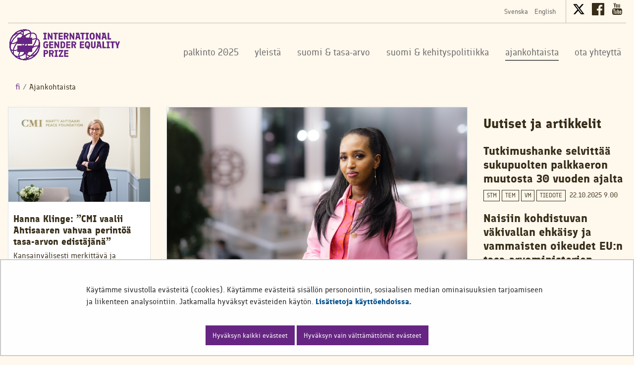

--- FILE ---
content_type: text/html;charset=UTF-8
request_url: https://igep.fi/ajankohtaista?p_p_id=com_liferay_asset_publisher_web_portlet_AssetPublisherPortlet_INSTANCE_CeJmsrEfarBz&p_p_lifecycle=0&p_p_state=normal&p_p_mode=view&_com_liferay_asset_publisher_web_portlet_AssetPublisherPortlet_INSTANCE_CeJmsrEfarBz_delta=10&p_r_p_resetCur=false&_com_liferay_asset_publisher_web_portlet_AssetPublisherPortlet_INSTANCE_CeJmsrEfarBz_cur=2
body_size: 23196
content:
<!doctype html>
<html class="ltr site-theme top-frame" dir="ltr" lang="fi-FI">
 <head> 
  <link rel="alternate" hreflang="en" href="https://igep.fi/en/current?p_p_id=com_liferay_asset_publisher_web_portlet_AssetPublisherPortlet_INSTANCE_CeJmsrEfarBz&amp;p_p_lifecycle=0&amp;p_p_state=normal&amp;p_p_mode=view&amp;_com_liferay_asset_publisher_web_portlet_AssetPublisherPortlet_INSTANCE_CeJmsrEfarBz_delta=10&amp;p_r_p_resetCur=false&amp;_com_liferay_asset_publisher_web_portlet_AssetPublisherPortlet_INSTANCE_CeJmsrEfarBz_cur=2"> 
  <link rel="alternate" hreflang="sv" href="https://igep.fi/sv/aktuellt?p_p_id=com_liferay_asset_publisher_web_portlet_AssetPublisherPortlet_INSTANCE_CeJmsrEfarBz&amp;p_p_lifecycle=0&amp;p_p_state=normal&amp;p_p_mode=view&amp;_com_liferay_asset_publisher_web_portlet_AssetPublisherPortlet_INSTANCE_CeJmsrEfarBz_delta=10&amp;p_r_p_resetCur=false&amp;_com_liferay_asset_publisher_web_portlet_AssetPublisherPortlet_INSTANCE_CeJmsrEfarBz_cur=2"> 
  <link rel="alternate" hreflang="fi" href="https://igep.fi/ajankohtaista?p_p_id=com_liferay_asset_publisher_web_portlet_AssetPublisherPortlet_INSTANCE_CeJmsrEfarBz&amp;p_p_lifecycle=0&amp;p_p_state=normal&amp;p_p_mode=view&amp;_com_liferay_asset_publisher_web_portlet_AssetPublisherPortlet_INSTANCE_CeJmsrEfarBz_delta=10&amp;p_r_p_resetCur=false&amp;_com_liferay_asset_publisher_web_portlet_AssetPublisherPortlet_INSTANCE_CeJmsrEfarBz_cur=2"> 
  <title>Ajankohtaista | International Gender Equality Prize</title> 
  <meta http-equiv="X-UA-Compatible" content="IE=edge"> 
  <meta content="initial-scale=1.0, width=device-width" name="viewport"> 
  <meta content="text/html; charset=UTF-8" http-equiv="content-type"> 
  <script data-senna-track="permanent" src="/o/frontend-js-svg4everybody-web/index.js" type="text/javascript"></script> 
  <link href="/documents/5698902/5700006/favicon.ico/1192e911-6dab-40fd-a24a-00ad69f417d3" rel="shortcut icon"> 
  <script data-senna-track="permanent" src="/o/frontend-js-jquery-web/jquery/jquery.min.js" type="text/javascript"></script> 
  <script data-senna-track="permanent" src="/o/frontend-js-jquery-web/jquery/init.js" type="text/javascript"></script> 
  <script data-senna-track="permanent" src="/o/frontend-js-jquery-web/jquery/ajax.js" type="text/javascript"></script> 
  <script data-senna-track="permanent" src="/o/frontend-js-jquery-web/jquery/bootstrap.bundle.min.js" type="text/javascript"></script> 
  <script data-senna-track="permanent" src="/o/frontend-js-jquery-web/jquery/collapsible_search.js" type="text/javascript"></script> 
  <script data-senna-track="permanent" src="/o/frontend-js-jquery-web/jquery/fm.js" type="text/javascript"></script> 
  <script data-senna-track="permanent" src="/o/frontend-js-jquery-web/jquery/form.js" type="text/javascript"></script> 
  <script data-senna-track="permanent" src="/o/frontend-js-jquery-web/jquery/popper.min.js" type="text/javascript"></script> 
  <script data-senna-track="permanent" src="/o/frontend-js-jquery-web/jquery/side_navigation.js" type="text/javascript"></script> 
  <link data-senna-track="permanent" href="/o/frontend-theme-font-awesome-web/css/main.css" rel="stylesheet" type="text/css"> 
  <meta property="og:locale" content="fi_FI"> 
  <meta property="og:locale:alternate" content="fi_FI"> 
  <meta property="og:locale:alternate" content="sv_SE"> 
  <meta property="og:locale:alternate" content="en_US"> 
  <meta property="og:site_name" content="International Gender Equality Prize"> 
  <meta property="og:title" content="Ajankohtaista - International Gender Equality Prize"> 
  <meta property="og:type" content="website"> 
  <meta property="og:url" content="https://igep.fi/ajankohtaista"> 
  <link class="lfr-css-file" data-senna-track="temporary" href="https://igep.fi/o/yja-site-template-theme/css/clay.css?browserId=chrome&amp;themeId=yjasitetemplate_WAR_yjasitetemplatetheme&amp;minifierType=css&amp;languageId=fi_FI&amp;t=1765908596000" id="liferayAUICSS" rel="stylesheet" type="text/css"> 
  <link data-senna-track="temporary" href="/o/frontend-css-web/main.css?browserId=chrome&amp;themeId=yjasitetemplate_WAR_yjasitetemplatetheme&amp;minifierType=css&amp;languageId=fi_FI&amp;t=1765915667846" id="liferayPortalCSS" rel="stylesheet" type="text/css"> 
  <link data-senna-track="temporary" href="/combo?browserId=chrome&amp;minifierType=&amp;themeId=yjasitetemplate_WAR_yjasitetemplatetheme&amp;languageId=fi_FI&amp;com_liferay_asset_publisher_web_portlet_AssetPublisherPortlet_INSTANCE_CeJmsrEfarBz:%2Fcss%2Fmain.css&amp;com_liferay_journal_content_web_portlet_JournalContentPortlet_INSTANCE_kRhbto5ERCy6:%2Fcss%2Fmain.css&amp;com_liferay_portal_search_web_search_bar_portlet_SearchBarPortlet_INSTANCE_templateSearch:%2Fcss%2Fmain.css&amp;com_liferay_product_navigation_product_menu_web_portlet_ProductMenuPortlet:%2Fcss%2Fmain.css&amp;com_liferay_product_navigation_user_personal_bar_web_portlet_ProductNavigationUserPersonalBarPortlet:%2Fcss%2Fmain.css&amp;com_liferay_site_navigation_menu_web_portlet_SiteNavigationMenuPortlet:%2Fcss%2Fmain.css&amp;fi_yja_language_version_tool_web_portlet_LanguageVersionToolSelectionPortlet:%2Fcss%2Fmain.css&amp;fi_yja_sitetemplatesettings_web_SiteTemplateSettingsFooter_WAR_fiyjasitetemplatesettingsweb_INSTANCE_sitetemplateFooter:%2Fcss%2Ffooter.css&amp;fi_yja_sitetemplatesettings_web_SiteTemplateSettingsHeader_WAR_fiyjasitetemplatesettingsweb:%2Fcss%2Fheader.css&amp;t=1765908596000" id="ab98f77c" rel="stylesheet" type="text/css"> 
  <script data-senna-track="temporary" type="text/javascript">
	// <![CDATA[
		var Liferay = Liferay || {};

		Liferay.Browser = {
			acceptsGzip: function() {
				return true;
			},

			

			getMajorVersion: function() {
				return 131.0;
			},

			getRevision: function() {
				return '537.36';
			},
			getVersion: function() {
				return '131.0';
			},

			

			isAir: function() {
				return false;
			},
			isChrome: function() {
				return true;
			},
			isEdge: function() {
				return false;
			},
			isFirefox: function() {
				return false;
			},
			isGecko: function() {
				return true;
			},
			isIe: function() {
				return false;
			},
			isIphone: function() {
				return false;
			},
			isLinux: function() {
				return false;
			},
			isMac: function() {
				return true;
			},
			isMobile: function() {
				return false;
			},
			isMozilla: function() {
				return false;
			},
			isOpera: function() {
				return false;
			},
			isRtf: function() {
				return true;
			},
			isSafari: function() {
				return true;
			},
			isSun: function() {
				return false;
			},
			isWebKit: function() {
				return true;
			},
			isWindows: function() {
				return false;
			}
		};

		Liferay.Data = Liferay.Data || {};

		Liferay.Data.ICONS_INLINE_SVG = true;

		Liferay.Data.NAV_SELECTOR = '#navigation';

		Liferay.Data.NAV_SELECTOR_MOBILE = '#navigationCollapse';

		Liferay.Data.isCustomizationView = function() {
			return false;
		};

		Liferay.Data.notices = [
			

			
		];

		Liferay.PortletKeys = {
			DOCUMENT_LIBRARY: 'com_liferay_document_library_web_portlet_DLPortlet',
			DYNAMIC_DATA_MAPPING: 'com_liferay_dynamic_data_mapping_web_portlet_DDMPortlet',
			ITEM_SELECTOR: 'com_liferay_item_selector_web_portlet_ItemSelectorPortlet'
		};

		Liferay.PropsValues = {
			JAVASCRIPT_SINGLE_PAGE_APPLICATION_TIMEOUT: 0,
			NTLM_AUTH_ENABLED: false,
			UPLOAD_SERVLET_REQUEST_IMPL_MAX_SIZE: 3048576000
		};

		Liferay.ThemeDisplay = {

			

			
				getLayoutId: function() {
					return '6';
				},

				

				getLayoutRelativeControlPanelURL: function() {
					return '/group/genderequalityprize/~/control_panel/manage?p_p_id=com_liferay_asset_publisher_web_portlet_AssetPublisherPortlet_INSTANCE_CeJmsrEfarBz';
				},

				getLayoutRelativeURL: function() {
					return '/ajankohtaista';
				},
				getLayoutURL: function() {
					return 'https://igep.fi/ajankohtaista';
				},
				getParentLayoutId: function() {
					return '1';
				},
				isControlPanel: function() {
					return false;
				},
				isPrivateLayout: function() {
					return 'false';
				},
				isVirtualLayout: function() {
					return false;
				},
			

			getBCP47LanguageId: function() {
				return 'fi-FI';
			},
			getCanonicalURL: function() {

				

				return 'https\x3a\x2f\x2figep\x2efi\x2fajankohtaista';
			},
			getCDNBaseURL: function() {
				return 'https://igep.fi';
			},
			getCDNDynamicResourcesHost: function() {
				return '';
			},
			getCDNHost: function() {
				return '';
			},
			getCompanyGroupId: function() {
				return '10197';
			},
			getCompanyId: function() {
				return '10157';
			},
			getDefaultLanguageId: function() {
				return 'fi_FI';
			},
			getDoAsUserIdEncoded: function() {
				return '';
			},
			getLanguageId: function() {
				return 'fi_FI';
			},
			getParentGroupId: function() {
				return '5698902';
			},
			getPathContext: function() {
				return '';
			},
			getPathImage: function() {
				return '/image';
			},
			getPathJavaScript: function() {
				return '/o/frontend-js-web';
			},
			getPathMain: function() {
				return '/c';
			},
			getPathThemeImages: function() {
				return 'https://igep.fi/o/yja-site-template-theme/images';
			},
			getPathThemeRoot: function() {
				return '/o/yja-site-template-theme';
			},
			getPlid: function() {
				return '5698941';
			},
			getPortalURL: function() {
				return 'https://igep.fi';
			},
			getRealUserId: function() {
				return '10161';
			},
			getScopeGroupId: function() {
				return '5698902';
			},
			getScopeGroupIdOrLiveGroupId: function() {
				return '5698902';
			},
			getSessionId: function() {
				return '';
			},
			getSiteAdminURL: function() {
				return 'https://igep.fi/group/genderequalityprize/~/control_panel/manage?p_p_lifecycle=0&p_p_state=maximized&p_p_mode=view';
			},
			getSiteGroupId: function() {
				return '5698902';
			},
			getURLControlPanel: function() {
				return '/group/control_panel?refererPlid=5698941';
			},
			getURLHome: function() {
				return 'https\x3a\x2f\x2figep\x2efi\x2f';
			},
			getUserEmailAddress: function() {
				return '';
			},
			getUserId: function() {
				return '10161';
			},
			getUserName: function() {
				return '';
			},
			isAddSessionIdToURL: function() {
				return false;
			},
			isImpersonated: function() {
				return false;
			},
			isSignedIn: function() {
				return false;
			},

			isStagedPortlet: function() {
				
					
						return true;
					
					
			},

			isStateExclusive: function() {
				return false;
			},
			isStateMaximized: function() {
				return false;
			},
			isStatePopUp: function() {
				return false;
			}
		};

		var themeDisplay = Liferay.ThemeDisplay;

		Liferay.AUI = {

			

			getAvailableLangPath: function() {
				return 'available_languages.jsp?browserId=chrome&themeId=yjasitetemplate_WAR_yjasitetemplatetheme&colorSchemeId=01&languageId=fi_FI&t=1765983894809';
			},
			getCombine: function() {
				return false;
			},
			getComboPath: function() {
				return '/combo/?browserId=chrome&minifierType=&languageId=fi_FI&t=1765915713720&';
			},
			getDateFormat: function() {
				return '%d.%m.%Y';
			},
			getEditorCKEditorPath: function() {
				return '/o/frontend-editor-ckeditor-web';
			},
			getFilter: function() {
				var filter = 'raw';

				
					

				return filter;
			},
			getFilterConfig: function() {
				var instance = this;

				var filterConfig = null;

				if (!instance.getCombine()) {
					filterConfig = {
						replaceStr: '.js' + instance.getStaticResourceURLParams(),
						searchExp: '\\.js$'
					};
				}

				return filterConfig;
			},
			getJavaScriptRootPath: function() {
				return '/o/frontend-js-web';
			},
			getLangPath: function() {
				return 'aui_lang.jsp?browserId=chrome&themeId=yjasitetemplate_WAR_yjasitetemplatetheme&colorSchemeId=01&languageId=fi_FI&t=1765915713720';
			},
			getPortletRootPath: function() {
				return '/html/portlet';
			},
			getStaticResourceURLParams: function() {
				return '?browserId=chrome&minifierType=&languageId=fi_FI&t=1765915713720';
			}
		};

		Liferay.authToken = 'mt0x3fz4';

		

		Liferay.currentURL = '\x2fajankohtaista\x3fp_p_id\x3dcom_liferay_asset_publisher_web_portlet_AssetPublisherPortlet_INSTANCE_CeJmsrEfarBz\x26p_p_lifecycle\x3d0\x26p_p_state\x3dnormal\x26p_p_mode\x3dview\x26_com_liferay_asset_publisher_web_portlet_AssetPublisherPortlet_INSTANCE_CeJmsrEfarBz_delta\x3d10\x26p_r_p_resetCur\x3dfalse\x26_com_liferay_asset_publisher_web_portlet_AssetPublisherPortlet_INSTANCE_CeJmsrEfarBz_cur\x3d2';
		Liferay.currentURLEncoded = '\x252Fajankohtaista\x253Fp_p_id\x253Dcom_liferay_asset_publisher_web_portlet_AssetPublisherPortlet_INSTANCE_CeJmsrEfarBz\x2526p_p_lifecycle\x253D0\x2526p_p_state\x253Dnormal\x2526p_p_mode\x253Dview\x2526_com_liferay_asset_publisher_web_portlet_AssetPublisherPortlet_INSTANCE_CeJmsrEfarBz_delta\x253D10\x2526p_r_p_resetCur\x253Dfalse\x2526_com_liferay_asset_publisher_web_portlet_AssetPublisherPortlet_INSTANCE_CeJmsrEfarBz_cur\x253D2';
	// ]]>
</script> 
  <script src="/o/js_loader_config?t=1765915690700" type="text/javascript"></script> 
  <script data-senna-track="permanent" src="/o/frontend-js-aui-web/aui/aui/aui.js" type="text/javascript"></script> 
  <script data-senna-track="permanent" src="/o/frontend-js-aui-web/liferay/modules.js" type="text/javascript"></script> 
  <script data-senna-track="permanent" src="/o/frontend-js-aui-web/liferay/aui_sandbox.js" type="text/javascript"></script> 
  <script data-senna-track="permanent" src="/o/frontend-js-aui-web/aui/attribute-base/attribute-base.js" type="text/javascript"></script> 
  <script data-senna-track="permanent" src="/o/frontend-js-aui-web/aui/attribute-complex/attribute-complex.js" type="text/javascript"></script> 
  <script data-senna-track="permanent" src="/o/frontend-js-aui-web/aui/attribute-core/attribute-core.js" type="text/javascript"></script> 
  <script data-senna-track="permanent" src="/o/frontend-js-aui-web/aui/attribute-observable/attribute-observable.js" type="text/javascript"></script> 
  <script data-senna-track="permanent" src="/o/frontend-js-aui-web/aui/attribute-extras/attribute-extras.js" type="text/javascript"></script> 
  <script data-senna-track="permanent" src="/o/frontend-js-aui-web/aui/event-custom-base/event-custom-base.js" type="text/javascript"></script> 
  <script data-senna-track="permanent" src="/o/frontend-js-aui-web/aui/event-custom-complex/event-custom-complex.js" type="text/javascript"></script> 
  <script data-senna-track="permanent" src="/o/frontend-js-aui-web/aui/oop/oop.js" type="text/javascript"></script> 
  <script data-senna-track="permanent" src="/o/frontend-js-aui-web/aui/aui-base-lang/aui-base-lang.js" type="text/javascript"></script> 
  <script data-senna-track="permanent" src="/o/frontend-js-aui-web/liferay/dependency.js" type="text/javascript"></script> 
  <script data-senna-track="permanent" src="/o/frontend-js-aui-web/liferay/util.js" type="text/javascript"></script> 
  <script data-senna-track="permanent" src="/o/frontend-js-web/loader/config.js" type="text/javascript"></script> 
  <script data-senna-track="permanent" src="/o/frontend-js-web/loader/loader.js" type="text/javascript"></script> 
  <script data-senna-track="permanent" src="/o/frontend-js-web/liferay/dom_task_runner.js" type="text/javascript"></script> 
  <script data-senna-track="permanent" src="/o/frontend-js-web/liferay/events.js" type="text/javascript"></script> 
  <script data-senna-track="permanent" src="/o/frontend-js-web/liferay/lazy_load.js" type="text/javascript"></script> 
  <script data-senna-track="permanent" src="/o/frontend-js-web/liferay/liferay.js" type="text/javascript"></script> 
  <script data-senna-track="permanent" src="/o/frontend-js-web/liferay/global.bundle.js" type="text/javascript"></script> 
  <script data-senna-track="permanent" src="/o/frontend-js-web/liferay/portlet.js" type="text/javascript"></script> 
  <script data-senna-track="permanent" src="/o/frontend-js-web/liferay/workflow.js" type="text/javascript"></script> 
  <script data-senna-track="temporary" src="/o/js_bundle_config?t=1765916380733" type="text/javascript"></script> 
  <script data-senna-track="temporary" type="text/javascript">
	// <![CDATA[
		
			
				
		

		

		
	// ]]>
</script> 
  <meta name="google-site-verification" content="hYS7oLz86H37DoUqHEjjV2wrL7pW27rh7LIZam-8Kx4"> 
  <meta name="yandex-verification" content="5c6840923bc34609"> 
  <!-- Snoobi siteanalytics V3.0 --> 
  <script type="text/javascript">
var _saq = _saq || [];
(function() {
var account = 'igep_fi';
var snbpagename = '';
var snbsection = '';
var snbcookies = 'session';
var anchors = '1';
var snbscript = document.createElement('script');
snbscript.type = 'text/javascript';
snbscript.async= true;
snbscript.src = ('https:' == document.location.protocol ? 'https://' :
'http://')
+ 'eu2.snoobi.eu/?account=' + account
+ '&page_name=' + snbpagename
+ '&section=' + snbsection
+ '&anchors=' + anchors
+ '&cookies=' + snbcookies;
var s = document.getElementsByTagName('script')[0];
s.parentNode.insertBefore(snbscript, s);
})();
</script> 
  <style data-senna-track="temporary" type="text/css">
		.lfr-menu-list.dropdown-menu {
			.search-panel {
				margin: 0rem 1rem 0rem 1rem !important;

				.form-group {
					&:has(> .menu-item-filter) {
						display: flex;
						margin: 0 !important;
					}
					> .menu-item-filter {
						width: 100% !important;
					}
				}
			}
		}
	</style> 
  <link class="lfr-css-file" data-senna-track="temporary" href="https://igep.fi/o/yja-site-template-theme/css/main.css?browserId=chrome&amp;themeId=yjasitetemplate_WAR_yjasitetemplatetheme&amp;minifierType=css&amp;languageId=fi_FI&amp;t=1765908596000" id="liferayThemeCSS" rel="stylesheet" type="text/css"> 
  <style data-senna-track="temporary" type="text/css">
		@media (max-width: 767px) {
    .aui.top-frame body #footer .footer-main-content {
     padding-top: 0;
     padding-bottom: 0;
    }
    .footer-main-content .row-fluid > div {
        margin-bottom: 2em;
    }
    .footer-main-content .row-fluid > div:first-child {
    margin-bottom: 3em;
    }
    .aui.top-frame body .mobile-menu-actions {
    top: 58px;
        right: 1em;
    }
    .aui.top-frame .mobile-menu-actions a.menu-icon {
        background: transparent;
        color: #662584;
        padding: 0;
        font-size: .8em;
    }
    .aui.top-frame body #heading .header-row {
        padding-left: 0;
    }
    .aui.top-frame .image-grid .image-grid-item {
    margin-left: 0;
        margin-right: 0;
    }
    .aui.top-frame .image-grid {
    margin: 0;
    }
    .aui.top-frame #typed {
    font-size: 2em;
    }
    .aui.top-frame body .typed-cursor {
    font-size: 1.8em;
    }
    .aui.top-frame .mobile-menu-actions {
    top: 48px;
    }
    .aui.top-frame .header-top-left-cell .logo img {
        width: 190px;
    }
    .aui.top-frame .header-top-left-cell .logo {
        bottom: -6px;
    }
    .aui.top-frame body #content {
    padding-left: 0;
    padding-right: 0;
    }
    }
    
    [class*="block-grid-"] {
        display: block;
        margin: 0;
        padding: 0;
      }
      
      .block-grid-item {
        display: inline;
        margin: 0;
        padding: 0;
        height: auto;
        float: left;
        list-style: none;
    min-height: 1px;
      }
      
      .block-grid-xs-1 > .block-grid-item {
        width: 100%;
      }
      .block-grid-xs-1 > .block-grid-item:nth-of-type(n) {
        clear: none;
      }
      .block-grid-xs-1 > .block-grid-item:nth-of-type(1n+1) {
        clear: both;
      }
      
      .block-grid-xs-2 > .block-grid-item {
        width: 50%;
      }
      .block-grid-xs-2 > .block-grid-item:nth-of-type(n) {
        clear: none;
      }
      .block-grid-xs-2 > .block-grid-item:nth-of-type(2n+1) {
        clear: both;
      }
      
      .block-grid-xs-3 > .block-grid-item {
        width: 33.33333333%;
      }
      .block-grid-xs-3 > .block-grid-item:nth-of-type(n) {
        clear: none;
      }
      .block-grid-xs-3 > .block-grid-item:nth-of-type(3n+1) {
        clear: both;
      }
      
      .block-grid-xs-4 > .block-grid-item {
        width: 25%;
      }
      .block-grid-xs-4 > .block-grid-item:nth-of-type(n) {
        clear: none;
      }
      .block-grid-xs-4 > .block-grid-item:nth-of-type(4n+1) {
        clear: both;
      }
      
      .block-grid-xs-5 > .block-grid-item {
        width: 20%;
      }
      .block-grid-xs-5 > .block-grid-item:nth-of-type(n) {
        clear: none;
      }
      .block-grid-xs-5 > .block-grid-item:nth-of-type(5n+1) {
        clear: both;
      }
      
      .block-grid-xs-6 > .block-grid-item {
        width: 16.66666667%;
      }
      .block-grid-xs-6 > .block-grid-item:nth-of-type(n) {
        clear: none;
      }
      .block-grid-xs-6 > .block-grid-item:nth-of-type(6n+1) {
        clear: both;
      }
      
      .block-grid-xs-7 > .block-grid-item {
        width: 14.28571429%;
      }
      .block-grid-xs-7 > .block-grid-item:nth-of-type(n) {
        clear: none;
      }
      .block-grid-xs-7 > .block-grid-item:nth-of-type(7n+1) {
        clear: both;
      }
      
      .block-grid-xs-8 > .block-grid-item {
        width: 12.5%;
      }
      .block-grid-xs-8 > .block-grid-item:nth-of-type(n) {
        clear: none;
      }
      .block-grid-xs-8 > .block-grid-item:nth-of-type(8n+1) {
        clear: both;
      }
      
      .block-grid-xs-9 > .block-grid-item {
        width: 11.11111111%;
      }
      .block-grid-xs-9 > .block-grid-item:nth-of-type(n) {
        clear: none;
      }
      .block-grid-xs-9 > .block-grid-item:nth-of-type(9n+1) {
        clear: both;
      }
      
      .block-grid-xs-10 > .block-grid-item {
        width: 10%;
      }
      .block-grid-xs-10 > .block-grid-item:nth-of-type(n) {
        clear: none;
      }
      .block-grid-xs-10 > .block-grid-item:nth-of-type(10n+1) {
        clear: both;
      }
      
      .block-grid-xs-11 > .block-grid-item {
        width: 9.09090909%;
      }
      .block-grid-xs-11 > .block-grid-item:nth-of-type(n) {
        clear: none;
      }
      .block-grid-xs-11 > .block-grid-item:nth-of-type(11n+1) {
        clear: both;
      }
      
      .block-grid-xs-12 > .block-grid-item {
        width: 8.33333333%;
      }
      .block-grid-xs-12 > .block-grid-item:nth-of-type(n) {
        clear: none;
      }
      .block-grid-xs-12 > .block-grid-item:nth-of-type(12n+1) {
        clear: both;
      }
      
      @media (min-width: 767px) {
        .block-grid-sm-1 > .block-grid-item {
          width: 100%;
        }
        .block-grid-sm-1 > .block-grid-item:nth-of-type(n) {
          clear: none;
        }
        .block-grid-sm-1 > .block-grid-item:nth-of-type(1n+1) {
          clear: both;
        }
      
        .block-grid-sm-2 > .block-grid-item {
          width: 50%;
        }
        .block-grid-sm-2 > .block-grid-item:nth-of-type(n) {
          clear: none;
        }
        .block-grid-sm-2 > .block-grid-item:nth-of-type(2n+1) {
          clear: both;
        }
      
        .block-grid-sm-3 > .block-grid-item {
          width: 33.33333333%;
        }
        .block-grid-sm-3 > .block-grid-item:nth-of-type(n) {
          clear: none;
        }
        .block-grid-sm-3 > .block-grid-item:nth-of-type(3n+1) {
          clear: both;
        }
      
        .block-grid-sm-4 > .block-grid-item {
          width: 25%;
        }
        .block-grid-sm-4 > .block-grid-item:nth-of-type(n) {
          clear: none;
        }
        .block-grid-sm-4 > .block-grid-item:nth-of-type(4n+1) {
          clear: both;
        }
      
        .block-grid-sm-5 > .block-grid-item {
          width: 20%;
        }
        .block-grid-sm-5 > .block-grid-item:nth-of-type(n) {
          clear: none;
        }
        .block-grid-sm-5 > .block-grid-item:nth-of-type(5n+1) {
          clear: both;
        }
      
        .block-grid-sm-6 > .block-grid-item {
          width: 16.66666667%;
        }
        .block-grid-sm-6 > .block-grid-item:nth-of-type(n) {
          clear: none;
        }
        .block-grid-sm-6 > .block-grid-item:nth-of-type(6n+1) {
          clear: both;
        }
      
        .block-grid-sm-7 > .block-grid-item {
          width: 14.28571429%;
        }
        .block-grid-sm-7 > .block-grid-item:nth-of-type(n) {
          clear: none;
        }
        .block-grid-sm-7 > .block-grid-item:nth-of-type(7n+1) {
          clear: both;
        }
      
        .block-grid-sm-8 > .block-grid-item {
          width: 12.5%;
        }
        .block-grid-sm-8 > .block-grid-item:nth-of-type(n) {
          clear: none;
        }
        .block-grid-sm-8 > .block-grid-item:nth-of-type(8n+1) {
          clear: both;
        }
      
        .block-grid-sm-9 > .block-grid-item {
          width: 11.11111111%;
        }
        .block-grid-sm-9 > .block-grid-item:nth-of-type(n) {
          clear: none;
        }
        .block-grid-sm-9 > .block-grid-item:nth-of-type(9n+1) {
          clear: both;
        }
      
        .block-grid-sm-10 > .block-grid-item {
          width: 10%;
        }
        .block-grid-sm-10 > .block-grid-item:nth-of-type(n) {
          clear: none;
        }
        .block-grid-sm-10 > .block-grid-item:nth-of-type(10n+1) {
          clear: both;
        }
      
        .block-grid-sm-11 > .block-grid-item {
          width: 9.09090909%;
        }
        .block-grid-sm-11 > .block-grid-item:nth-of-type(n) {
          clear: none;
        }
        .block-grid-sm-11 > .block-grid-item:nth-of-type(11n+1) {
          clear: both;
        }
      
        .block-grid-sm-12 > .block-grid-item {
          width: 8.33333333%;
        }
        .block-grid-sm-12 > .block-grid-item:nth-of-type(n) {
          clear: none;
        }
        .block-grid-sm-12 > .block-grid-item:nth-of-type(12n+1) {
          clear: both;
        }
      }
      @media (min-width: 1024px) {
        .block-grid-md-1 > .block-grid-item {
          width: 100%;
        }
        .block-grid-md-1 > .block-grid-item:nth-of-type(n) {
          clear: none;
        }
        .block-grid-md-1 > .block-grid-item:nth-of-type(1n+1) {
          clear: both;
        }
      
        .block-grid-md-2 > .block-grid-item {
          width: 50%;
        }
        .block-grid-md-2 > .block-grid-item:nth-of-type(n) {
          clear: none;
        }
        .block-grid-md-2 > .block-grid-item:nth-of-type(2n+1) {
          clear: both;
        }
      
        .block-grid-md-3 > .block-grid-item {
          width: 33.33333333%;
        }
        .block-grid-md-3 > .block-grid-item:nth-of-type(n) {
          clear: none;
        }
        .block-grid-md-3 > .block-grid-item:nth-of-type(3n+1) {
          clear: both;
        }
      
        .block-grid-md-4 > .block-grid-item {
          width: 25%;
        }
        .block-grid-md-4 > .block-grid-item:nth-of-type(n) {
          clear: none;
        }
        .block-grid-md-4 > .block-grid-item:nth-of-type(4n+1) {
          clear: both;
        }
      
        .block-grid-md-5 > .block-grid-item {
          width: 20%;
        }
        .block-grid-md-5 > .block-grid-item:nth-of-type(n) {
          clear: none;
        }
        .block-grid-md-5 > .block-grid-item:nth-of-type(5n+1) {
          clear: both;
        }
      
        .block-grid-md-6 > .block-grid-item {
          width: 16.66666667%;
        }
        .block-grid-md-6 > .block-grid-item:nth-of-type(n) {
          clear: none;
        }
        .block-grid-md-6 > .block-grid-item:nth-of-type(6n+1) {
          clear: both;
        }
      
        .block-grid-md-7 > .block-grid-item {
          width: 14.28571429%;
        }
        .block-grid-md-7 > .block-grid-item:nth-of-type(n) {
          clear: none;
        }
        .block-grid-md-7 > .block-grid-item:nth-of-type(7n+1) {
          clear: both;
        }
      
        .block-grid-md-8 > .block-grid-item {
          width: 12.5%;
        }
        .block-grid-md-8 > .block-grid-item:nth-of-type(n) {
          clear: none;
        }
        .block-grid-md-8 > .block-grid-item:nth-of-type(8n+1) {
          clear: both;
        }
      
        .block-grid-md-9 > .block-grid-item {
          width: 11.11111111%;
        }
        .block-grid-md-9 > .block-grid-item:nth-of-type(n) {
          clear: none;
        }
        .block-grid-md-9 > .block-grid-item:nth-of-type(9n+1) {
          clear: both;
        }
      
        .block-grid-md-10 > .block-grid-item {
          width: 10%;
        }
        .block-grid-md-10 > .block-grid-item:nth-of-type(n) {
          clear: none;
        }
        .block-grid-md-10 > .block-grid-item:nth-of-type(10n+1) {
          clear: both;
        }
      
        .block-grid-md-11 > .block-grid-item {
          width: 9.09090909%;
        }
        .block-grid-md-11 > .block-grid-item:nth-of-type(n) {
          clear: none;
        }
        .block-grid-md-11 > .block-grid-item:nth-of-type(11n+1) {
          clear: both;
        }
      
        .block-grid-md-12 > .block-grid-item {
          width: 8.33333333%;
        }
        .block-grid-md-12 > .block-grid-item:nth-of-type(n) {
          clear: none;
        }
        .block-grid-md-12 > .block-grid-item:nth-of-type(12n+1) {
          clear: both;
        }
      }
      @media (min-width: 1024px) {
        .block-grid-lg-1 > .block-grid-item {
          width: 100%;
        }
        .block-grid-lg-1 > .block-grid-item:nth-of-type(n) {
          clear: none;
        }
        .block-grid-lg-1 > .block-grid-item:nth-of-type(1n+1) {
          clear: both;
        }
      
        .block-grid-lg-2 > .block-grid-item {
          width: 50%;
        }
        .block-grid-lg-2 > .block-grid-item:nth-of-type(n) {
          clear: none;
        }
        .block-grid-lg-2 > .block-grid-item:nth-of-type(2n+1) {
          clear: both;
        }
      
        .block-grid-lg-3 > .block-grid-item {
          width: 33.33333333%;
        }
        .block-grid-lg-3 > .block-grid-item:nth-of-type(n) {
          clear: none;
        }
        .block-grid-lg-3 > .block-grid-item:nth-of-type(3n+1) {
          clear: both;
        }
      
        .block-grid-lg-4 > .block-grid-item {
          width: 25%;
        }
        .block-grid-lg-4 > .block-grid-item:nth-of-type(n) {
          clear: none;
        }
        .block-grid-lg-4 > .block-grid-item:nth-of-type(4n+1) {
          clear: both;
        }
      
        .block-grid-lg-5 > .block-grid-item {
          width: 20%;
        }
        .block-grid-lg-5 > .block-grid-item:nth-of-type(n) {
          clear: none;
        }
        .block-grid-lg-5 > .block-grid-item:nth-of-type(5n+1) {
          clear: both;
        }
      
        .block-grid-lg-6 > .block-grid-item {
          width: 16.66666667%;
        }
        .block-grid-lg-6 > .block-grid-item:nth-of-type(n) {
          clear: none;
        }
        .block-grid-lg-6 > .block-grid-item:nth-of-type(6n+1) {
          clear: both;
        }
      
        .block-grid-lg-7 > .block-grid-item {
          width: 14.28571429%;
        }
        .block-grid-lg-7 > .block-grid-item:nth-of-type(n) {
          clear: none;
        }
        .block-grid-lg-7 > .block-grid-item:nth-of-type(7n+1) {
          clear: both;
        }
      
        .block-grid-lg-8 > .block-grid-item {
          width: 12.5%;
        }
        .block-grid-lg-8 > .block-grid-item:nth-of-type(n) {
          clear: none;
        }
        .block-grid-lg-8 > .block-grid-item:nth-of-type(8n+1) {
          clear: both;
        }
      
        .block-grid-lg-9 > .block-grid-item {
          width: 11.11111111%;
        }
        .block-grid-lg-9 > .block-grid-item:nth-of-type(n) {
          clear: none;
        }
        .block-grid-lg-9 > .block-grid-item:nth-of-type(9n+1) {
          clear: both;
        }
      
        .block-grid-lg-10 > .block-grid-item {
          width: 10%;
        }
        .block-grid-lg-10 > .block-grid-item:nth-of-type(n) {
          clear: none;
        }
        .block-grid-lg-10 > .block-grid-item:nth-of-type(10n+1) {
          clear: both;
        }
      
        .block-grid-lg-11 > .block-grid-item {
          width: 9.09090909%;
        }
        .block-grid-lg-11 > .block-grid-item:nth-of-type(n) {
          clear: none;
        }
        .block-grid-lg-11 > .block-grid-item:nth-of-type(11n+1) {
          clear: both;
        }
      
        .block-grid-lg-12 > .block-grid-item {
          width: 8.33333333%;
        }
        .block-grid-lg-12 > .block-grid-item:nth-of-type(n) {
          clear: none;
        }
        .block-grid-lg-12 > .block-grid-item:nth-of-type(12n+1) {
          clear: both;
        }
      }
    section.wide-content{
    margin: 5px 0;
    }
    article.wide-article{
    text-align: center;
    padding: 30px 3em;
    }
    a.wide-article-button{
        padding: 15px;
        margin: 10px 0;
        display: inline-block;
        width: auto;
        max-width: 250px;
        text-align: center;
        box-shadow: inset 0 1px 0 rgba(255, 255, 255, 0.2), 0 1px 2px rgba(0, 0, 0, 0.05);
    }
    a.wide-article-button:hover{
    background: #000 !important;
    text-decoration: none;
    }
    
    .owl-item article{
    width: 100%;
    float: left;
    }
    .owl-item article figure{
    width: 50%;
    float: left;
    }
    
    /* webform */
    #p_p_id_1_WAR_webformportlet_INSTANCE_zksZvLfzLVOg_ legend.fieldset-legend,
    #p_p_id_1_WAR_webformportlet_INSTANCE_zksZvLfzLVOg_ p.description{
    display: none;
    }
    #_1_WAR_webformportlet_INSTANCE_zksZvLfzLVOg_field2{
        height: 100px !important;
        min-height: 0 !important;
    }
    
    /* SD-21811 IGEP-nostojen linkitys puuttuu */
    .frontpage-highlight h1 a,
    .frontpage-highlight p.p-link a{
    text-decoration: none;
    }
    .frontpage-highlight h1 a:hover{
    text-decoration: underline;
    }
    .frontpage-highlight p.p-link a:hover{
    text-decoration: none;
    }
    .frontpage-highlight p a{
    text-decoration: underline;
    }
    .frontpage-highlight p a:hover{
    text-decoration: none;
    }
    
    /* SD-22579 */
    #layout-column_column-4 > div.alert.alert-error {
    display:none;
    }
	</style> 
  <style data-senna-track="temporary" type="text/css">

		

			

		

			

		

			

		

			

		

			

		

			

		

			

		

			

		

			

				

					

#p_p_id_com_liferay_asset_publisher_web_portlet_AssetPublisherPortlet_INSTANCE_CeJmsrEfarBz_ .portlet-content {

}




				

			

		

			

		

			

		

			

		

			

		

			

		

			

		

	</style> 
  <style>
/* Publication Theme Mobile navigation */
.yja-publication .yja-mobile-navigation { display: none; }
/* YJAOM-815 */
.top-frame .has-control-menu.controls-visible .portlet-asset-publisher .portlet-topper{
    z-index: 3;
}

/* YJAY-3881  */
.chrome .input-group .btn:focus, .chrome .input-group .form-control:focus {
    z-index: inherit;
}

/* SD-30779 */ 
*[lang="ar_SA"], *[lang="ar-SA"], *[lang="ar-SA"] *{ direction: rtl !important; }


/* YJALR71-2924 */
.controls-visible.signed-in .portlet-column-content.empty {min-height: 50px;margin-bottom: 10px;border: 1px dashed #d1d1d1;}

/* YJAVNK-1622 */
.has-control-menu .lfr-add-panel.open-admin-panel.sidenav-menu-slider{
    width: 500px !important;
}
.has-control-menu .lfr-admin-panel.sidenav-menu-slider .product-menu{
    width: 500px !important;
} 

</style> 
  <script>
    /* YJAY-1778 */
    (function () {
        window.YjaSearcher = window.YjaSearcher || {};
        window.YjaSearcher.encodeInput = window.YjaSearcher.encodeInput || function (userInput) {
            return encodeURIComponent(userInput).trim()
                .replace(/%2[f|F]/g, '/')
                .replace(/%5[c|C]/g, '%20')
                .replace(",", "%2C")
                .replace("\"", "%22")
                .replace("!", "%21")
                .replace("&", "%26")
                .replace("'", "%27")
                .replace('(', '%28')
                .replace(')', '%29');
        };

        window.YjaSearcher.readInput = window.YjaSearcher.readInput || function (input) {
            input = input || '';
            if (('' + input).trim().indexOf('#') < 0) {
                input = '#' + input;
            }
            var keywords = $(input).val();
            keywords = window.YjaSearcher.encodeInput(keywords);
            return keywords;
        };

        window.YjaSearcher.submitSearchForm = window.YjaSearcher.submitSearchForm || function (input) {
            var keywords = window.YjaSearcher.readInput(input);
            var formSearchUrl = window.YjaSearcher.formSearchUrl;
            if (formSearchUrl && keywords) {
                document.location.href = formSearchUrl + "?q=" + keywords;
            }
        };
    })();
</script> 
  <style data-senna-track="temporary" type="text/css">
</style> 
  <link data-senna-track="permanent" href="https://igep.fi/combo?browserId=chrome&amp;minifierType=css&amp;languageId=fi_FI&amp;t=1765915674211&amp;/o/yja-common-ui-theme-contributor/css/yja-common-ui.css" rel="stylesheet" type="text/css"> 
  <script data-senna-track="permanent" src="https://igep.fi/o/yja-common-ui-theme-contributor/js/yja-common-ui.js?browserId=chrome&amp;languageId=fi_FI&amp;t=1765915674211" type="text/javascript"></script> 
  <script type="text/javascript">
// <![CDATA[
Liferay.on(
	'ddmFieldBlur', function(event) {
		if (window.Analytics) {
			Analytics.send(
				'fieldBlurred',
				'Form',
				{
					fieldName: event.fieldName,
					focusDuration: event.focusDuration,
					formId: event.formId,
					formPageTitle: event.formPageTitle,
					page: event.page,
					title: event.title
				}
			);
		}
	}
);

Liferay.on(
	'ddmFieldFocus', function(event) {
		if (window.Analytics) {
			Analytics.send(
				'fieldFocused',
				'Form',
				{
					fieldName: event.fieldName,
					formId: event.formId,
					formPageTitle: event.formPageTitle,
					page: event.page,
					title: event.title
				}
			);
		}
	}
);

Liferay.on(
	'ddmFormPageShow', function(event) {
		if (window.Analytics) {
			Analytics.send(
				'pageViewed',
				'Form',
				{
					formId: event.formId,
					formPageTitle: event.formPageTitle,
					page: event.page,
					title: event.title
				}
			);
		}
	}
);

Liferay.on(
	'ddmFormSubmit', function(event) {
		if (window.Analytics) {
			Analytics.send(
				'formSubmitted',
				'Form',
				{
					formId: event.formId
				}
			);
		}
	}
);

Liferay.on(
	'ddmFormView', function(event) {
		if (window.Analytics) {
			Analytics.send(
				'formViewed',
				'Form',
				{
					formId: event.formId,
					title: event.title
				}
			);
		}
	}
);
// ]]>
</script> 
  <script data-senna-track="temporary" type="text/javascript">
	if (window.Analytics) {
		window._com_liferay_document_library_analytics_isViewFileEntry = false;
	}
</script> 
  <link rel="stylesheet" href="/o/fi.yja.sitetemplatesettings.web/support/5698902/1738976227041.css"> 
  <link rel="stylesheet" href="    /o/common-ui-resources/standalone/owl/css/owl.carousel.min.css?browserId=chrome&amp;themeId=yjasitetemplate_WAR_yjasitetemplatetheme&amp;minifierType=css&amp;languageId=fi_FI&amp;t=1765908596000
"> 
  <meta name="twitter:card" content="summary"> 
  <meta name="twitter:title" content="Ajankohtaista | International Gender Equality Prize"> 
  <link rel="stylesheet" href="/o/common-ui-resources/standalone/a11y/css/main.css?browserId=chrome&amp;themeId=yjasitetemplate_WAR_yjasitetemplatetheme&amp;minifierType=css&amp;languageId=fi_FI&amp;t=1765908596000
"> 
  <link rel="stylesheet" href="/o/common-ui-resources/standalone/owl/css/owl.carousel.min.css?browserId=chrome&amp;themeId=yjasitetemplate_WAR_yjasitetemplatetheme&amp;minifierType=css&amp;languageId=fi_FI&amp;t=1765908596000
"> 
  <link rel="stylesheet" type="text/css" href="/o/yja-cookie-consent-web/css/main.css?browserId=chrome&amp;themeId=yjasitetemplate_WAR_yjasitetemplatetheme&amp;minifierType=css&amp;languageId=fi_FI&amp;t=1765908596000"> 
  <meta property="og:image" content="https://igep.fi/documents/5698902/5700722/DSCF5620.jpg/10d099bb-38f9-c5b2-ef6f-73394d08af68?t=1701072771216"> 
  <meta name="twitter:image" content="https://igep.fi/documents/5698902/5700722/DSCF5620.jpg/10d099bb-38f9-c5b2-ef6f-73394d08af68?t=1701072771216"> 
 </head> 
 <body class="chrome controls-visible  yui3-skin-sam signed-out public-page site extranet-user  fi" itemscope itemtype="http://schema.org/WebPage"> 
  <a href="#content-main" id="skip-to-maincontent">Hyppää sisältöön</a> 
  <nav id="menu" aria-label="Päänavigointi mobiililaitteille"> 
   <div> 
    <p class="mm-custom-top text-right"><span id="top-of-menu"></span> <button class="close-mm-menu label" aria-label="Sulje valikko">X</button></p> 
    <ul class="Inset"> 
     <li id="toggle-mm-menu0" class=" "><a href="https://igep.fi/palkinto-2025">Palkinto 2025</a> 
      <ul> 
       <li><a href="https://igep.fi/palkinto-20251">Palkinto 2025</a> 
        <ul> 
         <li><a href="https://igep.fi/palkintolautakunta-2025">Palkintolautakunta 2025</a></li> 
         <li><a href="https://igep.fi/international-gender-equality-prize-symposium-2025">International Gender Equality Prize Symposium 2025</a></li> 
         <li><a href="https://igep.fi/prize-ceremony-2025">Prize Ceremony 2025</a></li> 
        </ul></li> 
       <li><a href="https://igep.fi/palkinto-2023">Palkinto 2023</a> 
        <ul> 
         <li><a href="https://igep.fi/palkintolautakunta-2023">Palkintolautakunta 2023</a></li> 
        </ul></li> 
       <li><a href="https://igep.fi/palkinto-2021">Palkinto 2021</a> 
        <ul> 
         <li><a href="https://igep.fi/palkintolautakunta1">Palkintolautakunta 2021</a></li> 
        </ul></li> 
       <li><a href="https://igep.fi/palkinto-2019">Palkinto 2019</a> 
        <ul> 
         <li><a href="https://igep.fi/palkintolautakunta">Palkintolautakunta</a></li> 
         <li><a href="https://igep.fi/palkintojuhla-2019">Palkintojuhla 2019</a></li> 
        </ul></li> 
       <li><a href="https://igep.fi/palkinto-2017">Palkinto 2017</a> 
        <ul> 
         <li><a href="https://igep.fi/palkintojuhla">Palkintojuhla</a></li> 
        </ul></li> 
      </ul></li> 
     <li id="toggle-mm-menu1" class=" "><a href="https://igep.fi/yleista">Yleistä</a></li> 
     <li id="toggle-mm-menu2" class=" "><a href="https://igep.fi/suomi-tasa-arvo">Suomi &amp; tasa-arvo</a></li> 
     <li id="toggle-mm-menu3" class=" "><a href="https://igep.fi/suomi-kehityspolitiikka">Suomi &amp; kehityspolitiikka</a></li> 
     <li id="toggle-mm-menu4" class="Selected "><a href="https://igep.fi/ajankohtaista" aria-current="page">Ajankohtaista</a></li> 
     <li id="toggle-mm-menu5" class=" "><a href="https://igep.fi/otayhteytta">Ota yhteyttä</a></li> 
    </ul> 
   </div> 
  </nav> 
  <div class="bg-image"></div> 
  <div class="page-wrapper"> 
   <header id="banner" role="banner"> 
    <div id="heading"> 
     <div class="portlet-boundary portlet-boundary_fi_yja_sitetemplatesettings_web_SiteTemplateSettingsHeader_WAR_fiyjasitetemplatesettingsweb_  portlet-static portlet-static-end portlet-barebone yja-site-template-settings-header-portlet " id="p_p_id_fi_yja_sitetemplatesettings_web_SiteTemplateSettingsHeader_WAR_fiyjasitetemplatesettingsweb_"> 
      <span id="p_fi_yja_sitetemplatesettings_web_SiteTemplateSettingsHeader_WAR_fiyjasitetemplatesettingsweb"></span> 
      <section class="portlet" id="portlet_fi_yja_sitetemplatesettings_web_SiteTemplateSettingsHeader_WAR_fiyjasitetemplatesettingsweb"> 
       <a id="aineisto-fi_yja_sitetemplatesettings_web_SiteTemplateSettingsHeader_WAR_fiyjasitetemplatesettingsweb" name="aineisto-fi_yja_sitetemplatesettings_web_SiteTemplateSettingsHeader_WAR_fiyjasitetemplatesettingsweb" class="yja-anchor-elements"></a> 
       <div class="portlet-content"> 
        <div class="autofit-float autofit-row portlet-header "> 
         <div class="autofit-col autofit-col-end"> 
          <div class="autofit-section"> 
          </div> 
         </div> 
        </div> 
        <div class=" portlet-content-container"> 
         <div class="portlet-body"> 
          <div class="header-top-bar"> 
           <div class="layout-wrapper-wide-container"> 
            <div class="header-top-bar-links-lang" role="navigation" aria-label="Kielen valinta"> 
             <div class="portlet-boundary portlet-boundary_fi_yja_language_version_tool_web_portlet_LanguageVersionToolSelectionPortlet_  portlet-static portlet-static-end portlet-barebone language-version-selection-portlet " id="p_p_id_fi_yja_language_version_tool_web_portlet_LanguageVersionToolSelectionPortlet_"> 
              <span id="p_fi_yja_language_version_tool_web_portlet_LanguageVersionToolSelectionPortlet"></span> 
              <section class="portlet" id="portlet_fi_yja_language_version_tool_web_portlet_LanguageVersionToolSelectionPortlet"> 
               <a id="aineisto-fi_yja_language_version_tool_web_portlet_LanguageVersionToolSelectionPortlet" name="aineisto-fi_yja_language_version_tool_web_portlet_LanguageVersionToolSelectionPortlet" class="yja-anchor-elements"></a> 
               <div class="portlet-content"> 
                <div class="autofit-float autofit-row portlet-header "> 
                 <div class="autofit-col autofit-col-end"> 
                  <div class="autofit-section"> 
                  </div> 
                 </div> 
                </div> 
                <div class=" portlet-content-container"> 
                 <div class="portlet-body"> 
                  <ul aria-label="Valitse sivustolla käytettävä kieli" class="fi" id="languageSelectionMenu"> 
                   <li class="fi" lang="fi"><a href="https://igep.fi/ajankohtaista?p_p_id=com_liferay_asset_publisher_web_portlet_AssetPublisherPortlet_INSTANCE_CeJmsrEfarBz&amp;p_p_lifecycle=0&amp;p_p_state=normal&amp;p_p_mode=view&amp;_com_liferay_asset_publisher_web_portlet_AssetPublisherPortlet_INSTANCE_CeJmsrEfarBz_delta=10&amp;p_r_p_resetCur=false&amp;_com_liferay_asset_publisher_web_portlet_AssetPublisherPortlet_INSTANCE_CeJmsrEfarBz_cur=2"><span class="sr-only">Valitse kieli</span> Suomi</a></li> 
                   <li class="sv" lang="sv"><a href="https://igep.fi/sv/aktuellt?p_p_id=com_liferay_asset_publisher_web_portlet_AssetPublisherPortlet_INSTANCE_CeJmsrEfarBz&amp;p_p_lifecycle=0&amp;p_p_state=normal&amp;p_p_mode=view&amp;_com_liferay_asset_publisher_web_portlet_AssetPublisherPortlet_INSTANCE_CeJmsrEfarBz_delta=10&amp;p_r_p_resetCur=false&amp;_com_liferay_asset_publisher_web_portlet_AssetPublisherPortlet_INSTANCE_CeJmsrEfarBz_cur=2"><span class="sr-only">Välj språket</span> Svenska</a></li> 
                   <li class="en" lang="en"><a href="https://igep.fi/en/current?p_p_id=com_liferay_asset_publisher_web_portlet_AssetPublisherPortlet_INSTANCE_CeJmsrEfarBz&amp;p_p_lifecycle=0&amp;p_p_state=normal&amp;p_p_mode=view&amp;_com_liferay_asset_publisher_web_portlet_AssetPublisherPortlet_INSTANCE_CeJmsrEfarBz_delta=10&amp;p_r_p_resetCur=false&amp;_com_liferay_asset_publisher_web_portlet_AssetPublisherPortlet_INSTANCE_CeJmsrEfarBz_cur=2"><span class="sr-only">Select language</span> English</a></li> 
                  </ul> 
                  <div class="yja-metacontent" hidden> 
                  </div> 
                  <div class="yja-metacontent" hidden> 
                  </div> 
                  <div class="yja-metacontent" hidden> 
                  </div> 
                 </div> 
                </div> 
               </div> 
              </section> 
             </div> 
            </div> 
            <div class="header-top-bar-links-right"> 
             <div> 
              <style type="text/css">
    .icons__direction--rtl {
        text-align: right;
    }
    .icons__direction--center {
        text-align: center;
    }
    .icons__direction--ltr {
        text-align: left;
    }
</style> 
              <ul class="list-unstyled list-inline icons__direction--rtl ml-0"> 
               <li class="list-inline-item social-icon custom"><a href="https://twitter.com/igepfinland" title="Twitter" target="_blank" class="yja-external-link"> 
                 <svg xmlns="http://www.w3.org/2000/svg" height="25" viewbox="0 0 512 512"> 
                  <!--! Font Awesome Free 6.4.2 by @fontawesome - https://fontawesome.com License - https://fontawesome.com/license (Commercial License) Copyright 2023 Fonticons, Inc. --> 
                  <path d="M389.2 48h70.6L305.6 224.2 487 464H345L233.7 318.6 106.5 464H35.8L200.7 275.5 26.8 48H172.4L272.9 180.9 389.2 48zM364.4 421.8h39.1L151.1 88h-42L364.4 421.8z" /> 
                 </svg> <span class="sr-only">Custom</span> </a></li> 
               <li class="list-inline-item social-icon facebook"><a href="https://www.facebook.com/InternationalGenderEqualityPrize/" title="Facebook" target="_blank" class="yja-external-link"> 
                 <svg height="25" width="25" viewbox="0 0 16 16" xmlns="http://www.w3.org/2000/svg" fill-rule="evenodd" clip-rule="evenodd" stroke-linejoin="round" stroke-miterlimit="1.414"> 
                  <path d="M15.117 0H.883C.395 0 0 .395 0 .883v14.234c0 .488.395.883.883.883h7.663V9.804H6.46V7.39h2.086V5.607c0-2.066 1.262-3.19 3.106-3.19.883 0 1.642.064 1.863.094v2.16h-1.28c-1 0-1.195.48-1.195 1.18v1.54h2.39l-.31 2.42h-2.08V16h4.077c.488 0 .883-.395.883-.883V.883C16 .395 15.605 0 15.117 0" fill="#372d19" fill-rule="nonzero" /> 
                 </svg> <span class="sr-only">Facebook</span> </a></li> 
               <li class="list-inline-item social-icon youtube"><a href="https://www.youtube.com/playlist?list=PLbR0oH-F5gDXNmv9XgmyuRSwCI_W5QGrp" title="Youtube" target="_blank" class="yja-external-link"> 
                 <svg height="25" width="25" xmlns="http://www.w3.org/2000/svg"> 
                  <path d="M4.652 0h1.44l.988 3.702L7.996 0H9.45L7.785 5.505v3.757h-1.43V5.505L4.65 0zm6.594 2.373c-1.12 0-1.86.74-1.86 1.835v3.35c0 1.203.628 1.83 1.86 1.83 1.022 0 1.826-.683 1.826-1.83v-3.35c0-1.07-.797-1.835-1.826-1.835zm.53 5.127c0 .372-.19.646-.53.646-.352 0-.555-.287-.555-.646V4.32c0-.373.173-.65.53-.65.39 0 .557.27.557.65V7.5zm4.73-5.07v5.186c-.155.194-.5.512-.747.512-.272 0-.34-.186-.34-.46V2.43h-1.27v5.71c0 .675.207 1.22.888 1.22.384 0 .918-.2 1.468-.853v.754h1.27V2.43h-1.27zm2.203 13.858c-.45 0-.542.315-.542.763v.66h1.07v-.66c0-.44-.093-.762-.53-.762zm-4.704.04c-.084.043-.167.11-.25.198v4.055c.1.107.194.183.287.23.197.1.485.107.62-.067.07-.092.104-.24.104-.45v-3.358c0-.22-.043-.386-.13-.5-.146-.193-.42-.214-.63-.107zm4.827-5.195c-2.604-.177-11.066-.177-13.666 0C2.353 11.325 2.02 13.025 2 17.5c.02 4.467.35 6.175 3.167 6.367 2.6.177 11.062.177 13.666 0 2.814-.192 3.146-1.893 3.167-6.367-.02-4.467-.35-6.175-3.167-6.367zM6.51 21.82H5.145v-7.54h-1.41V13h4.182v1.28h-1.41v7.54zm4.845 0h-1.21v-.72c-.223.266-.455.468-.696.606-.653.374-1.548.365-1.548-.955v-5.437h1.21V20.3c0 .263.062.44.32.44.237 0 .565-.304.712-.488v-4.94h1.21v6.507zm4.657-1.35c0 .806-.3 1.432-1.106 1.432-.443 0-.812-.162-1.15-.583v.5h-1.22V13h1.22v2.84c.274-.334.645-.61 1.077-.61.886 0 1.18.75 1.18 1.632v3.61zm4.47-1.75H18.17v1.227c0 .488.04.91.527.91.51 0 .54-.344.54-.91v-.452h1.246v.49c0 1.252-.538 2.012-1.813 2.012-1.155 0-1.746-.842-1.746-2.013v-2.92c0-1.13.746-1.915 1.837-1.915 1.162 0 1.722.737 1.722 1.913v1.656z" fill="#372d19" /> 
                 </svg> <span class="sr-only">Youtube</span> </a></li> 
              </ul> 
             </div> 
            </div> 
           </div> 
          </div> 
          <div class="layout-wrapper-wide-container"> 
           <div class="row header-row"> 
            <div class="col col-md-7 header-top-left-cell"> 
             <a class="logo" href="/fi" aria-label="Palaa International Gender Equality Prize-sivuston etusivulle "> <img src="/documents/5698902/5700006/igep-logo-color-purple.svg/617bd28c-4c7b-499e-b6a9-3692501f534a?t=1511342088000" alt="International Gender Equality Prize"> </a> 
            </div> 
            <div class="col col-md-5 header-top-right-cell text-right"> 
             <div class="header-top-right-area"> 
              <!-- if showTopBar is true, don't show language selection here but instead in the top bar --> 
             </div> 
            </div> 
           </div> 
          </div> 
         </div> 
        </div> 
       </div> 
      </section> 
     </div> 
    </div> 
    <div class="d-block d-md-none mobile-menu-actions visible-phone" data-menu-position="right"> 
     <button class="menu-icon mmenu-toggler" id="mmenu-open-panel" aria-expanded="false" aria-haspopup="true"> <span role="presentation" class="icon-reorder" aria-hidden="true"></span> <span>Valikko</span> </button> 
    </div> 
    <nav class="sort-pages modify-pages main-nav d-none d-md-block a11y-navigation" data-focus-target="ul" aria-label="Päänavigointi"> 
     <ul class="a11y-nav site-theme__navigation" id="a11y-nav-root"> 
      <li class="a11y-nav__item a11y-nav__item" id="layout_321"><a href="https://igep.fi/palkinto-2025"> <span>Palkinto 2025</span> </a></li> 
      <li class="a11y-nav__item a11y-nav__item" id="layout_91"><a href="https://igep.fi/yleista"> <span>Yleistä</span> </a></li> 
      <li class="a11y-nav__item a11y-nav__item" id="layout_11"><a href="https://igep.fi/suomi-tasa-arvo"> <span>Suomi &amp; tasa-arvo</span> </a></li> 
      <li class="a11y-nav__item a11y-nav__item" id="layout_30"><a href="https://igep.fi/suomi-kehityspolitiikka"> <span>Suomi &amp; kehityspolitiikka</span> </a></li> 
      <li class="a11y-nav__item a11y-nav__item selected" id="layout_6"><a aria-current="page" href="https://igep.fi/ajankohtaista"> <span>Ajankohtaista</span> </a></li> 
      <li class="a11y-nav__item a11y-nav__item" id="layout_7"><a href="https://igep.fi/otayhteytta"> <span>Ota yhteyttä</span> </a></li> 
     </ul> 
    </nav> 
   </header> 
   <section id="content"> 
    <div class="three-col" id="main-content"> 
     <span id="content-main"></span> 
     <div class="portlet-layout row" style="position: relative;"> 
      <div class="portlet-column col col-12" id="column-1"> 
       <div class="portlet-dropzone portlet-column-content" id="layout-column_column-1"> 
        <div class="portlet-boundary portlet-boundary_com_liferay_site_navigation_breadcrumb_web_portlet_SiteNavigationBreadcrumbPortlet_  portlet-static portlet-static-end portlet-barebone portlet-breadcrumb " id="p_p_id_com_liferay_site_navigation_breadcrumb_web_portlet_SiteNavigationBreadcrumbPortlet_INSTANCE_MAGy9OnaTN6R_"> 
         <span id="p_com_liferay_site_navigation_breadcrumb_web_portlet_SiteNavigationBreadcrumbPortlet_INSTANCE_MAGy9OnaTN6R"></span> 
         <section class="portlet" id="portlet_com_liferay_site_navigation_breadcrumb_web_portlet_SiteNavigationBreadcrumbPortlet_INSTANCE_MAGy9OnaTN6R"> 
          <a id="aineisto-com_liferay_site_navigation_breadcrumb_web_portlet_SiteNavigationBreadcrumbPortlet_INSTANCE_MAGy9OnaTN6R" name="aineisto-com_liferay_site_navigation_breadcrumb_web_portlet_SiteNavigationBreadcrumbPortlet_INSTANCE_MAGy9OnaTN6R" class="yja-anchor-elements"></a> 
          <div class="portlet-content"> 
           <div class="autofit-float autofit-row portlet-header "> 
            <div class="autofit-col autofit-col-end"> 
             <div class="autofit-section"> 
             </div> 
            </div> 
           </div> 
           <div class=" portlet-content-container"> 
            <div class="portlet-body"> 
             <nav aria-label="Murupolku" id="_com_liferay_site_navigation_breadcrumb_web_portlet_SiteNavigationBreadcrumbPortlet_INSTANCE_MAGy9OnaTN6R_breadcrumbs-defaultScreen"> 
              <ul class="breadcrumb breadcrumb-horizontal"> 
               <li class=""><a href="https://igep.fi/fi"> fi </a></li> 
               <li class="active" aria-current="page">Ajankohtaista</li> 
              </ul> 
             </nav> 
            </div> 
           </div> 
          </div> 
         </section> 
        </div> 
       </div> 
      </div> 
     </div> 
     <div class="portlet-layout row"> 
      <div class="portlet-column col  col-12" id="column-2"> 
       <div class="empty portlet-dropzone portlet-column-content" id="layout-column_column-2"></div> 
      </div> 
     </div> 
     <div class="portlet-layout row"> 
      <div class="portlet-column portlet-column-first col col-sm-12 col-md-3" id="column-3"> 
       <div class="portlet-dropzone portlet-column-content portlet-column-content-first" id="layout-column_column-3"> 
        <div class="portlet-boundary portlet-boundary_com_liferay_journal_content_web_portlet_JournalContentPortlet_  portlet-static portlet-static-end portlet-barebone portlet-journal-content " id="p_p_id_com_liferay_journal_content_web_portlet_JournalContentPortlet_INSTANCE_yuJUSDh6rc38_"> 
         <span id="p_com_liferay_journal_content_web_portlet_JournalContentPortlet_INSTANCE_yuJUSDh6rc38"></span> 
         <section class="portlet" id="portlet_com_liferay_journal_content_web_portlet_JournalContentPortlet_INSTANCE_yuJUSDh6rc38"> 
          <a id="aineisto-com_liferay_journal_content_web_portlet_JournalContentPortlet_INSTANCE_yuJUSDh6rc38" name="aineisto-com_liferay_journal_content_web_portlet_JournalContentPortlet_INSTANCE_yuJUSDh6rc38" class="yja-anchor-elements"></a> 
          <div class="portlet-content"> 
           <div class="autofit-float autofit-row portlet-header "> 
            <div class="autofit-col autofit-col-end"> 
             <div class="autofit-section"> 
              <div class="visible-interaction"> 
              </div> 
             </div> 
            </div> 
           </div> 
           <div class=" portlet-content-container"> 
            <div class="portlet-body"> 
             <div class="" data-fragments-editor-item-id="10109-189796303" data-fragments-editor-item-type="fragments-editor-mapped-item"> 
              <div class="journal-content-article " data-analytics-asset-id="189796301" data-analytics-asset-title="Artikkelinosto Hanna Klinge" data-analytics-asset-type="web-content"> 
               <div class="content-lift-wrapper row"> 
                <div class="yja-card cols-3 content-lift p-0 pull-left aui panel border border-top-emphasis"> 
                 <div class="content-lift-link p-0 m-0"> 
                  <figure class="m-0 centered"> 
                   <picture data-fileentryid="189786526"> 
                    <source media="(max-width:128px)" srcset="/o/adaptive-media/image/189786526/Thumbnail-128x128/DSCF5620.jpg?t=1701072771216"> 
                    <source media="(max-width:1000px) and (min-width:128px)" srcset="/o/adaptive-media/image/189786526/Preview-1000x0/DSCF5620.jpg?t=1701072771216"> 
                    <img src="/documents/5698902/5700722/DSCF5620.jpg/10d099bb-38f9-c5b2-ef6f-73394d08af68?t=1701072771216" alt="Hanna Klinge." class="centered m-0"> 
                   </picture> 
                  </figure> 
                 </div> 
                 <div class="description p-2"> 
                  <h3 class="content-title">Hanna Klinge: ”CMI vaalii Ahtisaaren vahvaa perintöä tasa-arvon edistäjänä”</h3> 
                  <p>Kansainvälisesti merkittävä ja tunnettu CMI – Martti Ahtisaari Peace Foundation, on presidentti Martti Ahtisaaren vuonna 2000 perustama rauhanvälitysorganisaatio. CMI:n varatoimitusjohtaja Hanna Klinge haaveili jo lukiolaisena rauhan ja konfliktin tutkimuksen opinnoista Ruotsissa.</p> 
                  <p><a class="link--main" href="https://igep.fi/-/hanna-klinge-cmi-vaalii-ahtisaaren-vahvaa-perintoa-tasa-arvon-edistajana-">Lue artikkeli</a></p> 
                 </div> 
                </div> 
               </div> 
              </div> 
             </div> 
            </div> 
           </div> 
          </div> 
         </section> 
        </div> 
        <div class="portlet-boundary portlet-boundary_com_liferay_journal_content_web_portlet_JournalContentPortlet_  portlet-static portlet-static-end portlet-barebone portlet-journal-content " id="p_p_id_com_liferay_journal_content_web_portlet_JournalContentPortlet_INSTANCE_kRhbto5ERCy6_"> 
         <span id="p_com_liferay_journal_content_web_portlet_JournalContentPortlet_INSTANCE_kRhbto5ERCy6"></span> 
         <section class="portlet" id="portlet_com_liferay_journal_content_web_portlet_JournalContentPortlet_INSTANCE_kRhbto5ERCy6"> 
          <a id="aineisto-com_liferay_journal_content_web_portlet_JournalContentPortlet_INSTANCE_kRhbto5ERCy6" name="aineisto-com_liferay_journal_content_web_portlet_JournalContentPortlet_INSTANCE_kRhbto5ERCy6" class="yja-anchor-elements"></a> 
          <div class="portlet-content"> 
           <div class="autofit-float autofit-row portlet-header "> 
            <div class="autofit-col autofit-col-end"> 
             <div class="autofit-section"> 
              <div class="visible-interaction"> 
              </div> 
             </div> 
            </div> 
           </div> 
           <div class=" portlet-content-container"> 
            <div class="portlet-body"> 
             <div class="" data-fragments-editor-item-id="10109-187401654" data-fragments-editor-item-type="fragments-editor-mapped-item"> 
              <div class="journal-content-article " data-analytics-asset-id="187401652" data-analytics-asset-title="Artikkelinosto Helena Ranta" data-analytics-asset-type="web-content"> 
               <div class="content-lift-wrapper row"> 
                <div class="yja-card cols-3 content-lift p-0 pull-left aui panel border border-top-emphasis"> 
                 <div class="content-lift-link p-0 m-0"> 
                  <figure class="m-0 centered"> 
                   <picture data-fileentryid="181716016"> 
                    <source media="(max-width:128px)" srcset="/o/adaptive-media/image/181716016/Thumbnail-128x128/DSCF0450+%281%29.jpg?t=1697457856810"> 
                    <source media="(max-width:1000px) and (min-width:128px)" srcset="/o/adaptive-media/image/181716016/Preview-1000x0/DSCF0450+%281%29.jpg?t=1697457856810"> 
                    <img src="/documents/5698902/5700722/DSCF0450+(1).jpg/63bddf3a-329d-7dab-4d73-4e2604a563e9?t=1697457856810" alt="Helena Ranta" class="centered m-0"> 
                   </picture> 
                  </figure> 
                 </div> 
                 <div class="description p-2"> 
                  <h3 class="content-title">”Strong and clear lady” Helena Ranta toivoisi lisää naisia rauhanvälitykseen</h3> 
                  <p>Oikeushammaslääkäri, sotarikosasiantuntija ja emeritaprofessori Helena Rantaa kuunnellessa mieleen pyrkii väistämättä ajatus, että hän olisi voinut toimia menestyksekkäänä diplomaattina missä päin maailmaa tahansa. Siinä missä toinen tutkija voi suhtautua työhönsä suoraviivaisesti substanssin kautta, Rannan lähestymistapa työhön on ollut kokonaisvaltaista, kulttuurit ja tilanteet herkällä korvalla huomioon ottavaa. Samalla Ranta on tarpeen tullen pysynyt monissa tiukoissa paikoissa lujana – ja tehnyt työtä sen eteen, että konfliktien ratkaisussa sukupuolten tasa-arvo otettaisiin paremmin huomioon.</p> 
                  <p><a class="link--main" href="https://igep.fi/-/-strong-and-clear-lady-helena-ranta-toivoisi-lisaa-naisia-rauhanvalitykse-1">Lue artikkeli</a></p> 
                 </div> 
                </div> 
               </div> 
              </div> 
             </div> 
            </div> 
           </div> 
          </div> 
         </section> 
        </div> 
        <div class="portlet-boundary portlet-boundary_com_liferay_journal_content_web_portlet_JournalContentPortlet_  portlet-static portlet-static-end portlet-barebone portlet-journal-content " id="p_p_id_com_liferay_journal_content_web_portlet_JournalContentPortlet_INSTANCE_UorcXhLtyBeW_"> 
         <span id="p_com_liferay_journal_content_web_portlet_JournalContentPortlet_INSTANCE_UorcXhLtyBeW"></span> 
         <section class="portlet" id="portlet_com_liferay_journal_content_web_portlet_JournalContentPortlet_INSTANCE_UorcXhLtyBeW"> 
          <a id="aineisto-com_liferay_journal_content_web_portlet_JournalContentPortlet_INSTANCE_UorcXhLtyBeW" name="aineisto-com_liferay_journal_content_web_portlet_JournalContentPortlet_INSTANCE_UorcXhLtyBeW" class="yja-anchor-elements"></a> 
          <div class="portlet-content"> 
           <div class="autofit-float autofit-row portlet-header "> 
            <div class="autofit-col autofit-col-end"> 
             <div class="autofit-section"> 
              <div class="visible-interaction"> 
              </div> 
             </div> 
            </div> 
           </div> 
           <div class=" portlet-content-container"> 
            <div class="portlet-body"> 
             <div class="" data-fragments-editor-item-id="10109-187401022" data-fragments-editor-item-type="fragments-editor-mapped-item"> 
              <div class="journal-content-article " data-analytics-asset-id="187401020" data-analytics-asset-title="Sisältönosto artikkelisivulle (SV): Ossi Heinänen" data-analytics-asset-type="web-content"> 
               <div class="content-lift-wrapper row"> 
                <div class="yja-card cols-3 content-lift p-0 pull-left aui panel border border-top-emphasis"> 
                 <div class="content-lift-link p-0 m-0"> 
                  <figure class="m-0 centered"> 
                   <picture data-fileentryid="183796930"> 
                    <source media="(max-width:128px)" srcset="/o/adaptive-media/image/183796930/Thumbnail-128x128/DSCF0369.jpg?t=1698743210588"> 
                    <source media="(max-width:1000px) and (min-width:128px)" srcset="/o/adaptive-media/image/183796930/Preview-1000x0/DSCF0369.jpg?t=1698743210588"> 
                    <img src="/documents/5698902/5700722/DSCF0369.jpg/4040aa64-4722-cc0c-8219-ba71f1b75b23?t=1698743210588" alt="Ossi Heinänen." class="centered m-0"> 
                   </picture> 
                  </figure> 
                 </div> 
                 <div class="description p-2"> 
                  <h3 class="content-title">Työ Planissa on saanut pääsihteeri Ossi Heinäsen haastamaan sukupuolinormeihin liittyvää ajatteluaan</h3> 
                  <p>Järjestömaailman näkymät avautuivat Ossi Heinäselle jo opiskeluaikoina. Vaikka muitakin intressejä oli, muun muassa oma ohjelmatoimisto, virisi ylioppilaskunnan pääsihteerinä ajatus siitä, että omannäköinen työ voisi löytyä kansalaisjärjestöjen kentältä. Heinäsellä on mielekästä ja merkityksellistä työtä Planilla takana jo vuodesta 2012 lähtien.</p> 
                  <p><a class="link--main" href="https://igep.fi/-/tyo-planissa-on-saanut-paasihteeri-ossi-heinasen-haastamaan-sukupuolinormeihin-liittyvaa-ajatteluaan-">Lue artikkeli</a></p> 
                 </div> 
                </div> 
               </div> 
              </div> 
             </div> 
            </div> 
           </div> 
          </div> 
         </section> 
        </div> 
       </div> 
      </div> 
      <div class="portlet-column col col-sm-12 col-md-6" role="main" id="column-4"> 
       <div class="portlet-dropzone portlet-column-content" id="layout-column_column-4"> 
        <div class="portlet-boundary portlet-boundary_com_liferay_journal_content_web_portlet_JournalContentPortlet_  portlet-static portlet-static-end portlet-barebone portlet-journal-content " id="p_p_id_com_liferay_journal_content_web_portlet_JournalContentPortlet_INSTANCE_J8pRIBaBhwnD_"> 
         <span id="p_com_liferay_journal_content_web_portlet_JournalContentPortlet_INSTANCE_J8pRIBaBhwnD"></span> 
         <section class="portlet" id="portlet_com_liferay_journal_content_web_portlet_JournalContentPortlet_INSTANCE_J8pRIBaBhwnD"> 
          <a id="aineisto-com_liferay_journal_content_web_portlet_JournalContentPortlet_INSTANCE_J8pRIBaBhwnD" name="aineisto-com_liferay_journal_content_web_portlet_JournalContentPortlet_INSTANCE_J8pRIBaBhwnD" class="yja-anchor-elements"></a> 
          <div class="portlet-content"> 
           <div class="autofit-float autofit-row portlet-header "> 
            <div class="autofit-col autofit-col-end"> 
             <div class="autofit-section"> 
              <div class="visible-interaction"> 
              </div> 
             </div> 
            </div> 
           </div> 
           <div class=" portlet-content-container"> 
            <div class="portlet-body"> 
             <div class="" data-fragments-editor-item-id="10109-199719566" data-fragments-editor-item-type="fragments-editor-mapped-item"> 
              <div class="journal-content-article " data-analytics-asset-id="199719564" data-analytics-asset-title="Artikkelinosto Ujuni Ahmed" data-analytics-asset-type="web-content"> 
               <div class="content-lift-wrapper row"> 
                <div class="yja-card cols-3 content-lift p-0 pull-left aui panel border border-top-emphasis"> 
                 <div class="content-lift-link p-0 m-0"> 
                  <figure class="m-0 centered"> 
                   <picture data-fileentryid="198885368"> 
                    <source media="(max-width:128px)" srcset="/o/adaptive-media/image/198885368/Thumbnail-128x128/DSCF5755+%281%29.jpg?t=1705326379178"> 
                    <source media="(max-width:1000px) and (min-width:128px)" srcset="/o/adaptive-media/image/198885368/Preview-1000x0/DSCF5755+%281%29.jpg?t=1705326379178"> 
                    <img src="/documents/5698902/0/DSCF5755+(1).jpg/49234ebe-d14d-6c3c-bca6-e767e4c22935?t=1705326379178" alt="Ujuni Ahmed." class="centered m-0"> 
                   </picture> 
                  </figure> 
                 </div> 
                 <div class="description p-2"> 
                  <h3 class="content-title">Ujuni Ahmed kehottaa puhumaan ongelmista – poliittinen vaikeneminen syventää vähemmistönaisten epätasa-arvoa</h3> 
                  <p>Ujuni Ahmed on kysytty asiantuntija, Kriisivalmiusjärjestön puheenjohtaja, tuore äiti ja kiitetty kirjailija, jonka teos ”Tytöille, jotka ajattelevat olevansa yksin” sai ensi-illan Kansallisteatterissa syksyllä 2023. Hän tuli perheensä kanssa Suomeen Somaliasta 1990-luvun alussa, jolloin maahanmuuttajien integrointiin ei vielä ymmärretty panostaa. Se on Ahmedin mukaan johtanut moniin tämän hetken ongelmiin.</p> 
                  <p><a class="link--main" href="https://igep.fi/-/ujuni-ahmed-kehottaa-puhumaan-ongelmista-poliittinen-vaikeneminen-syventaa-vahemmistonaisten-epatasa-arvoa">Lue artikkeli</a></p> 
                 </div> 
                </div> 
               </div> 
              </div> 
             </div> 
            </div> 
           </div> 
          </div> 
         </section> 
        </div> 
        <div class="portlet-boundary portlet-boundary_com_liferay_journal_content_web_portlet_JournalContentPortlet_  portlet-static portlet-static-end portlet-barebone portlet-journal-content " id="p_p_id_com_liferay_journal_content_web_portlet_JournalContentPortlet_INSTANCE_523X6CZdZvd2_"> 
         <span id="p_com_liferay_journal_content_web_portlet_JournalContentPortlet_INSTANCE_523X6CZdZvd2"></span> 
         <section class="portlet" id="portlet_com_liferay_journal_content_web_portlet_JournalContentPortlet_INSTANCE_523X6CZdZvd2"> 
          <a id="aineisto-com_liferay_journal_content_web_portlet_JournalContentPortlet_INSTANCE_523X6CZdZvd2" name="aineisto-com_liferay_journal_content_web_portlet_JournalContentPortlet_INSTANCE_523X6CZdZvd2" class="yja-anchor-elements"></a> 
          <div class="portlet-content"> 
           <div class="autofit-float autofit-row portlet-header "> 
            <div class="autofit-col autofit-col-end"> 
             <div class="autofit-section"> 
              <div class="visible-interaction"> 
              </div> 
             </div> 
            </div> 
           </div> 
           <div class=" portlet-content-container"> 
            <div class="portlet-body"> 
             <div class="" data-fragments-editor-item-id="10109-195450566" data-fragments-editor-item-type="fragments-editor-mapped-item"> 
              <div class="journal-content-article " data-analytics-asset-id="195450564" data-analytics-asset-title="Sisältönosto artikkelisivulle: Tarja Halonen" data-analytics-asset-type="web-content"> 
               <div class="content-lift-wrapper row"> 
                <div class="yja-card cols-3 content-lift p-0 pull-left aui panel border border-top-emphasis"> 
                 <div class="content-lift-link p-0 m-0"> 
                  <figure class="m-0 centered"> 
                   <picture data-fileentryid="195447601"> 
                    <source media="(max-width:128px)" srcset="/o/adaptive-media/image/195447601/Thumbnail-128x128/Tarja_Halonen.jpg?t=1702971808711"> 
                    <source media="(max-width:1000px) and (min-width:128px)" srcset="/o/adaptive-media/image/195447601/Preview-1000x0/Tarja_Halonen.jpg?t=1702971808711"> 
                    <img src="/documents/5698902/5700722/Tarja_Halonen.jpg/5aeb6e2e-6ee3-66ae-c362-f5dcdaace5d4?t=1702971808711" alt="Tarja Halonen." class="centered m-0"> 
                   </picture> 
                  </figure> 
                 </div> 
                 <div class="description p-2"> 
                  <h3 class="content-title">Tarja Halonen: Konfliktimaiden tytöt tarvitsevat erityishuomiomme</h3> 
                  <p>Presidentti Halonen on hyvinvointiyhteiskunnan horjumaton puolustaja – ja monesta syystä. Keinot, joita Pohjoismaissa on käytetty tasa-arvon edistämiseksi, olisivat auttaneet myös kriisitilanteisiin joutuneita maita. ”Jos tytöt ja naiset ovat voimaantuneita, toimii se heille suojapuskurina myös kriisin aikana. Mutta puutteet pitäisi korjata hyvän sään aikana. Harva maa alkaa kriisitilanteessa kohentaa heikoimmassa asemassa olevien tilannetta.”</p> 
                  <p><a class="link--main" href="https://igep.fi/-/tarja-halonen-konfliktimaiden-tytot-tarvitsevat-erityishuomiomme">Lue artikkeli</a></p> 
                 </div> 
                </div> 
               </div> 
              </div> 
             </div> 
            </div> 
           </div> 
          </div> 
         </section> 
        </div> 
        <div class="portlet-boundary portlet-boundary_com_liferay_journal_content_web_portlet_JournalContentPortlet_  portlet-static portlet-static-end portlet-barebone portlet-journal-content " id="p_p_id_com_liferay_journal_content_web_portlet_JournalContentPortlet_INSTANCE_vFwJ5GuCImLy_"> 
         <span id="p_com_liferay_journal_content_web_portlet_JournalContentPortlet_INSTANCE_vFwJ5GuCImLy"></span> 
         <section class="portlet" id="portlet_com_liferay_journal_content_web_portlet_JournalContentPortlet_INSTANCE_vFwJ5GuCImLy"> 
          <a id="aineisto-com_liferay_journal_content_web_portlet_JournalContentPortlet_INSTANCE_vFwJ5GuCImLy" name="aineisto-com_liferay_journal_content_web_portlet_JournalContentPortlet_INSTANCE_vFwJ5GuCImLy" class="yja-anchor-elements"></a> 
          <div class="portlet-content"> 
           <div class="autofit-float autofit-row portlet-header "> 
            <div class="autofit-col autofit-col-end"> 
             <div class="autofit-section"> 
              <div class="visible-interaction"> 
              </div> 
             </div> 
            </div> 
           </div> 
           <div class=" portlet-content-container"> 
            <div class="portlet-body"> 
             <div class="" data-fragments-editor-item-id="10109-194340651" data-fragments-editor-item-type="fragments-editor-mapped-item"> 
              <div class="journal-content-article " data-analytics-asset-id="194340649" data-analytics-asset-title="Artikkelinosto - Sukupuolten tasa-arvon on oltava keskeinen osa rauhanprosessia" data-analytics-asset-type="web-content"> 
               <div class="content-lift-wrapper row"> 
                <div class="yja-card cols-3 content-lift p-0 pull-left aui panel border border-top-emphasis"> 
                 <div class="content-lift-link p-0 m-0"> 
                  <figure class="m-0 centered"> 
                   <picture data-fileentryid="194336127"> 
                    <source media="(max-width:128px)" srcset="/o/adaptive-media/image/194336127/Thumbnail-128x128/GIM_2023_MSantto-25.jpg?t=1702021090549"> 
                    <source media="(max-width:1000px) and (min-width:128px)" srcset="/o/adaptive-media/image/194336127/Preview-1000x0/GIM_2023_MSantto-25.jpg?t=1702021090549"> 
                    <img src="/documents/5698902/5700722/GIM_2023_MSantto-25.jpg/60be18e0-0735-77ba-1468-828a7a82ba90?t=1702021090549" alt="" class="centered m-0"> 
                   </picture> 
                  </figure> 
                 </div> 
                 <div class="description p-2"> 
                  <h3 class="content-title">Sukupuolten tasa-arvon on oltava keskeinen osa rauhanprosessia</h3> 
                  <p>Rauha ja yhdenvertaisuus kulkevat käsi kädessä: yhteiskunnat, joissa sukupuolten tasa-arvossa on edistytty, ovat usein muita rauhallisempia, ja toisaalta rauhallisissa yhteiskunnissa sukupuolten tasa-arvoa voidaan edistää paremmin. Sukupuolten tasa-arvo on merkittävä tekijä myös rauhanprosessissa. Kestävän rauhan ja sodanjälkeisen jälleenrakennuksen edellytykset muodostuvat samanaikaisesti poliittisella, yhteiskunnallisella ja henkilökohtaisella tasolla. Siksi sekä miesten että naisten on voitava osallistua rauhanprosessin jokaiseen vaiheeseen neuvotteluja edeltävistä tunnusteluista aina konkreettisiin toimiin, joihin kättelyn jälkeen ryhdytään.</p> 
                  <p><a class="link--main" href="https://igep.fi/-/sukupuolten-tasa-arvon-on-oltava-keskeinen-osa-rauhanprosessia">Lue artikkeli</a></p> 
                 </div> 
                </div> 
               </div> 
              </div> 
             </div> 
            </div> 
           </div> 
          </div> 
         </section> 
        </div> 
       </div> 
      </div> 
      <div class="portlet-column portlet-column-last col col-sm-12 col-md-3" id="column-5" role="complementary"> 
       <div class="portlet-dropzone portlet-column-content portlet-column-content-last" id="layout-column_column-5"> 
        <div class="portlet-boundary portlet-boundary_com_liferay_asset_publisher_web_portlet_AssetPublisherPortlet_  portlet-static portlet-static-end portlet-barebone portlet-asset-publisher " id="p_p_id_com_liferay_asset_publisher_web_portlet_AssetPublisherPortlet_INSTANCE_CeJmsrEfarBz_"> 
         <span id="p_com_liferay_asset_publisher_web_portlet_AssetPublisherPortlet_INSTANCE_CeJmsrEfarBz"></span> 
         <section class="portlet" id="portlet_com_liferay_asset_publisher_web_portlet_AssetPublisherPortlet_INSTANCE_CeJmsrEfarBz"> 
          <a id="aineisto-Uutisetjaartikkelit" name="aineisto-Uutisetjaartikkelit" class="yja-anchor-elements"></a> 
          <div class="portlet-content"> 
           <div class="autofit-float autofit-row portlet-header  use-custom-title "> 
            <div class="autofit-col autofit-col-expand"> 
             <h3 class="hed-section portlet-title portlet-title-text">Uutiset ja artikkelit</h3> 
            </div> 
            <div class="autofit-col autofit-col-end"> 
             <div class="autofit-section"> 
             </div> 
            </div> 
           </div> 
           <div class=" portlet-content-container"> 
            <div class="portlet-body"> 
             <div class="feed-item simple"> 
              <h4 class="feed-item__heading"><a title="Tutkimushanke selvittää sukupuolten palkkaeron muutosta 30 vuoden ajalta" href="/-/1271139/tutkimushanke-selvittaa-sukupuolten-palkkaeron-muutosta-30-vuoden-ajalt">Tutkimushanke selvittää sukupuolten palkkaeron muutosta 30 vuoden ajalta</a></h4> 
              <div class="meta"> 
               <div class="yja-category-group"> 
                <span class="yja-tag">STM</span> 
                <span class="yja-tag">TEM</span> 
                <span class="yja-tag">VM</span> 
               </div> 
               <span class="label"><span class="sr-only">Tyyppi:</span>Tiedote</span> 
               <span class="date"><span class="sr-only">Julkaisuajankohta:</span>22.10.2025 9.00</span> 
              </div> 
             </div> 
             <div class="feed-item simple"> 
              <h4 class="feed-item__heading"><a title="Naisiin kohdistuvan väkivallan ehkäisy ja vammaisten oikeudet EU:n tasa-arvoministerien kokouksen aiheina" href="/-/1271139/naisiin-kohdistuvan-vakivallan-ehkaisy-ja-vammaisten-oikeudet-eu-n-tasa-arvoministerien-kokouksen-aiheina">Naisiin kohdistuvan väkivallan ehkäisy ja vammaisten oikeudet EU:n tasa-arvoministerien kokouksen aiheina</a></h4> 
              <div class="meta"> 
               <div class="yja-category-group"> 
                <span class="yja-tag">STM</span> 
               </div> 
               <span class="label"><span class="sr-only">Tyyppi:</span>Tiedote</span> 
               <span class="date"><span class="sr-only">Julkaisuajankohta:</span>16.10.2025 10.31</span> 
              </div> 
             </div> 
             <div class="feed-item simple"> 
              <h4 class="feed-item__heading"><a title="Pohjoismaiset tasa-arvoministerit ja -asiantuntijat koolla Vantaalla" href="/-/1271139/pohjoismaiset-tasa-arvoministerit-ja-asiantuntijat-koolla-vantaalla">Pohjoismaiset tasa-arvoministerit ja -asiantuntijat koolla Vantaalla</a></h4> 
              <div class="meta"> 
               <div class="yja-category-group"> 
                <span class="yja-tag">STM</span> 
               </div> 
               <span class="label"><span class="sr-only">Tyyppi:</span>Tiedote</span> 
               <span class="date"><span class="sr-only">Julkaisuajankohta:</span>8.10.2025 8.00</span> 
              </div> 
             </div> 
             <div class="feed-item simple"> 
              <h4 class="feed-item__heading"><a title="Pohjoismaiden tasa-arvoasioista vastaavat ministerit koolla Hämeenlinnassa" href="/-/1271139/pohjoismaiden-tasa-arvo-asioista-vastaavat-ministerit-koolla-hameenlinnassa">Pohjoismaiden tasa-arvoasioista vastaavat ministerit koolla Hämeenlinnassa</a></h4> 
              <div class="meta"> 
               <div class="yja-category-group"> 
                <span class="yja-tag">STM</span> 
               </div> 
               <span class="label"><span class="sr-only">Tyyppi:</span>Tiedote</span> 
               <span class="date"><span class="sr-only">Julkaisuajankohta:</span>7.10.2025 8.56</span> 
              </div> 
             </div> 
             <div class="feed-item simple"> 
              <h4 class="feed-item__heading"><a title="Selvitys: Enemmistö ei pidä sukupuolten tasa-arvoa vielä saavutettuna" href="/-/1271139/selvitys-enemmisto-ei-pida-sukupuolten-tasa-arvoa-viela-saavutettuna">Selvitys: Enemmistö ei pidä sukupuolten tasa-arvoa vielä saavutettuna</a></h4> 
              <div class="meta"> 
               <div class="yja-category-group"> 
                <span class="yja-tag">STM</span> 
               </div> 
               <span class="label"><span class="sr-only">Tyyppi:</span>Tiedote</span> 
               <span class="date"><span class="sr-only">Julkaisuajankohta:</span>11.9.2025 9.04</span> 
              </div> 
             </div> 
             <div class="feed-item simple"> 
              <h4 class="feed-item__heading"><a title="Ehdota liikunnan tasa-arvopalkinnon saajaa" href="/-/1410845/ehdota-liikunnan-tasa-arvopalkinnon-saajaa">Ehdota liikunnan tasa-arvopalkinnon saajaa</a></h4> 
              <div class="meta"> 
               <div class="yja-category-group"> 
                <span class="yja-tag">OKM</span> 
               </div> 
               <span class="label"><span class="sr-only">Tyyppi:</span>Uutinen</span> 
               <span class="date"><span class="sr-only">Julkaisuajankohta:</span>27.8.2025 9.28</span> 
              </div> 
             </div> 
             <div class="feed-item simple"> 
              <h4 class="feed-item__heading"><a title="Yhdenvertaisuuden ja tasa-arvon kehittämisohjelman toteutus käynnistyy" href="/-/1410845/yhdenvertaisuuden-ja-tasa-arvon-kehittamisohjelman-toteutus-kaynnistyy">Yhdenvertaisuuden ja tasa-arvon kehittämisohjelman toteutus käynnistyy</a></h4> 
              <div class="meta"> 
               <div class="yja-category-group"> 
                <span class="yja-tag">OKM</span> 
               </div> 
               <span class="label"><span class="sr-only">Tyyppi:</span>Uutinen</span> 
               <span class="date"><span class="sr-only">Julkaisuajankohta:</span>25.8.2025 14.47</span> 
              </div> 
             </div> 
             <div class="feed-item simple"> 
              <h4 class="feed-item__heading"><a title="Opetus- ja kulttuuriministeriö järjestää seminaareja koulutuksen kehittämisestä syksyllä" href="/-/1410845/opetus-ja-kulttuuriministerio-jarjestaa-seminaareja-koulutuksen-kehittamisesta-syksylla">Opetus- ja kulttuuriministeriö järjestää seminaareja koulutuksen kehittämisestä syksyllä</a></h4> 
              <div class="meta"> 
               <div class="yja-category-group"> 
                <span class="yja-tag">OKM</span> 
               </div> 
               <span class="label"><span class="sr-only">Tyyppi:</span>Uutinen</span> 
               <span class="date"><span class="sr-only">Julkaisuajankohta:</span>14.8.2025 13.50</span> 
              </div> 
             </div> 
             <div class="feed-item simple"> 
              <h4 class="feed-item__heading"><a title="Sateenkaarioikeudet ovat meidän asiamme" href="/-/1271139/sateenkaarioikeudet-ovat-meidan-asiamme">Sateenkaarioikeudet ovat meidän asiamme</a></h4> 
              <div class="meta"> 
               <div class="yja-category-group"> 
                <span class="yja-tag">STM</span> 
               </div> 
               <span class="label"><span class="sr-only">Tyyppi:</span>Kolumni</span> 
               <span class="date"><span class="sr-only">Julkaisuajankohta:</span>24.6.2025 12.19</span> 
              </div> 
             </div> 
             <div class="feed-item simple"> 
              <h4 class="feed-item__heading"><a title="Lausuntopyyntö: Istanbulin sopimuksen toimeenpanosuunnitelma ehkäisee naisiin kohdistuvaa väkivaltaa" href="/-/1271139/lausuntopyynto-istanbulin-sopimuksen-toimeenpanosuunnitelma-ehkaisee-naisiin-kohdistuvaa-vakivaltaa">Lausuntopyyntö: Istanbulin sopimuksen toimeenpanosuunnitelma ehkäisee naisiin kohdistuvaa väkivaltaa</a></h4> 
              <div class="meta"> 
               <div class="yja-category-group"> 
                <span class="yja-tag">STM</span> 
               </div> 
               <span class="label"><span class="sr-only">Tyyppi:</span>Uutinen</span> 
               <span class="date"><span class="sr-only">Julkaisuajankohta:</span>19.6.2025 11.23</span> 
              </div> 
             </div> 
             <div class="clearfix lfr-pagination"> 
              <ul class="lfr-pagination-buttons pager"> 
               <li class=""><a href="https://igep.fi/ajankohtaista?p_p_id=com_liferay_asset_publisher_web_portlet_AssetPublisherPortlet_INSTANCE_CeJmsrEfarBz&amp;p_p_lifecycle=0&amp;p_p_state=normal&amp;p_p_mode=view&amp;_com_liferay_asset_publisher_web_portlet_AssetPublisherPortlet_INSTANCE_CeJmsrEfarBz_redirect=%2Fajankohtaista%3Fp_p_id%3Dcom_liferay_asset_publisher_web_portlet_AssetPublisherPortlet_INSTANCE_CeJmsrEfarBz%26p_p_lifecycle%3D0%26p_p_state%3Dnormal%26p_p_mode%3Dview%26_com_liferay_asset_publisher_web_portlet_AssetPublisherPortlet_INSTANCE_CeJmsrEfarBz_delta%3D10%26p_r_p_resetCur%3Dfalse%26_com_liferay_asset_publisher_web_portlet_AssetPublisherPortlet_INSTANCE_CeJmsrEfarBz_cur%3D2&amp;_com_liferay_asset_publisher_web_portlet_AssetPublisherPortlet_INSTANCE_CeJmsrEfarBz_delta=10&amp;p_r_p_resetCur=false&amp;_com_liferay_asset_publisher_web_portlet_AssetPublisherPortlet_INSTANCE_CeJmsrEfarBz_cur=1" onclick="" tabindex="0" target="_self"> Edellinen </a></li> 
               <li class=""><a href="https://igep.fi/ajankohtaista?p_p_id=com_liferay_asset_publisher_web_portlet_AssetPublisherPortlet_INSTANCE_CeJmsrEfarBz&amp;p_p_lifecycle=0&amp;p_p_state=normal&amp;p_p_mode=view&amp;_com_liferay_asset_publisher_web_portlet_AssetPublisherPortlet_INSTANCE_CeJmsrEfarBz_redirect=%2Fajankohtaista%3Fp_p_id%3Dcom_liferay_asset_publisher_web_portlet_AssetPublisherPortlet_INSTANCE_CeJmsrEfarBz%26p_p_lifecycle%3D0%26p_p_state%3Dnormal%26p_p_mode%3Dview%26_com_liferay_asset_publisher_web_portlet_AssetPublisherPortlet_INSTANCE_CeJmsrEfarBz_delta%3D10%26p_r_p_resetCur%3Dfalse%26_com_liferay_asset_publisher_web_portlet_AssetPublisherPortlet_INSTANCE_CeJmsrEfarBz_cur%3D2&amp;_com_liferay_asset_publisher_web_portlet_AssetPublisherPortlet_INSTANCE_CeJmsrEfarBz_delta=10&amp;p_r_p_resetCur=false&amp;_com_liferay_asset_publisher_web_portlet_AssetPublisherPortlet_INSTANCE_CeJmsrEfarBz_cur=3" onclick="" tabindex="0" target="_self"> Seuraava </a></li> 
              </ul> 
             </div> 
             <script>
	function _com_liferay_asset_publisher_web_portlet_AssetPublisherPortlet_INSTANCE_CeJmsrEfarBz_submitForm(curParam, cur) {
		var data = {};

		data[curParam] = cur;

		Liferay.Util.postForm(
			document.ryhk__com_liferay_asset_publisher_web_portlet_AssetPublisherPortlet_INSTANCE_CeJmsrEfarBz_pageIteratorFm,
			{
				data: data
			}
		);
	}

	// R (YJAY-5419)
	(function () {
		const enhanceMenu = (menu) => {
			if (menu.dataset.keyboardEnhanced) return;
			menu.dataset.keyboardEnhanced = "true";

			// Remove unwanted ARIA roles
			menu.removeAttribute("role");
			menu.querySelectorAll("li[role='presentation']").forEach((li) => li.removeAttribute("role"));
			menu.querySelectorAll("a[role='menuitem']").forEach((a) => a.removeAttribute("role"));

			const searchField = menu.querySelector(".menu-item-filter");

			const getVisibleItems = () =>
					Array.from(menu.querySelectorAll('li:not(.hide) > a'));

			const updateTabIndexes = (items, activeIndex) => {
				items.forEach((el, i) => {
					el.setAttribute("tabindex", i === activeIndex ? "0" : "-1");
				});
			};

			if (searchField) {
				searchField.addEventListener("keydown", (e) => {
					if (e.key === "ArrowUp" || e.key === "ArrowDown") {
						e.preventDefault();
						e.stopPropagation();
					}
					if (e.key === "Tab" && !e.shiftKey) {
						e.preventDefault();
						e.stopPropagation();
						const visibleItems = getVisibleItems();
						if (visibleItems.length > 0) {
							updateTabIndexes(visibleItems, 0);
							visibleItems[0].focus();
						}
					}
				});
			}

			menu.addEventListener("keydown", function (e) {
				if (e.key !== "Tab") return;

				const visibleItems = getVisibleItems();
				const activeElement = document.activeElement;
				const currentIndex = visibleItems.indexOf(activeElement);
				if (currentIndex === -1) return;

				if (e.shiftKey) {
					if (currentIndex === 0) {
						if (searchField) {
							e.preventDefault();
							e.stopPropagation();
							searchField.focus();
						}
					} else {
						e.preventDefault();
						e.stopPropagation();
						updateTabIndexes(visibleItems, currentIndex - 1);
						visibleItems[currentIndex - 1].focus();
					}
				} else {
					if (currentIndex < visibleItems.length - 1) {
						e.preventDefault();
						e.stopPropagation();
						updateTabIndexes(visibleItems, currentIndex + 1);
						visibleItems[currentIndex + 1].focus();
					}
					// Else: last item â allow default Tab to exit
				}
			});

			// Set initial tabindex
			const visibleItems = getVisibleItems();
			if (visibleItems.length > 0) {
				updateTabIndexes(visibleItems, 0);
			}

			// Force initial focus when menu appears
			setTimeout(() => {
				if (searchField) {
					searchField.focus();
				} else {
					const visibleItems = getVisibleItems();
					if (visibleItems.length > 0) {
						visibleItems[0].focus();
					}
				}
			}, 0);
		};

		const observer = new MutationObserver((mutations) => {
			for (const mutation of mutations) {
				for (const node of mutation.addedNodes) {
					if (!(node instanceof HTMLElement)) continue;
					const menus = node.matches(".dropdown-menu.lfr-menu-list")
							? [node]
							: node.querySelectorAll(".dropdown-menu.lfr-menu-list");
					menus.forEach((menu) => {
						setTimeout(() => enhanceMenu(menu), 100);
					});
				}
			}
		});

		observer.observe(document.body, {
			childList: true,
			subtree: true,
		});
	})();
	// /R (YJAY-5419)
</script> 
            </div> 
           </div> 
          </div> 
         </section> 
        </div> 
       </div> 
      </div> 
     </div> 
    </div> 
    <form action="#" aria-hidden="true" class="hide" id="hrefFm" method="post" name="hrefFm"> 
     <span></span> 
     <button hidden type="submit">Piilotettu</button> 
    </form> 
   </section> 
  </div> 
  <footer id="footer"> 
   <div class="portlet-boundary portlet-boundary_fi_yja_sitetemplatesettings_web_SiteTemplateSettingsFooter_WAR_fiyjasitetemplatesettingsweb_  portlet-static portlet-static-end portlet-barebone yja-site-template-settings-footer-portlet " id="p_p_id_fi_yja_sitetemplatesettings_web_SiteTemplateSettingsFooter_WAR_fiyjasitetemplatesettingsweb_INSTANCE_sitetemplateFooter_"> 
    <span id="p_fi_yja_sitetemplatesettings_web_SiteTemplateSettingsFooter_WAR_fiyjasitetemplatesettingsweb_INSTANCE_sitetemplateFooter"></span> 
    <section class="portlet" id="portlet_fi_yja_sitetemplatesettings_web_SiteTemplateSettingsFooter_WAR_fiyjasitetemplatesettingsweb_INSTANCE_sitetemplateFooter"> 
     <a id="aineisto-fi_yja_sitetemplatesettings_web_SiteTemplateSettingsFooter_WAR_fiyjasitetemplatesettingsweb_INSTANCE_sitetemplateFooter" name="aineisto-fi_yja_sitetemplatesettings_web_SiteTemplateSettingsFooter_WAR_fiyjasitetemplatesettingsweb_INSTANCE_sitetemplateFooter" class="yja-anchor-elements"></a> 
     <div class="portlet-content"> 
      <div class="autofit-float autofit-row portlet-header "> 
       <div class="autofit-col autofit-col-end"> 
        <div class="autofit-section"> 
        </div> 
       </div> 
      </div> 
      <div class=" portlet-content-container"> 
       <div class="portlet-body"> 
        <div class="container footer-main-content"> 
         <div class="row"> 
          <div class="col col-md-3"> 
           <div> 
            <p><img alt="" src="/documents/5698902/5700006/igep-logo-white.svg/905ee054-fd6f-4902-bd09-98d96babdef6?t=1511342087000" style="width: 225px; height: 60px;"></p> 
            <div class="yja-meta-content-info"> 
            </div> 
           </div> 
          </div> 
          <div class="col col-md-3"> 
           <div> 
            <p>SOSIAALI- JA TERVEYSMINISTERIÖ<br> Meritullinkatu 8, Helsinki<br> PL 33, 00023 Valtioneuvosto<br> Vaihde 0295 16001<br> <a href="/cdn-cgi/l/email-protection" class="__cf_email__" data-cfemail="6a1e0b191344191e072a0d051c440c03">[email&#160;protected]</a></p> 
            <div class="yja-meta-content-info"> 
            </div> 
           </div> 
          </div> 
          <div class="col col-md-3"> 
           <div> 
            <ul> 
             <li role="presentation"><a href="/etusivu">Etusivu</a></li> 
             <li id="layout_3" role="presentation"><a href="/palkinto">Palkinto</a></li> 
             <li id="layout_4" role="presentation"><a href="/suomi-tasa-arvo">Suomi &amp; tasa-arvo</a></li> 
             <li id="layout_6" role="presentation"><a href="/uutiset">Uutiset</a></li> 
             <li id="layout_5" role="presentation"><a href="/otayhteytta">Ota yhteyttä</a></li> 
            </ul> 
            <div class="yja-meta-content-info"> 
            </div> 
           </div> 
          </div> 
          <div class="col col-md-3"> 
           <div> 
            <p><a class="btn btn-primary" href="/otayhteytta">Ota yhteyttä</a></p> 
            <p><br> <a href="/tietoa-sivustosta">Tietoa sivustosta</a></p> 
            <p><a href="/saavutettavuusseloste" target="">Saavutettavuusseloste</a></p> 
            <div class="yja-meta-content-info"> 
            </div> 
           </div> 
          </div> 
         </div> 
        </div> 
       </div> 
      </div> 
     </div> 
    </section> 
   </div> 
  </footer> 
  <script data-cfasync="false" src="/cdn-cgi/scripts/5c5dd728/cloudflare-static/email-decode.min.js"></script><script src="    https://igep.fi/o/yja-site-template-theme/js/flickity.pkgd.min.js?browserId=chrome&amp;languageId=fi_FI&amp;t=1765908596000
"></script> 
  <script src="    https://igep.fi/o/yja-site-template-theme/js/jquery.mmenu.min.all.js?browserId=chrome&amp;languageId=fi_FI&amp;t=1765908596000
"></script> 
  <script src="    https://igep.fi/o/yja-site-template-theme/js/mmenu/translations/fi/jquery.mmenu.fi.js?browserId=chrome&amp;languageId=fi_FI&amp;t=1765908596000
"></script> 
  <script src="    https://igep.fi/o/yja-site-template-theme/js/mmenu/translations/sv/jquery.mmenu.sv.js?browserId=chrome&amp;languageId=fi_FI&amp;t=1765908596000
"></script> 
  <script src="    https://igep.fi/o/yja-site-template-theme/js/mmenu/translations/ru/jquery.mmenu.ru.js?browserId=chrome&amp;languageId=fi_FI&amp;t=1765908596000
"></script> 
  <script src="    https://igep.fi/o/yja-site-template-theme/js/lazysizes.js?browserId=chrome&amp;languageId=fi_FI&amp;t=1765908596000
"></script> 
  <script src="    https://igep.fi/o/yja-site-template-theme/js/jquery.matchHeight-min.js?browserId=chrome&amp;languageId=fi_FI&amp;t=1765908596000
"></script> 
  <script src="    https://igep.fi/o/yja-site-template-theme/js/js.cookie.js?browserId=chrome&amp;languageId=fi_FI&amp;t=1765908596000
"></script> 
  <script src="    https://igep.fi/o/yja-site-template-theme/js/a11y-dialog.min.js?browserId=chrome&amp;languageId=fi_FI&amp;t=1765908596000
"></script> 
  <script src="    https://igep.fi/o/yja-site-template-theme/js/app.js?browserId=chrome&amp;languageId=fi_FI&amp;t=1765908596000
"></script> 
  <script src="/o/common-ui-resources/standalone/owl/js/owl.carousel.min.js?browserId=chrome&amp;languageId=fi_FI&amp;t=1765908596000
"></script> 
  <script src="/o/common-ui-resources/standalone/a11y/js/a11y-navigation.js?browserId=chrome&amp;languageId=fi_FI&amp;t=1765908596000
"></script> 
  <script>
		function showMmenu() {
			var menuEl = jQuery("#menu")
			menuEl.mmenu({
				navbar : {
					title : "",
					titleLink: "none"
				},
				screenReader: {
					aria: true,
					text: true
				},
				keyboardNavigation: {
					enable: true,
					enhance: true
				},
				extensions: ["position-right"],
				hooks: {
					"open:finish": function( $panel ) {
						menuEl.css( 'zIndex', '10' );
					},
					"close:before": function( $panel ) {
						menuEl.css( 'zIndex', '0' );
					}
				}
			}, {
				language: "fi"
			});
		}

		showMmenu();

	/* Check if there exists #content-main element, if not add one */
	var contentMain = document.getElementById("content-main");

	if (contentMain === null) {
		var span = document.createElement('span');
		var mainContent = document.getElementById('main-content');

		if (mainContent !== null) {
			span.id = 'content-main';
			mainContent.insertBefore(span, mainContent.firstChild)
		}
	}
</script> 
  <script src="/o/common-ui-resources/js/jquery.mmenu.a11y.js?browserId=chrome&amp;languageId=fi_FI&amp;t=1765908596000
"></script> 
  <script src="https://igep.fi/o/fi.yja.sitetemplatesettings.web/js/header.js?browserId=chrome&amp;languageId=fi_FI&amp;t=1765908594000" type="text/javascript"></script> 
  <script src="https://igep.fi/o/fi.yja.sitetemplatesettings.web/js/footer.js?browserId=chrome&amp;languageId=fi_FI&amp;t=1765908594000" type="text/javascript"></script> 
  <script src="https://igep.fi/o/common-ui-resources/standalone/jquery/js/chosen.jquery.min.js?browserId=chrome&amp;languageId=fi_FI&amp;t=1765709328000" type="text/javascript"></script> 
  <script src="https://igep.fi/o/fi.yja.language.version.tool.web/js/main.js?browserId=chrome&amp;languageId=fi_FI&amp;t=1765709328000" type="text/javascript"></script> 
  <script type="text/javascript">
// <![CDATA[

	
		

			

			
		
	

// ]]>
</script> 
  <script type="text/javascript">
	// <![CDATA[

		

		Liferay.currentURL = '\x2fajankohtaista\x3fp_p_id\x3dcom_liferay_asset_publisher_web_portlet_AssetPublisherPortlet_INSTANCE_CeJmsrEfarBz\x26p_p_lifecycle\x3d0\x26p_p_state\x3dnormal\x26p_p_mode\x3dview\x26_com_liferay_asset_publisher_web_portlet_AssetPublisherPortlet_INSTANCE_CeJmsrEfarBz_delta\x3d10\x26p_r_p_resetCur\x3dfalse\x26_com_liferay_asset_publisher_web_portlet_AssetPublisherPortlet_INSTANCE_CeJmsrEfarBz_cur\x3d2';
		Liferay.currentURLEncoded = '\x252Fajankohtaista\x253Fp_p_id\x253Dcom_liferay_asset_publisher_web_portlet_AssetPublisherPortlet_INSTANCE_CeJmsrEfarBz\x2526p_p_lifecycle\x253D0\x2526p_p_state\x253Dnormal\x2526p_p_mode\x253Dview\x2526_com_liferay_asset_publisher_web_portlet_AssetPublisherPortlet_INSTANCE_CeJmsrEfarBz_delta\x253D10\x2526p_r_p_resetCur\x253Dfalse\x2526_com_liferay_asset_publisher_web_portlet_AssetPublisherPortlet_INSTANCE_CeJmsrEfarBz_cur\x253D2';

	// ]]>
</script> 
  <script type="text/javascript">
		// <![CDATA[
			
				/*
* jquery-match-height 0.7.2 by @liabru
* http://brm.io/jquery-match-height/
* License MIT
*/
!function(t){"use strict";"function"==typeof define&&define.amd?define(["jquery"],t):"undefined"!=typeof module&&module.exports?module.exports=t(require("jquery")):t(jQuery)}(function(t){var e=-1,o=-1,n=function(t){return parseFloat(t)||0},a=function(e){var o=1,a=t(e),i=null,r=[];return a.each(function(){var e=t(this),a=e.offset().top-n(e.css("margin-top")),s=r.length>0?r[r.length-1]:null;null===s?r.push(e):Math.floor(Math.abs(i-a))<=o?r[r.length-1]=s.add(e):r.push(e),i=a}),r},i=function(e){var o={
    byRow:!0,property:"height",target:null,remove:!1};return"object"==typeof e?t.extend(o,e):("boolean"==typeof e?o.byRow=e:"remove"===e&&(o.remove=!0),o)},r=t.fn.matchHeight=function(e){var o=i(e);if(o.remove){var n=this;return this.css(o.property,""),t.each(r._groups,function(t,e){e.elements=e.elements.not(n)}),this}return this.length<=1&&!o.target?this:(r._groups.push({elements:this,options:o}),r._apply(this,o),this)};r.version="0.7.2",r._groups=[],r._throttle=80,r._maintainScroll=!1,r._beforeUpdate=null,
    r._afterUpdate=null,r._rows=a,r._parse=n,r._parseOptions=i,r._apply=function(e,o){var s=i(o),h=t(e),l=[h],c=t(window).scrollTop(),p=t("html").outerHeight(!0),u=h.parents().filter(":hidden");return u.each(function(){var e=t(this);e.data("style-cache",e.attr("style"))}),u.css("display","block"),s.byRow&&!s.target&&(h.each(function(){var e=t(this),o=e.css("display");"inline-block"!==o&&"flex"!==o&&"inline-flex"!==o&&(o="block"),e.data("style-cache",e.attr("style")),e.css({display:o,"padding-top":"0",
    "padding-bottom":"0","margin-top":"0","margin-bottom":"0","border-top-width":"0","border-bottom-width":"0",height:"100px",overflow:"hidden"})}),l=a(h),h.each(function(){var e=t(this);e.attr("style",e.data("style-cache")||"")})),t.each(l,function(e,o){var a=t(o),i=0;if(s.target)i=s.target.outerHeight(!1);else{if(s.byRow&&a.length<=1)return void a.css(s.property,"");a.each(function(){var e=t(this),o=e.attr("style"),n=e.css("display");"inline-block"!==n&&"flex"!==n&&"inline-flex"!==n&&(n="block");var a={
    display:n};a[s.property]="",e.css(a),e.outerHeight(!1)>i&&(i=e.outerHeight(!1)),o?e.attr("style",o):e.css("display","")})}a.each(function(){var e=t(this),o=0;s.target&&e.is(s.target)||("border-box"!==e.css("box-sizing")&&(o+=n(e.css("border-top-width"))+n(e.css("border-bottom-width")),o+=n(e.css("padding-top"))+n(e.css("padding-bottom"))),e.css(s.property,i-o+"px"))})}),u.each(function(){var e=t(this);e.attr("style",e.data("style-cache")||null)}),r._maintainScroll&&t(window).scrollTop(c/p*t("html").outerHeight(!0)),
    this},r._applyDataApi=function(){var e={};t("[data-match-height], [data-mh]").each(function(){var o=t(this),n=o.attr("data-mh")||o.attr("data-match-height");n in e?e[n]=e[n].add(o):e[n]=o}),t.each(e,function(){this.matchHeight(!0)})};var s=function(e){r._beforeUpdate&&r._beforeUpdate(e,r._groups),t.each(r._groups,function(){r._apply(this.elements,this.options)}),r._afterUpdate&&r._afterUpdate(e,r._groups)};r._update=function(n,a){if(a&&"resize"===a.type){var i=t(window).width();if(i===e)return;e=i;
    }n?o===-1&&(o=setTimeout(function(){s(a),o=-1},r._throttle)):s(a)},t(r._applyDataApi);var h=t.fn.on?"on":"bind";t(window)[h]("load",function(t){r._update(!1,t)}),t(window)[h]("resize orientationchange",function(t){r._update(!0,t)})});
    
    jQuery(function($) {
        $('.current-posts .article-content').matchHeight();
        $('.frontpage-highlight  > div').matchHeight();
        $('.image-grid-item').matchHeight();
    
    });
    
    var interval = null;
    jQuery(document).on('ready',function(){
        interval = setInterval(truncateLinks,1000);
    });
    jQuery(document).on('click','.j-paginate',function(){
        interval = setInterval(truncateLinks,1000);
    });
    
    function truncateLinks() {
    jQuery('.juicer-feed a.auto').each(function(){
    clearInterval(interval);
      var text = jQuery(this).text();
      text = text.replace(/^(.{40}).+/, "$1...");
    console.log(text);
      jQuery(this).text(text);
    });
    };
    
    
    if (jQuery('.owl-carousel').length != 0 ) {
    
    jQuery.getScript( "/yja-site-template-theme/js/owl-carousel/owl.carousel.min.js").done(function( script, textStatus ) {
     
    var owl = $('.owl-carousel');
    owl.owlCarousel({
        items:1,
        loop:true,
        margin:10,
    nav:true,
        autoPlay:true,
        autoPlayTimeout:1500,
        autoPlayHoverPause:true,
    responsiveClass:true,
        responsive:{
            0:{
                items:1,
                nav:true
            },
            600:{
                items:1,
                nav:true
            },
            1000:{
                items:1,
                nav:true
            }
          
        }
    });
    
    });
    
    }

				

				
			
		// ]]>
	</script> 
  <script type="text/javascript">
// <![CDATA[

	var pathnameRegexp = /\/documents\/(\d+)\/(\d+)\/(.+?)\/([^&]+)/;

	function sendAnalyticsEvent(anchor) {
		var fileEntryId =
			anchor.dataset.analyticsFileEntryId ||
			(anchor.parentElement &&
				anchor.parentElement.dataset.analyticsFileEntryId);

		var title =
			anchor.dataset.analyticsFileEntryTitle ||
			(anchor.parentElement &&
				anchor.parentElement.dataset.analyticsFileEntryTitle);

		var getParameterValue = (parameterName) => {
			var result = null;

			anchor.search
				.substr(1)
				.split('&')
				.forEach((item) => {
					var tmp = item.split('=');

					if (tmp[0] === parameterName) {
						result = decodeURIComponent(tmp[1]);
					}
				});

			return result;
		};

		var match = pathnameRegexp.exec(anchor.pathname);

		if (fileEntryId && match) {
			Analytics.send('documentDownloaded', 'Document', {
				groupId: match[1],
				fileEntryId,
				preview: !!window._com_liferay_document_library_analytics_isViewFileEntry,
				title: title || decodeURIComponent(match[3].replace(/\+/gi, ' ')),
				version: getParameterValue('version'),
			});
		}
	}

	function handleDownloadClick(event) {
		if (window.Analytics) {
			if (event.target.nodeName.toLowerCase() === 'a') {
				sendAnalyticsEvent(event.target);
			}
			else if (
				event.target.parentNode &&
				event.target.parentNode.nodeName.toLowerCase() === 'a'
			) {
				sendAnalyticsEvent(event.target.parentNode);
			}
			else if (
				event.target.querySelector('.lexicon-icon-download') ||
				event.target.classList.contains('lexicon-icon-download') ||
				(event.target.parentNode &&
					(event.target.parentNode.classList.contains(
						'lexicon-icon-download'
					) ||
						event.target.parentNode.dataset.action === 'download'))
			) {
				var selectedFiles = document.querySelectorAll(
					'.portlet-document-library .entry-selector:checked'
				);

				selectedFiles.forEach(({value}) => {
					var selectedFile = document.querySelector(
						'[data-analytics-file-entry-id="' + value + '"]'
					);

					sendAnalyticsEvent(selectedFile);
				});
			}
		}
	}

	Liferay.once('destroyPortlet', () => {
		document.body.removeEventListener('click', handleDownloadClick);
	});

	Liferay.once('portletReady', () => {
		document.body.addEventListener('click', handleDownloadClick);
	});
(function() {var $ = AUI.$;var _ = AUI._;
	var onDestroyPortlet = function () {
		Liferay.detach('messagePosted', onMessagePosted);
		Liferay.detach('destroyPortlet', onDestroyPortlet);
	};

	Liferay.on('destroyPortlet', onDestroyPortlet);

	var onMessagePosted = function (event) {
		if (window.Analytics) {
			Analytics.send('posted', 'Comment', {
				className: event.className,
				classPK: event.classPK,
				commentId: event.commentId,
				text: event.text,
			});
		}
	};

	Liferay.on('messagePosted', onMessagePosted);
})();(function() {var $ = AUI.$;var _ = AUI._;
	var onShare = function (data) {
		if (window.Analytics) {
			Analytics.send('shared', 'SocialBookmarks', {
				className: data.className,
				classPK: data.classPK,
				type: data.type,
				url: data.url,
			});
		}
	};

	var onDestroyPortlet = function () {
		Liferay.detach('socialBookmarks:share', onShare);
		Liferay.detach('destroyPortlet', onDestroyPortlet);
	};

	Liferay.on('socialBookmarks:share', onShare);
	Liferay.on('destroyPortlet', onDestroyPortlet);
})();(function() {var $ = AUI.$;var _ = AUI._;
	var onVote = function (event) {
		if (window.Analytics) {
			Analytics.send('VOTE', 'Ratings', {
				className: event.className,
				classPK: event.classPK,
				ratingType: event.ratingType,
				score: event.score,
			});
		}
	};

	var onDestroyPortlet = function () {
		Liferay.detach('ratings:vote', onVote);
		Liferay.detach('destroyPortlet', onDestroyPortlet);
	};

	Liferay.on('ratings:vote', onVote);
	Liferay.on('destroyPortlet', onDestroyPortlet);
})();
	if (window.svg4everybody && Liferay.Data.ICONS_INLINE_SVG) {
		svg4everybody(
			{
				polyfill: true,
				validate: function (src, svg, use) {
					return !src || !src.startsWith('#');
				}
			}
		);
	}

	
		Liferay.Portlet.register('fi_yja_sitetemplatesettings_web_SiteTemplateSettingsHeader_WAR_fiyjasitetemplatesettingsweb');
	

	Liferay.Portlet.onLoad(
		{
			canEditTitle: false,
			columnPos: 0,
			isStatic: 'end',
			namespacedId: 'p_p_id_fi_yja_sitetemplatesettings_web_SiteTemplateSettingsHeader_WAR_fiyjasitetemplatesettingsweb_',
			portletId: 'fi_yja_sitetemplatesettings_web_SiteTemplateSettingsHeader_WAR_fiyjasitetemplatesettingsweb',
			refreshURL: '\x2fc\x2fportal\x2frender_portlet\x3fp_l_id\x3d5698941\x26p_p_id\x3dfi_yja_sitetemplatesettings_web_SiteTemplateSettingsHeader_WAR_fiyjasitetemplatesettingsweb\x26p_p_lifecycle\x3d0\x26p_t_lifecycle\x3d0\x26p_p_state\x3dnormal\x26p_p_mode\x3dview\x26p_p_col_id\x3dnull\x26p_p_col_pos\x3dnull\x26p_p_col_count\x3dnull\x26p_p_static\x3d1\x26p_p_isolated\x3d1\x26currentURL\x3d\x252Fajankohtaista\x253Fp_p_id\x253Dcom_liferay_asset_publisher_web_portlet_AssetPublisherPortlet_INSTANCE_CeJmsrEfarBz\x2526p_p_lifecycle\x253D0\x2526p_p_state\x253Dnormal\x2526p_p_mode\x253Dview\x2526_com_liferay_asset_publisher_web_portlet_AssetPublisherPortlet_INSTANCE_CeJmsrEfarBz_delta\x253D10\x2526p_r_p_resetCur\x253Dfalse\x2526_com_liferay_asset_publisher_web_portlet_AssetPublisherPortlet_INSTANCE_CeJmsrEfarBz_cur\x253D2',
			refreshURLData: {}
		}
	);

	
		Liferay.Portlet.register('com_liferay_site_navigation_breadcrumb_web_portlet_SiteNavigationBreadcrumbPortlet_INSTANCE_MAGy9OnaTN6R');
	

	Liferay.Portlet.onLoad(
		{
			canEditTitle: false,
			columnPos: 0,
			isStatic: 'end',
			namespacedId: 'p_p_id_com_liferay_site_navigation_breadcrumb_web_portlet_SiteNavigationBreadcrumbPortlet_INSTANCE_MAGy9OnaTN6R_',
			portletId: 'com_liferay_site_navigation_breadcrumb_web_portlet_SiteNavigationBreadcrumbPortlet_INSTANCE_MAGy9OnaTN6R',
			refreshURL: '\x2fc\x2fportal\x2frender_portlet\x3fp_l_id\x3d5698941\x26p_p_id\x3dcom_liferay_site_navigation_breadcrumb_web_portlet_SiteNavigationBreadcrumbPortlet_INSTANCE_MAGy9OnaTN6R\x26p_p_lifecycle\x3d0\x26p_t_lifecycle\x3d0\x26p_p_state\x3dnormal\x26p_p_mode\x3dview\x26p_p_col_id\x3dcolumn-1\x26p_p_col_pos\x3d0\x26p_p_col_count\x3d1\x26p_p_isolated\x3d1\x26currentURL\x3d\x252Fajankohtaista\x253Fp_p_id\x253Dcom_liferay_asset_publisher_web_portlet_AssetPublisherPortlet_INSTANCE_CeJmsrEfarBz\x2526p_p_lifecycle\x253D0\x2526p_p_state\x253Dnormal\x2526p_p_mode\x253Dview\x2526_com_liferay_asset_publisher_web_portlet_AssetPublisherPortlet_INSTANCE_CeJmsrEfarBz_delta\x253D10\x2526p_r_p_resetCur\x253Dfalse\x2526_com_liferay_asset_publisher_web_portlet_AssetPublisherPortlet_INSTANCE_CeJmsrEfarBz_cur\x253D2',
			refreshURLData: {}
		}
	);

	
		Liferay.Portlet.register('com_liferay_journal_content_web_portlet_JournalContentPortlet_INSTANCE_kRhbto5ERCy6');
	

	Liferay.Portlet.onLoad(
		{
			canEditTitle: false,
			columnPos: 1,
			isStatic: 'end',
			namespacedId: 'p_p_id_com_liferay_journal_content_web_portlet_JournalContentPortlet_INSTANCE_kRhbto5ERCy6_',
			portletId: 'com_liferay_journal_content_web_portlet_JournalContentPortlet_INSTANCE_kRhbto5ERCy6',
			refreshURL: '\x2fc\x2fportal\x2frender_portlet\x3fp_l_id\x3d5698941\x26p_p_id\x3dcom_liferay_journal_content_web_portlet_JournalContentPortlet_INSTANCE_kRhbto5ERCy6\x26p_p_lifecycle\x3d0\x26p_t_lifecycle\x3d0\x26p_p_state\x3dnormal\x26p_p_mode\x3dview\x26p_p_col_id\x3dcolumn-3\x26p_p_col_pos\x3d1\x26p_p_col_count\x3d3\x26p_p_isolated\x3d1\x26currentURL\x3d\x252Fajankohtaista\x253Fp_p_id\x253Dcom_liferay_asset_publisher_web_portlet_AssetPublisherPortlet_INSTANCE_CeJmsrEfarBz\x2526p_p_lifecycle\x253D0\x2526p_p_state\x253Dnormal\x2526p_p_mode\x253Dview\x2526_com_liferay_asset_publisher_web_portlet_AssetPublisherPortlet_INSTANCE_CeJmsrEfarBz_delta\x253D10\x2526p_r_p_resetCur\x253Dfalse\x2526_com_liferay_asset_publisher_web_portlet_AssetPublisherPortlet_INSTANCE_CeJmsrEfarBz_cur\x253D2',
			refreshURLData: {}
		}
	);

	
		Liferay.Portlet.register('com_liferay_journal_content_web_portlet_JournalContentPortlet_INSTANCE_J8pRIBaBhwnD');
	

	Liferay.Portlet.onLoad(
		{
			canEditTitle: false,
			columnPos: 0,
			isStatic: 'end',
			namespacedId: 'p_p_id_com_liferay_journal_content_web_portlet_JournalContentPortlet_INSTANCE_J8pRIBaBhwnD_',
			portletId: 'com_liferay_journal_content_web_portlet_JournalContentPortlet_INSTANCE_J8pRIBaBhwnD',
			refreshURL: '\x2fc\x2fportal\x2frender_portlet\x3fp_l_id\x3d5698941\x26p_p_id\x3dcom_liferay_journal_content_web_portlet_JournalContentPortlet_INSTANCE_J8pRIBaBhwnD\x26p_p_lifecycle\x3d0\x26p_t_lifecycle\x3d0\x26p_p_state\x3dnormal\x26p_p_mode\x3dview\x26p_p_col_id\x3dcolumn-4\x26p_p_col_pos\x3d0\x26p_p_col_count\x3d3\x26p_p_isolated\x3d1\x26currentURL\x3d\x252Fajankohtaista\x253Fp_p_id\x253Dcom_liferay_asset_publisher_web_portlet_AssetPublisherPortlet_INSTANCE_CeJmsrEfarBz\x2526p_p_lifecycle\x253D0\x2526p_p_state\x253Dnormal\x2526p_p_mode\x253Dview\x2526_com_liferay_asset_publisher_web_portlet_AssetPublisherPortlet_INSTANCE_CeJmsrEfarBz_delta\x253D10\x2526p_r_p_resetCur\x253Dfalse\x2526_com_liferay_asset_publisher_web_portlet_AssetPublisherPortlet_INSTANCE_CeJmsrEfarBz_cur\x253D2',
			refreshURLData: {}
		}
	);

	
		Liferay.Portlet.register('fi_yja_sitetemplatesettings_web_SiteTemplateSettingsFooter_WAR_fiyjasitetemplatesettingsweb_INSTANCE_sitetemplateFooter');
	

	Liferay.Portlet.onLoad(
		{
			canEditTitle: false,
			columnPos: 0,
			isStatic: 'end',
			namespacedId: 'p_p_id_fi_yja_sitetemplatesettings_web_SiteTemplateSettingsFooter_WAR_fiyjasitetemplatesettingsweb_INSTANCE_sitetemplateFooter_',
			portletId: 'fi_yja_sitetemplatesettings_web_SiteTemplateSettingsFooter_WAR_fiyjasitetemplatesettingsweb_INSTANCE_sitetemplateFooter',
			refreshURL: '\x2fc\x2fportal\x2frender_portlet\x3fp_l_id\x3d5698941\x26p_p_id\x3dfi_yja_sitetemplatesettings_web_SiteTemplateSettingsFooter_WAR_fiyjasitetemplatesettingsweb_INSTANCE_sitetemplateFooter\x26p_p_lifecycle\x3d0\x26p_t_lifecycle\x3d0\x26p_p_state\x3dnormal\x26p_p_mode\x3dview\x26p_p_col_id\x3dnull\x26p_p_col_pos\x3dnull\x26p_p_col_count\x3dnull\x26p_p_static\x3d1\x26p_p_isolated\x3d1\x26currentURL\x3d\x252Fajankohtaista\x253Fp_p_id\x253Dcom_liferay_asset_publisher_web_portlet_AssetPublisherPortlet_INSTANCE_CeJmsrEfarBz\x2526p_p_lifecycle\x253D0\x2526p_p_state\x253Dnormal\x2526p_p_mode\x253Dview\x2526_com_liferay_asset_publisher_web_portlet_AssetPublisherPortlet_INSTANCE_CeJmsrEfarBz_delta\x253D10\x2526p_r_p_resetCur\x253Dfalse\x2526_com_liferay_asset_publisher_web_portlet_AssetPublisherPortlet_INSTANCE_CeJmsrEfarBz_cur\x253D2',
			refreshURLData: {}
		}
	);

	
		Liferay.Portlet.register('com_liferay_journal_content_web_portlet_JournalContentPortlet_INSTANCE_UorcXhLtyBeW');
	

	Liferay.Portlet.onLoad(
		{
			canEditTitle: false,
			columnPos: 2,
			isStatic: 'end',
			namespacedId: 'p_p_id_com_liferay_journal_content_web_portlet_JournalContentPortlet_INSTANCE_UorcXhLtyBeW_',
			portletId: 'com_liferay_journal_content_web_portlet_JournalContentPortlet_INSTANCE_UorcXhLtyBeW',
			refreshURL: '\x2fc\x2fportal\x2frender_portlet\x3fp_l_id\x3d5698941\x26p_p_id\x3dcom_liferay_journal_content_web_portlet_JournalContentPortlet_INSTANCE_UorcXhLtyBeW\x26p_p_lifecycle\x3d0\x26p_t_lifecycle\x3d0\x26p_p_state\x3dnormal\x26p_p_mode\x3dview\x26p_p_col_id\x3dcolumn-3\x26p_p_col_pos\x3d2\x26p_p_col_count\x3d3\x26p_p_isolated\x3d1\x26currentURL\x3d\x252Fajankohtaista\x253Fp_p_id\x253Dcom_liferay_asset_publisher_web_portlet_AssetPublisherPortlet_INSTANCE_CeJmsrEfarBz\x2526p_p_lifecycle\x253D0\x2526p_p_state\x253Dnormal\x2526p_p_mode\x253Dview\x2526_com_liferay_asset_publisher_web_portlet_AssetPublisherPortlet_INSTANCE_CeJmsrEfarBz_delta\x253D10\x2526p_r_p_resetCur\x253Dfalse\x2526_com_liferay_asset_publisher_web_portlet_AssetPublisherPortlet_INSTANCE_CeJmsrEfarBz_cur\x253D2',
			refreshURLData: {}
		}
	);
(function() {var $ = AUI.$;var _ = AUI._;
	var assetEntryId =
		'';

	if (assetEntryId) {
		window.location.hash = assetEntryId;
	}
})();
	
		Liferay.Portlet.register('com_liferay_asset_publisher_web_portlet_AssetPublisherPortlet_INSTANCE_CeJmsrEfarBz');
	

	Liferay.Portlet.onLoad(
		{
			canEditTitle: false,
			columnPos: 0,
			isStatic: 'end',
			namespacedId: 'p_p_id_com_liferay_asset_publisher_web_portlet_AssetPublisherPortlet_INSTANCE_CeJmsrEfarBz_',
			portletId: 'com_liferay_asset_publisher_web_portlet_AssetPublisherPortlet_INSTANCE_CeJmsrEfarBz',
			refreshURL: '\x2fc\x2fportal\x2frender_portlet\x3fp_l_id\x3d5698941\x26p_p_id\x3dcom_liferay_asset_publisher_web_portlet_AssetPublisherPortlet_INSTANCE_CeJmsrEfarBz\x26p_p_lifecycle\x3d0\x26p_t_lifecycle\x3d0\x26p_p_state\x3dnormal\x26p_p_mode\x3dview\x26p_p_col_id\x3dcolumn-5\x26p_p_col_pos\x3d0\x26p_p_col_count\x3d1\x26p_p_isolated\x3d1\x26currentURL\x3d\x252Fajankohtaista\x253Fp_p_id\x253Dcom_liferay_asset_publisher_web_portlet_AssetPublisherPortlet_INSTANCE_CeJmsrEfarBz\x2526p_p_lifecycle\x253D0\x2526p_p_state\x253Dnormal\x2526p_p_mode\x253Dview\x2526_com_liferay_asset_publisher_web_portlet_AssetPublisherPortlet_INSTANCE_CeJmsrEfarBz_delta\x253D10\x2526p_r_p_resetCur\x253Dfalse\x2526_com_liferay_asset_publisher_web_portlet_AssetPublisherPortlet_INSTANCE_CeJmsrEfarBz_cur\x253D2',
			refreshURLData: {"_com_liferay_asset_publisher_web_portlet_AssetPublisherPortlet_INSTANCE_CeJmsrEfarBz_cur":["2"],"_com_liferay_asset_publisher_web_portlet_AssetPublisherPortlet_INSTANCE_CeJmsrEfarBz_delta":["10"],"p_r_p_resetCur":["false"]}
		}
	);

	
		Liferay.Portlet.register('com_liferay_journal_content_web_portlet_JournalContentPortlet_INSTANCE_vFwJ5GuCImLy');
	

	Liferay.Portlet.onLoad(
		{
			canEditTitle: false,
			columnPos: 2,
			isStatic: 'end',
			namespacedId: 'p_p_id_com_liferay_journal_content_web_portlet_JournalContentPortlet_INSTANCE_vFwJ5GuCImLy_',
			portletId: 'com_liferay_journal_content_web_portlet_JournalContentPortlet_INSTANCE_vFwJ5GuCImLy',
			refreshURL: '\x2fc\x2fportal\x2frender_portlet\x3fp_l_id\x3d5698941\x26p_p_id\x3dcom_liferay_journal_content_web_portlet_JournalContentPortlet_INSTANCE_vFwJ5GuCImLy\x26p_p_lifecycle\x3d0\x26p_t_lifecycle\x3d0\x26p_p_state\x3dnormal\x26p_p_mode\x3dview\x26p_p_col_id\x3dcolumn-4\x26p_p_col_pos\x3d2\x26p_p_col_count\x3d3\x26p_p_isolated\x3d1\x26currentURL\x3d\x252Fajankohtaista\x253Fp_p_id\x253Dcom_liferay_asset_publisher_web_portlet_AssetPublisherPortlet_INSTANCE_CeJmsrEfarBz\x2526p_p_lifecycle\x253D0\x2526p_p_state\x253Dnormal\x2526p_p_mode\x253Dview\x2526_com_liferay_asset_publisher_web_portlet_AssetPublisherPortlet_INSTANCE_CeJmsrEfarBz_delta\x253D10\x2526p_r_p_resetCur\x253Dfalse\x2526_com_liferay_asset_publisher_web_portlet_AssetPublisherPortlet_INSTANCE_CeJmsrEfarBz_cur\x253D2',
			refreshURLData: {}
		}
	);

	
		Liferay.Portlet.register('com_liferay_journal_content_web_portlet_JournalContentPortlet_INSTANCE_523X6CZdZvd2');
	

	Liferay.Portlet.onLoad(
		{
			canEditTitle: false,
			columnPos: 1,
			isStatic: 'end',
			namespacedId: 'p_p_id_com_liferay_journal_content_web_portlet_JournalContentPortlet_INSTANCE_523X6CZdZvd2_',
			portletId: 'com_liferay_journal_content_web_portlet_JournalContentPortlet_INSTANCE_523X6CZdZvd2',
			refreshURL: '\x2fc\x2fportal\x2frender_portlet\x3fp_l_id\x3d5698941\x26p_p_id\x3dcom_liferay_journal_content_web_portlet_JournalContentPortlet_INSTANCE_523X6CZdZvd2\x26p_p_lifecycle\x3d0\x26p_t_lifecycle\x3d0\x26p_p_state\x3dnormal\x26p_p_mode\x3dview\x26p_p_col_id\x3dcolumn-4\x26p_p_col_pos\x3d1\x26p_p_col_count\x3d3\x26p_p_isolated\x3d1\x26currentURL\x3d\x252Fajankohtaista\x253Fp_p_id\x253Dcom_liferay_asset_publisher_web_portlet_AssetPublisherPortlet_INSTANCE_CeJmsrEfarBz\x2526p_p_lifecycle\x253D0\x2526p_p_state\x253Dnormal\x2526p_p_mode\x253Dview\x2526_com_liferay_asset_publisher_web_portlet_AssetPublisherPortlet_INSTANCE_CeJmsrEfarBz_delta\x253D10\x2526p_r_p_resetCur\x253Dfalse\x2526_com_liferay_asset_publisher_web_portlet_AssetPublisherPortlet_INSTANCE_CeJmsrEfarBz_cur\x253D2',
			refreshURLData: {}
		}
	);

	
		Liferay.Portlet.register('fi_yja_language_version_tool_web_portlet_LanguageVersionToolSelectionPortlet');
	

	Liferay.Portlet.onLoad(
		{
			canEditTitle: false,
			columnPos: 0,
			isStatic: 'end',
			namespacedId: 'p_p_id_fi_yja_language_version_tool_web_portlet_LanguageVersionToolSelectionPortlet_',
			portletId: 'fi_yja_language_version_tool_web_portlet_LanguageVersionToolSelectionPortlet',
			refreshURL: '\x2fc\x2fportal\x2frender_portlet\x3fp_l_id\x3d5698941\x26p_p_id\x3dfi_yja_language_version_tool_web_portlet_LanguageVersionToolSelectionPortlet\x26p_p_lifecycle\x3d0\x26p_t_lifecycle\x3d0\x26p_p_state\x3dnormal\x26p_p_mode\x3dview\x26p_p_col_id\x3dnull\x26p_p_col_pos\x3dnull\x26p_p_col_count\x3dnull\x26p_p_static\x3d1\x26p_p_isolated\x3d1\x26currentURL\x3d\x252Fajankohtaista\x253Fp_p_id\x253Dcom_liferay_asset_publisher_web_portlet_AssetPublisherPortlet_INSTANCE_CeJmsrEfarBz\x2526p_p_lifecycle\x253D0\x2526p_p_state\x253Dnormal\x2526p_p_mode\x253Dview\x2526_com_liferay_asset_publisher_web_portlet_AssetPublisherPortlet_INSTANCE_CeJmsrEfarBz_delta\x253D10\x2526p_r_p_resetCur\x253Dfalse\x2526_com_liferay_asset_publisher_web_portlet_AssetPublisherPortlet_INSTANCE_CeJmsrEfarBz_cur\x253D2',
			refreshURLData: {}
		}
	);

	
		Liferay.Portlet.register('com_liferay_journal_content_web_portlet_JournalContentPortlet_INSTANCE_yuJUSDh6rc38');
	

	Liferay.Portlet.onLoad(
		{
			canEditTitle: false,
			columnPos: 0,
			isStatic: 'end',
			namespacedId: 'p_p_id_com_liferay_journal_content_web_portlet_JournalContentPortlet_INSTANCE_yuJUSDh6rc38_',
			portletId: 'com_liferay_journal_content_web_portlet_JournalContentPortlet_INSTANCE_yuJUSDh6rc38',
			refreshURL: '\x2fc\x2fportal\x2frender_portlet\x3fp_l_id\x3d5698941\x26p_p_id\x3dcom_liferay_journal_content_web_portlet_JournalContentPortlet_INSTANCE_yuJUSDh6rc38\x26p_p_lifecycle\x3d0\x26p_t_lifecycle\x3d0\x26p_p_state\x3dnormal\x26p_p_mode\x3dview\x26p_p_col_id\x3dcolumn-3\x26p_p_col_pos\x3d0\x26p_p_col_count\x3d3\x26p_p_isolated\x3d1\x26currentURL\x3d\x252Fajankohtaista\x253Fp_p_id\x253Dcom_liferay_asset_publisher_web_portlet_AssetPublisherPortlet_INSTANCE_CeJmsrEfarBz\x2526p_p_lifecycle\x253D0\x2526p_p_state\x253Dnormal\x2526p_p_mode\x253Dview\x2526_com_liferay_asset_publisher_web_portlet_AssetPublisherPortlet_INSTANCE_CeJmsrEfarBz_delta\x253D10\x2526p_r_p_resetCur\x253Dfalse\x2526_com_liferay_asset_publisher_web_portlet_AssetPublisherPortlet_INSTANCE_CeJmsrEfarBz_cur\x253D2',
			refreshURLData: {}
		}
	);
Liferay.Loader.require('metal-dom/src/all/dom', 'frontend-js-web/liferay/toast/commands/OpenToast.es', function(metalDomSrcAllDom, frontendJsWebLiferayToastCommandsOpenToastEs) {
try {
(function() {
var dom = metalDomSrcAllDom;
var $ = AUI.$;var _ = AUI._;
	var focusInPortletHandler = dom.delegate(
		document,
		'focusin',
		'.portlet',
		function(event) {
			dom.addClasses(dom.closest(event.delegateTarget, '.portlet'), 'open');
		}
	);

	var focusOutPortletHandler = dom.delegate(
		document,
		'focusout',
		'.portlet',
		function(event) {
			dom.removeClasses(dom.closest(event.delegateTarget, '.portlet'), 'open');
		}
	);

})();
(function() {
var toastCommands = frontendJsWebLiferayToastCommandsOpenToastEs;
var $ = AUI.$;var _ = AUI._;
			AUI().use(
				'liferay-session',
				function() {
					Liferay.Session = new Liferay.SessionBase(
						{
							autoExtend: true,
							redirectOnExpire: false,
							redirectUrl: 'https\x3a\x2f\x2figep\x2efi\x2f',
							sessionLength: 10800,
							sessionTimeoutOffset: 70,
							warningLength: 0
						}
					);

					
				}
			);
		
})();
} catch (err) {
	console.error(err);
}
});AUI().use('liferay-menu', 'aui-base', function(A) {(function() {var $ = AUI.$;var _ = AUI._;
	if (A.UA.mobile) {
		Liferay.Util.addInputCancel();
	}
})();(function() {var $ = AUI.$;var _ = AUI._;
	new Liferay.Menu();

	var liferayNotices = Liferay.Data.notices;

	for (var i = 0; i < liferayNotices.length; i++) {
		Liferay.Util.openToast(liferayNotices[i]);
	}

})();});
// ]]>
</script> 
  <script src="https://igep.fi/o/yja-site-template-theme/js/main.js?browserId=chrome&amp;languageId=fi_FI&amp;t=1765908596000" type="text/javascript"></script> 
  <script type="text/javascript">
// YJALR73-1775 replace iterator dropdow-toggle class with LR71 version to prevent visual changes
const iteratorDropdown = document.querySelectorAll('.taglib-page-iterator .lfr-pagination-page-selector .dropdown-toggle.btn-secondary');
iteratorDropdown.forEach(iter => {
    iter.classList.remove('btn-secondary');
    if (!iter.classList.contains('btn-default')) {
        iter.classList.add('btn-default');
    }
})
</script> 
  <script type="text/javascript">
	// <![CDATA[
		AUI().use(
			'aui-base',
			function(A) {
				var frameElement = window.frameElement;

				if (frameElement && frameElement.getAttribute('id') === 'simulationDeviceIframe') {
					A.getBody().addClass('lfr-has-simulation-panel');
				}
			}
		);
	// ]]>
</script> 
  <script type="text/javascript">
// <![CDATA[
Liferay.Loader.require('frontend-js-dropdown-support-web@1.0.11/index', function(frontendJsDropdownSupportWeb1011Index) {
try {
(function() {
var DropdownProvider = frontendJsDropdownSupportWeb1011Index;
DropdownProvider.default()
})();
} catch (err) {
	console.error(err);
}
});
// ]]>
</script> 
  <script type="text/javascript">
// <![CDATA[
Liferay.Loader.require('frontend-js-collapse-support-web@1.0.15/index', function(frontendJsCollapseSupportWeb1015Index) {
try {
(function() {
var CollapseProvider = frontendJsCollapseSupportWeb1015Index;
CollapseProvider.default()
})();
} catch (err) {
	console.error(err);
}
});
// ]]>
</script> 
  <script type="text/javascript">
// <![CDATA[
Liferay.Loader.require('frontend-js-tabs-support-web@1.0.11/index', function(frontendJsTabsSupportWeb1011Index) {
try {
(function() {
var TabsProvider = frontendJsTabsSupportWeb1011Index;
TabsProvider.default()
})();
} catch (err) {
	console.error(err);
}
});
// ]]>
</script> 
  <script type="text/javascript">
// <![CDATA[
Liferay.Loader.require('frontend-js-tooltip-support-web@3.0.7/index', function(frontendJsTooltipSupportWeb307Index) {
try {
(function() {
var TooltipSupport = frontendJsTooltipSupportWeb307Index;
TooltipSupport.default()
})();
} catch (err) {
	console.error(err);
}
});
// ]]>
</script> 
  <script type="text/javascript">
// <![CDATA[
Liferay.Loader.require('frontend-js-alert-support-web@1.0.10/index', function(frontendJsAlertSupportWeb1010Index) {
try {
(function() {
var AlertProvider = frontendJsAlertSupportWeb1010Index;
AlertProvider.default()
})();
} catch (err) {
	console.error(err);
}
});
// ]]>
</script> 
  <script type="text/javascript">
// <![CDATA[
Liferay.Loader.require('remote-app-support-web@1.0.8/index', function(remoteAppSupportWeb108Index) {
try {
(function() {
var RemoteAppSupport = remoteAppSupportWeb108Index;
RemoteAppSupport.default()
})();
} catch (err) {
	console.error(err);
}
});
// ]]>
</script> 
  <a href="#" id="scrollToTop" aria-label="Sivun alkuun"> <i class="icon-chevron-up"></i> <span class="sr-only">Sivun alkuun</span> </a> 
  <script type="text/javascript">

    var fixed = jQuery('.main-nav').position().top;

        jQuery(window).scroll(function(){
            if (jQuery(this).scrollTop() > fixed) {
                jQuery('#scrollToTop').fadeIn();
            } else {
                jQuery('#scrollToTop').fadeOut();
            }
        });

        jQuery('#scrollToTop').click(function(){
            jQuery('html, body').animate({scrollTop : 0},800);
            return false;
        });

</script> 
  <script src="/o/yja-cookie-consent-web/js/cookie-consent.js?browserId=chrome&amp;languageId=fi_FI&amp;t=1765908596000" type="text/javascript" id="yja-cookie-consent" data-style="two" data-uuid="87302964-106b-1c52-c13b-8754939c0ec0" data-lang="fi_FI" data-check-cookie="true"></script>  
 </body>
</html>

--- FILE ---
content_type: text/css
request_url: https://igep.fi/o/fi.yja.sitetemplatesettings.web/support/5698902/1738976227041.css
body_size: 4006
content:
.top-frame body { font-size: 100%; color: #372d19; font-family: 'finlandica',sans-serif; line-height: 1.4; } .top-frame a { color: #662582; } .top-frame a:hover, .top-frame a:focus { color: #3e1b83; } .top-frame h1, .top-frame h2, .top-frame h3, .top-frame h4, .top-frame h5, .top-frame h6, .top-frame .heading1, .top-frame .heading2, .top-frame .heading3, .top-frame .heading4, .top-frame .heading5, .top-frame .heading6 { color: #372d19; font-weight: bold; font-style: normal; font-family: 'finlandica',sans-serif; display: block; margin: 10px 0; } .top-frame h1 a, .top-frame h2 a, .top-frame h3 a, .top-frame h4 a, .top-frame h5 a, .top-frame h6 a, .top-frame .heading1 a, .top-frame .heading2 a, .top-frame .heading3 a, .top-frame .heading4 a, .top-frame .heading5 a, .top-frame .heading6 a { color: inherit; } .top-frame input.search-query { border-radius: 0px; -moz-border-radius: 0px; -webkit-border-radius: 0px; } .top-frame .btn { border-radius: 0px; -moz-border-radius: 0px; -webkit-border-radius: 0px; } .top-frame .btn.btn-default { border: solid 1px #662582; background: #662582; color: #fff; } .top-frame .btn.btn-default:hover { background: #662582; } .top-frame .btn.btn-primary, .top-frame .btn.search-form_submit { background-color: #662582; color: white; } .top-frame .btn.btn-primary:hover, .top-frame .btn.search-form_submit:hover { background-color: #5c2175; } .top-frame .btn.search-form_submit { border-color: #662582; } .top-frame .yja-category-group, .top-frame .yja-tag-group { display: inline; } .top-frame .label, .top-frame .yja-tag { text-transform: uppercase; -webkit-border-radius: 0px; -moz-border-radius: 0px; -ms-border-radius: 0px; -o-border-radius: 0px; border-radius: 0px; } .top-frame .badge:not(.error-notice), .top-frame .label, .top-frame .yja-tag { border: 1px solid #372d19; } .top-frame .portlet-navigation .nav-menu ul a { color: #372d19; } .top-frame .portlet-navigation .nav-menu ul ul a { color: #3d321c; } .top-frame .portlet-navigation .nav-menu > ul > li { color: #3d321c; } .top-frame .events .event-highlight { font-size: 1.1em; border-top: solid 1px #662582; } .top-frame .events .event-highlight td, .top-frame .events .event-highlight td.time { font-size: 0.9em; vertical-align: middle; } .top-frame .events .event-highlight tr { border-bottom: solid 1px #662582; } .top-frame .events .event-highlight .btn { text-align: left; } .top-frame .events .dark-link, .top-frame .events .dark-link:hover, .top-frame .events .dark-link:focus, .top-frame .events .dark-link:active, .top-frame .events .dark-link:visited, .top-frame .events .dark-link:link { color: #662582; display: block; position: relative; } .top-frame .events.event-search-portlet .event-list-wrapper > .span12 > .span3 { background: #662582; } .top-frame .events.event-search-portlet .event-list-wrapper { border-color: #662582; } .top-frame .events.event-search-portlet label, .top-frame .events.event-search-portlet .prev-date, .top-frame .events.event-search-portlet .next-date { font-weight: bold !important; } .top-frame .events.event-search-portlet h4.bg { background: #662582; color: #fff; } .top-frame .events.event-search-portlet .event-list-wrapper { margin-bottom: 10px; } .top-frame .events.event-search-portlet .event-item-list { border-bottom: 1px solid #662582; border-right: 1px solid #662582; border-left: 1px solid #662582; background: white; } .top-frame .events.event-search-portlet .event-item-list p[itemprop="name"], .top-frame .events.event-search-portlet .event-item-list .event-time { font-weight: bold !important; } .top-frame .events.event-search-portlet .event-item-list .event-date { display: block; } .top-frame .twitter-widget-portlet .user span[data-scribe="element:screen_name"] { color: #662582; } .top-frame #scrollToTop { color: #fff; background: #662582; } .top-frame #scrollToTop:hover { background: #5c2175; } .top-frame #banner .language-version-selection-portlet .lang-text > a:after { content: "\f0d7"; margin-left: .5em; font-family: 'fontawesome-alloy'; speak: none; font-style: normal; font-weight: normal; font-variant: normal; text-transform: none; line-height: 1; -webkit-font-smoothing: antialiased; } .top-frame #banner .language-version-selection-portlet .lang-nav-open a { background: #662582; color: white !important; } .top-frame #banner .language-version-selection-portlet .lang-nav ul { background: #662582; } .top-frame .media-item .small figure { float: left; margin-right: 1em; } .top-frame .media-item .dark-link { color: #372d19; } .top-frame .media-item .dark-link:hover { text-decoration: none; } .top-frame .media-item h2 { margin-bottom: 0; } .top-frame .media-item h2 a { color: #372d19; } .top-frame .media-item .meta { margin-bottom: em(5px); color: #42361e; font-size: .9em; } .top-frame .feed-item.simple .meta { color: #42361e; font-size: .9em; } .top-frame .feed-item.simple h6 a { color: #372d19; } .top-frame ul.position-nav li.selected { background: #662582; } .top-frame ul.position-nav li.selected:hover { background-color: #662582; } .top-frame .carousel .description { font-family: 'finlandica',sans-serif; font-weight: normal; } .panel.border-top-emphasis { border-top: solid 4px #662582; } .top-frame #banner { background-repeat: repeat; background-size: initial; background-position: center top; background-color: transparent; background-image: url('data:image/svg+xml,data:image/svg+xml,%3Csvg xmlns="http://www.w3.org/2000/svg"/%3E'); color: #372d19; } .top-frame #banner a { color: #372d19; } .top-frame #heading { height: auto; padding: 0; } .top-frame #heading .yja-site-template-settings-header-portlet { height: 100%; } .top-frame #heading .yja-site-template-settings-header-portlet .portlet-borderless-container, .top-frame #heading .yja-site-template-settings-header-portlet .portlet-body, .top-frame #heading .yja-site-template-settings-header-portlet .header-row { height: 100%; } .top-frame #heading .yja-site-template-settings-header-portlet .header-top-left-cell, .top-frame #heading .yja-site-template-settings-header-portlet .header-top-right-cell { align-self: center; } .top-frame #banner nav ul.site-theme__navigation { background-color: transparent; color: #646464; } .top-frame #banner nav ul.site-theme__navigation li a:hover { background-color: darken(transparent, 10%); } .top-frame #banner nav ul.site-theme__navigation li.selected { background-color: #662582; color: white; } .top-frame #banner nav ul.site-theme__navigation li.selected a { color: white; } .top-frame #banner nav ul.site-theme__navigation li.selected a:hover { background-color: #5c2175; } .top-frame #banner nav a { color: #646464; } .top-frame #banner nav.fixed { background: transparent; } .top-frame #footer { background-image: url('data:image/svg+xml,data:image/svg+xml,%3Csvg xmlns="http://www.w3.org/2000/svg"/%3E'); background-repeat: repeat; background-size: initial; background-position: center top; background-color: #2e1a47; color: #fff; } .top-frame #footer a { color: #fff; } .top-frame #footer .footer-bottom-bar { background-color: #545454; } .top-frame body { background-color: #fff8ed; background-image: url('data:image/svg+xml,data:image/svg+xml,%3Csvg xmlns="http://www.w3.org/2000/svg"/%3E'); background-position: center top; background-repeat: no-repeat; background-size: initial; background-attachment: scroll; } .top-frame .page-wrapper { max-width: 100%; margin: 0 auto; } .top-frame .layout-wrapper, .top-frame #main-content:not(.layout-wide) { background: transparent; padding-left: 0; padding-right: 0; } .top-frame .homepage .layout-wrapper-wide { background: #f5f5f6; } .top-frame .homepage .layout-wrapper-wide *, .top-frame .homepage .layout-wrapper-wide .carousel-wrapper ul li h3 a .description { color: #454545; } .top-frame #main-content, .top-frame #footer .container-fluid, .top-frame #banner .main-nav, .top-frame .layout-wrapper, .top-frame .layout-wrapper-wide-container { max-width: 100%; } .mobile-menu-actions { right: 0; } .mobile-menu-actions a.menu-icon { background: #fff; color: #372d19; } .mobile-menu-actions a { color: #662582; } .mobile-menu-actions a.menu-icon { font-family: 'finlandica',sans-serif; } .mobile-menu-actions a:active, .mobile-menu-actions a:focus, .mobile-menu-actions a:hover { color: #3e1b83; } .mm-menu { border-color: #662582; } .mm-menu a { color: white; } .mm-menu a:hover, .mm-menu a:focus { color: white; } @font-face { font-family: 'finlandica'; src: url('/documents/5698902/5700066/finlandica-bold.eot?t=1649753976964'); src: url('/documents/5698902/5700066/finlandica-bold.eot?#iefix&t=1649753976964') format('embedded-opentype'),url('/documents/5698902/5700066/finlandica-bold.woff2?t=1649753976964') format('woff2'),url('/documents/5698902/5700066/finlandica-bold.woff?t=1649753976964') format('woff'),url('/documents/5698902/5700066/finlandica-bold.ttf?t=1649753976964') format('truetype'); font-weight: bold; font-style: normal; } @font-face { font-family: 'finlandica'; src: url('/documents/5698902/5700066/finlandica-regular.eot?t=1649753976964'); src: url('/documents/5698902/5700066/finlandica-regular.eot?#iefix&t=1649753976964') format('embedded-opentype'),url('/documents/5698902/5700066/finlandica-regular.woff2?t=1649753976964') format('woff2'),url('/documents/5698902/5700066/finlandica-regular.woff?t=1649753976964') format('woff'),url('/documents/5698902/5700066/finlandica-regular.ttf?t=1649753976964') format('truetype'); font-weight: normal; font-style: normal; } .site-theme.top-frame { padding-right: 0; } .site-theme.top-frame .box-purple .btn.btn-primary { background: white; color: #662582; } .site-theme.top-frame .edit-controls { display: none; } .site-theme.top-frame .controls-visible.signed-in .edit-controls { display: block; } .site-theme.top-frame #typed { white-space: normal !important; } .site-theme.top-frame #banner .header-top-bar { background-color: #fff8ed; border-bottom: solid 1px rgba(55,45,25,0.3); margin-bottom: 1rem; } .site-theme.top-frame #banner .header-top-bar:after { content: ""; display: block; clear: both; } .site-theme.top-frame #banner .header-top-bar .layout-wrapper-wide-container { float: right; } .site-theme.top-frame #banner .header-top-bar .header-top-bar-links-lang { float: left; } .site-theme.top-frame #banner .header-top-bar .header-top-bar-links-lang ul li { border: none; } .site-theme.top-frame .language-version-selection-portlet { border-right: solid 1px rgba(55,45,25,0.3); padding-right: 0.5em; } .site-theme.top-frame #banner .header-top-bar .header-top-bar-links-right { position: relative; float: left; top: 6px; right: 0; } .site-theme.top-frame #banner .header-top-bar .header-top-bar-links-right ul { margin-bottom: 0; } .site-theme.top-frame #banner .header-top-bar .header-top-bar-links-right ul li { border-color: white; } .site-theme.top-frame #banner .header-top-bar .header-top-bar-links-right ul a { color: #fff; } .site-theme.top-frame #banner .header-top-bar .header-top-bar-links-right ul a.yja-external-link:after { display: none; } .site-theme.top-frame .mm-page { padding: 0 1em; } .site-theme.top-frame span.additional-header { display: block; font-size: .8em; } .site-theme.top-frame .web-form-portlet p.lfr-webform { font-family: 'finlandica',sans-serif; font-weight: bold; } .site-theme.top-frame #banner nav > ul a { text-transform: lowercase; font-size: 1.2em; padding: 0 0 .2em 0; margin: 0.93333em 1em; border-bottom: 2px solid transparent; } .site-theme.top-frame #banner nav > ul a:hover { border-bottom: 2px solid #646464; } .site-theme.top-frame #banner nav > ul a:last-child { margin-right: .5em; } .site-theme.top-frame #banner nav > ul li.selected { background-color: transparent; color: inherit; } .site-theme.top-frame #banner nav > ul li.selected a { color: #646464; border-bottom: 2px solid #646464; } .site-theme.top-frame #banner nav > ul li.selected a:hover { color: #646464; background-color: transparent; border-bottom: 2px solid #646464; } .site-theme.top-frame .yja-image-carousel .item { position: relative; max-height: 65vh; } .site-theme.top-frame .yja-image-carousel .image-gallery-text-wrapper h4 { font-size: 2.5em; text-transform: uppercase; max-width: 960px; margin: 0 auto; } .site-theme.top-frame .slide-container { height: 65vh; position: relative; color: white; margin-bottom: 2px; } .site-theme.top-frame .slide-container .image-gallery-text-wrapper { position: absolute; top: 50%; left: 50%; transform: translate(-50%, -50%); text-align: center; bottom: auto; } .site-theme.top-frame .slide-container .image-gallery-text-wrapper h4 { font-size: 2.5em; text-transform: uppercase; max-width: 960px; margin: 0 auto; color: white; } .site-theme.top-frame .logo { position: absolute; bottom: -71px; } .site-theme.top-frame .logo img { width: 230px; } .site-theme.top-frame .main-nav { text-align: right; } .site-theme.top-frame .language-version-selection-portlet { margin-right: 0.5em; } .site-theme.top-frame .language-version-selection-portlet .fi .fi { display: none; } .site-theme.top-frame .language-version-selection-portlet .sv .sv { display: none; } .site-theme.top-frame .language-version-selection-portlet .en .en { display: none; } .site-theme.top-frame #typed { display: inline; } .site-theme.top-frame .typed-cursor { font-size: 2.5em; } .site-theme.top-frame .typed-cursor { opacity: 1; font-weight: 100; -webkit-animation: blink 1s infinite; -moz-animation: blink 1s infinite; -ms-animation: blink 1s infinite; -o-animation: blink 1s infinite; animation: blink 1s infinite; } .site-theme.top-frame .current-posts { margin: 0 -4px; } .site-theme.top-frame .current-posts .article-content { border: 5px solid #fff; cursor: pointer; padding: 50px; margin: 4px; position: relative; -webkit-transition: all 0.1s ease-in-out; -moz-transition: all 0.1s ease-in-out; -ms-transition: all 0.1s ease-in-out; -o-transition: all 0.1s ease-in-out; transition: all 0.1s ease-in-out; background-color: #fff; text-align: left; } .site-theme.top-frame .current-posts .article-content:hover { border: 5px solid #2e1a47; } .site-theme.top-frame .current-posts .article-content .post-content { padding: 0; } .site-theme.top-frame .current-posts .article-content .post-type-label { position: absolute; top: 15px; right: 15px; } .site-theme.top-frame .current-posts .article-content h2 { font-size: 24px; line-height: 1.25; margin-bottom: 0px; } .site-theme.top-frame .current-posts .article-content h2 a { display: block; border: none; font-style: normal; } .site-theme.top-frame .current-posts .article-content footer { margin-top: 1em; } .site-theme.top-frame #footer { padding: 2em 0 3em 0; } .site-theme.top-frame .breadcrumb .active { color: #372d19; } .site-theme.top-frame .portlet-blogs h4[itemprop="headline"] { margin-top: 0; } .site-theme.top-frame .g-recaptcha { margin-bottom: 10px; } .site-theme.top-frame .partner-logos { padding: 5em 2em 0; text-align: center; } .site-theme.top-frame .partner-logos h4 { margin-bottom: 2em; } .site-theme.top-frame .partner-logos .partner-logo { display: inline-block; margin-right: 2em; } .site-theme.top-frame .partner-logos .partner-logo:last-child { margin-right: 0; } @keyframes blink { 0% { opacity: 1; } 50% { opacity: 0; } 100% { opacity: 1; } } @-webkit-keyframes blink { 0% { opacity: 1; } 50% { opacity: 0; } 100% { opacity: 1; } } @-moz-keyframes blink { 0% { opacity: 1; } 50% { opacity: 0; } 100% { opacity: 1; } } @-ms-keyframes blink { 0% { opacity: 1; } 50% { opacity: 0; } 100% { opacity: 1; } } @-o-keyframes blink { 0% { opacity: 1; } 50% { opacity: 0; } 100% { opacity: 1; } } .top-frame .grid2x2 { min-height: 100%; display: flex; flex-wrap: wrap; flex-direction: row; } .top-frame .grid2x2> div { display: flex; flex-basis: 50%; justify-content: center; flex-direction: column; padding: 4em; } .top-frame .grid2x2> div:first-child { border-right: 4px solid #fff8ed; } .top-frame .grid2x2> div> div { display: flex; justify-content: center; flex-direction: row; } .top-frame .grid4x4 { min-height: 100%; display: flex; flex-wrap: wrap; flex-direction: row; margin: 4px 0; } .top-frame .grid4x4> div { display: flex; flex-basis: 25%; justify-content: center; flex-direction: column; padding: 3em 1em; border-right: 4px solid #fff8ed; } .top-frame .grid4x4> div:last-child { border-right: none; } .top-frame .grid4x4> div> div { display: flex; justify-content: center; flex-direction: row; } .top-frame .image-grid { margin: 0 -4px; } .top-frame .image-grid .image-grid-item { padding: 3em 1em; text-align: center; margin: 4px; } .top-frame .image-grid .image-grid-item svg, .top-frame .image-grid .image-grid-item img { height: 85px; width: auto; } .top-frame .image-grid .image-grid-item.box-light-green { background-size: 200% auto; transition: 0.5s; background-image: linear-gradient(to right, #a1d6ca 0%, #a1d6ca 51%, #6dbfac 100%); } .top-frame .image-grid .image-grid-item.box-light-green:hover { background-position: right center; } .top-frame .image-grid .image-grid-item.box-purple { background-size: 200% auto; transition: 0.5s; background-image: linear-gradient(to right, #67257a 0%, #67257a 51%, #531e62 100%); } .top-frame .image-grid .image-grid-item.box-purple:hover { background-position: right center; } .top-frame .image-grid .image-grid-item.box-off-white { background-size: 200% auto; transition: 0.5s; background-image: linear-gradient(to right, #fff8ed 0%, #fff8ed 51%, #ffd28b 100%); } .top-frame .image-grid .image-grid-item.box-off-white:hover { background-position: right center; } .top-frame .image-grid .image-grid-item.box-dark-purple { background-size: 200% auto; transition: 0.5s; background-image: linear-gradient(to right, #2e1a47 0%, #2e1a47 51%, #251539 100%); } .top-frame .image-grid .image-grid-item.box-dark-purple:hover { background-position: right center; } .top-frame .content-box { padding: 5%; } .top-frame .box-purple { background-color: #67257a; color: white; } .top-frame .box-purple a, .top-frame .box-purple a:hover, .top-frame .box-purple a:focus, .top-frame .box-purple h1, .top-frame .box-purple h2, .top-frame .box-purple h3, .top-frame .box-purple h4, .top-frame .box-purple h5, .top-frame .box-purple h6, .top-frame .box-purple .dark-link, .top-frame .box-purple .meta, .top-frame .box-purple h2 a { color: white; } .top-frame .box-off-white { background-color: #fff8ed; color: #231f20; } .top-frame .box-off-white a, .top-frame .box-off-white a:hover, .top-frame .box-off-white a:focus, .top-frame .box-off-white h1, .top-frame .box-off-white h2, .top-frame .box-off-white h3, .top-frame .box-off-white h4, .top-frame .box-off-white h5, .top-frame .box-off-white h6, .top-frame .box-off-white .dark-link, .top-frame .box-off-white .meta, .top-frame .box-off-white h2 a { color: #231f20; } .top-frame .box-light-green { background-color: #a1d6ca; color: #2e1a47; } .top-frame .box-light-green a, .top-frame .box-light-green a:hover, .top-frame .box-light-green a:focus, .top-frame .box-light-green h1, .top-frame .box-light-green h2, .top-frame .box-light-green h3, .top-frame .box-light-green h4, .top-frame .box-light-green h5, .top-frame .box-light-green h6, .top-frame .box-light-green .dark-link, .top-frame .box-light-green .meta, .top-frame .box-light-green h2 a { color: #2e1a47; } .top-frame .box-dark-purple { background-color: #2e1a47; color: white; } .top-frame .box-dark-purple a, .top-frame .box-dark-purple a:hover, .top-frame .box-dark-purple a:focus, .top-frame .box-dark-purple h1, .top-frame .box-dark-purple h2, .top-frame .box-dark-purple h3, .top-frame .box-dark-purple h4, .top-frame .box-dark-purple h5, .top-frame .box-dark-purple h6, .top-frame .box-dark-purple .dark-link, .top-frame .box-dark-purple .meta, .top-frame .box-dark-purple h2 a { color: white; } .embed-container { position: relative; padding-bottom: 56.25%; height: 0; overflow: hidden; max-width: 100%; } .embed-container iframe, .embed-container object, .embed-container embed { position: absolute; top: 0; left: 0; width: 100%; height: 100%; } #main-content, #content { padding-left: 0px; padding-right: 0px; } .footer-main-content.container { max-width: 100%; } .footer-main-content.container li { line-height: 20px; } .top-frame .breadcrumb { padding: 8px 15px; margin: 0 0 20px; } .top-frame h1, .top-frame h2, .top-frame h3, .top-frame h4, .top-frame h5, .top-frame h6, .top-frame .heading1, .top-frame .heading2, .top-frame .heading3, .top-frame .heading4, .top-frame .heading5, .top-frame .heading6 { margin: 0.66667em 0 0.33333em; } .list-menu li { line-height: 20px; } .top-frame .breadcrumb > li:before { padding: 0 0.3125rem; } ul.list-inline > li { margin-right: 0 !important; padding-left: 0.3125rem; padding-right: 0.3125rem; } .journal-content-article iframe { max-width: 100%; } a.yja-external-link:not(a[href^="mailto:"]):after { content: "\f08e"; font-family: "fontawesome-alloy"; display: inline-block; position: relative; margin-left: 3px; } a.attachment:before { content: "\F15B"; font-family: "fontawesome-alloy"; display: inline-block; margin-right: 3px; } a.attachment[data-size][data-extension]:after { content: " " attr(data-extension) " " attr(data-size); text-transform: uppercase; } @media (min-width: 768px) { .site-theme.top-frame .block-grid__with-bg { position: relative; } .site-theme.top-frame .block-grid__with-bg a { position: absolute; top: 0; bottom: 0; width: 100%; } } @media (max-width: 1023px) { .site-theme.top-frame .block-grid__with-bg { background: none !important; } .site-theme.top-frame h1, .site-theme.top-frame .heading1 { font-size: 1.66667em; line-height: 1.3; } .site-theme.top-frame h2, .site-theme.top-frame .heading2 { font-size: 1.46667em; line-height: 1.3; } .site-theme.top-frame h3, .site-theme.top-frame .heading3, .site-theme.top-frame .portlet-title { font-size: 1.36667em; line-height: 1.2; } .site-theme.top-frame h4, .site-theme.top-frame .heading4 { font-size: 1.26667em; line-height: 1.2; } .site-theme.top-frame h5, .site-theme.top-frame .heading5 { font-size: 1.16667em; line-height: 1.25; } .site-theme.top-frame h6, .site-theme.top-frame .heading6 { font-size: 1em; line-height: 1.2; } } @media (max-width: 767px) { .top-frame .header-top-left-cell { } .top-frame .header-top-left-cell .logo { bottom: -32px; } .top-frame .header-top-left-cell .logo img { width: 190px; } .top-frame #content { padding-left: 0; padding-right: 0; } .top-frame #heading .header-row { padding: 1em 0; } .top-frame .mobile-menu-actions { top: 58px; right: 1em; } .top-frame .mobile-menu-actions a.menu-icon, .top-frame .mobile-menu-actions button.menu-icon { background: transparent; color: #372d19; font-size: .8em; } .footer-main-content { padding: 0 1em !important; } .footer-main-content .row { } .footer-main-content .row > div { margin-bottom: 2em; } .footer-main-content .row > div:first-child { margin-bottom: 3em; } .footer-main-content .row .col { flex-basis: auto; } .footer-main-content .btn { font-size: 17.5px; width: 100%; } } 

--- FILE ---
content_type: image/svg+xml
request_url: https://igep.fi/documents/5698902/5700006/igep-logo-color-purple.svg/617bd28c-4c7b-499e-b6a9-3692501f534a?t=1511342088000
body_size: 7523
content:
<?xml version="1.0" encoding="utf-8"?>
<!-- Generator: Adobe Illustrator 19.1.0, SVG Export Plug-In . SVG Version: 6.00 Build 0)  -->
<svg version="1.1" id="Layer_1" xmlns="http://www.w3.org/2000/svg" xmlns:xlink="http://www.w3.org/1999/xlink" x="0px" y="0px"
	 viewBox="-475 278 247.5 73" style="enable-background:new -475 278 247.5 73;" xml:space="preserve">
<style type="text/css">
	.st0{fill:#662584;}
	.st1{fill:#A69BCB;}
	.st2{clip-path:url(#SVGID_2_);fill:#662584;}
	.st3{clip-path:url(#SVGID_4_);fill:#662584;}
	.st4{clip-path:url(#SVGID_6_);fill:#662584;}
	.st5{clip-path:url(#SVGID_8_);fill:#662584;}
	.st6{clip-path:url(#SVGID_10_);fill:#662584;}
	.st7{clip-path:url(#SVGID_12_);fill:#662584;}
	.st8{clip-path:url(#SVGID_14_);fill:#662584;}
	.st9{clip-path:url(#SVGID_16_);fill:#662584;}
	.st10{clip-path:url(#SVGID_18_);fill:#662584;}
	.st11{clip-path:url(#SVGID_20_);fill:#662584;}
	.st12{clip-path:url(#SVGID_22_);fill:#662584;}
	.st13{clip-path:url(#SVGID_24_);fill:#662584;}
	.st14{clip-path:url(#SVGID_26_);fill:#662584;}
	.st15{clip-path:url(#SVGID_28_);fill:#662584;}
	.st16{clip-path:url(#SVGID_30_);fill:#662584;}
</style>
<g>
	<polygon class="st0" points="-390.9,291.8 -392.8,291.8 -392.8,301 -390.9,301 -390.9,303.8 -398.1,303.8 -398.1,301 -396.2,301 
		-396.2,291.8 -398.1,291.8 -398.1,289.1 -390.9,289.1 	"/>
	<path class="st0" d="M-378.1,303.8h-2.7l-4.6-8.1c-0.1-0.2-0.4-0.1-0.3,0.1l0.3,1.8v6.1h-3.1v-14.6h2.7l4.6,8.1
		c0.1,0.2,0.4,0.1,0.3-0.1l-0.3-1.8v-6.1h3.1V303.8z"/>
	<polygon class="st0" points="-366.6,292 -369.8,292 -369.8,303.8 -373.2,303.8 -373.2,292 -376.4,292 -376.4,289.1 -366.6,289.1 	
		"/>
	<polygon class="st0" points="-355.9,292 -361.8,292 -361.8,295.1 -356.2,295.1 -356.2,297.8 -361.8,297.8 -361.8,300.8 
		-355.9,300.8 -355.9,303.8 -364.9,303.8 -364.9,289.1 -355.9,289.1 	"/>
	<path class="st0" d="M-350.2,291.8v3.4h2.3c1.2,0,1.9-0.6,1.9-1.7s-0.7-1.7-1.9-1.7C-347.9,291.8-350.2,291.8-350.2,291.8z
		 M-343.1,293.5c0,1.9-1,3.3-2.7,4c-0.2,0.1-0.3,0.2-0.1,0.4l0.7,1l1.7,4.8h-3.3l-2.2-5.9h-1.3v5.9h-3.4v-14.6h5.5
		C-344.9,289.1-343.1,290.7-343.1,293.5"/>
	<path class="st0" d="M-330.7,303.8h-2.7l-4.6-8.1c-0.1-0.2-0.4-0.1-0.3,0.1l0.3,1.8v6.1h-3.1v-14.6h2.7l4.6,8.1
		c0.1,0.2,0.4,0.1,0.3-0.1l-0.3-1.8v-6.1h3.1V303.8z"/>
	<path class="st0" d="M-321.7,297.6l-0.9-4.3l-0.1-1.3c0-0.3-0.4-0.3-0.4,0l-0.1,1.3l-0.9,4.3H-321.7z M-321.1,300.4h-3.7l-0.7,3.4
		h-3.3l2.9-12h-1.5v-2.7h2.5h4.3l3.6,14.7h-3.3L-321.1,300.4z"/>
	<polygon class="st0" points="-307.8,292 -311,292 -311,303.8 -314.4,303.8 -314.4,292 -317.7,292 -317.7,289.1 -307.8,289.1 	"/>
	<polygon class="st0" points="-299.3,291.8 -301.3,291.8 -301.3,301 -299.3,301 -299.3,303.8 -306.5,303.8 -306.5,301 -304.6,301 
		-304.6,291.8 -306.5,291.8 -306.5,289.1 -299.3,289.1 	"/>
	<path class="st0" d="M-294.1,293.8c-0.1,0.8-0.1,1.7-0.1,2.6s0,1.8,0.1,2.6c0.1,1.3,0.9,2.1,2.1,2.1s2-0.8,2.1-2.1
		c0.1-0.8,0.1-1.7,0.1-2.6s0-1.8-0.1-2.6c-0.1-1.3-0.9-2.1-2.1-2.1C-293.2,291.8-294,292.6-294.1,293.8 M-288.1,290.3
		c1,1,1.7,2.3,1.7,6.1c0,3.8-0.7,5.1-1.7,6.1s-2.5,1.5-3.9,1.5s-2.9-0.4-3.9-1.5c-1-1-1.7-2.3-1.7-6.1c0-3.8,0.7-5.1,1.7-6.1
		s2.5-1.5,3.9-1.5C-290.5,288.8-289.1,289.3-288.1,290.3"/>
	<path class="st0" d="M-273.7,303.8h-2.7l-4.6-8.1c-0.1-0.2-0.4-0.1-0.3,0.1l0.3,1.8v6.1h-3.1v-14.6h2.7l4.6,8.1
		c0.1,0.2,0.4,0.1,0.3-0.1l-0.3-1.8v-6.1h3.1V303.8z"/>
	<path class="st0" d="M-264.7,297.6l-0.9-4.3l-0.1-1.3c0-0.3-0.4-0.3-0.4,0l-0.1,1.3l-0.9,4.3H-264.7z M-264.1,300.4h-3.7l-0.7,3.4
		h-3.3l2.9-12h-1.5v-2.7h2.5h4.3l3.6,14.7h-3.3L-264.1,300.4z"/>
	<polygon class="st0" points="-255,300.8 -251,300.8 -251,303.8 -258.4,303.8 -258.4,289.1 -255,289.1 	"/>
	<path class="st0" d="M-388.2,308.8l-1,2.6c-0.9-0.8-1.9-1-3.1-1c-1.8,0-2.5,0.9-2.7,2.3c-0.1,0.8-0.1,1.5-0.1,2.3s0,1.6,0.1,2.5
		c0.1,1.4,0.9,2.1,2.2,2.1c0.6,0,1.2,0,1.7-0.2v-3h-1.4v-2.9h5.5v2.9h-1.3v5c-0.9,0.6-2.2,1.1-4.2,1.1c-3.3,0-5.3-1.6-5.5-4.7
		c-0.1-0.8-0.1-2-0.1-2.9s0-2,0.1-2.9c0.4-3.1,2.5-4.7,5.8-4.7C-390.8,307.5-389.3,307.9-388.2,308.8"/>
	<polygon class="st0" points="-376.3,310.7 -382.3,310.7 -382.3,313.7 -376.7,313.7 -376.7,316.4 -382.3,316.4 -382.3,319.5 
		-376.3,319.5 -376.3,322.4 -385.3,322.4 -385.3,307.7 -376.3,307.7 	"/>
	<path class="st0" d="M-363.5,322.4h-2.7l-4.6-8.1c-0.1-0.2-0.4-0.1-0.3,0.1l0.3,1.8v6.1h-3.2v-14.6h2.7l4.6,8.1
		c0.1,0.2,0.4,0.1,0.3-0.1l-0.3-1.8v-6.1h3.1v14.6H-363.5z"/>
	<path class="st0" d="M-357.4,310.5v9.2h0.9c1.8,0,2.6-1.1,2.7-2.5c0.1-0.8,0.1-1.3,0.1-2.1c0-0.7,0-1.2-0.1-2.1
		c-0.1-1.4-0.9-2.5-2.7-2.5C-356.5,310.5-357.4,310.5-357.4,310.5z M-350.7,312.6c0.1,0.8,0.1,1.7,0.1,2.5c0,0.8,0,1.8-0.1,2.5
		c-0.2,3-2.2,4.8-5.8,4.8h-4.3v-14.7h4.3C-352.9,307.7-350.9,309.6-350.7,312.6"/>
	<polygon class="st0" points="-339.3,310.7 -345.3,310.7 -345.3,313.7 -339.7,313.7 -339.7,316.4 -345.3,316.4 -345.3,319.5 
		-339.3,319.5 -339.3,322.4 -348.4,322.4 -348.4,307.7 -339.3,307.7 	"/>
	<path class="st0" d="M-333.7,310.5v3.4h2.3c1.2,0,1.9-0.6,1.9-1.7c0-1.1-0.7-1.7-1.9-1.7H-333.7z M-326.5,312.1c0,1.9-1,3.3-2.7,4
		c-0.2,0.1-0.3,0.2-0.1,0.4l0.7,1l1.7,4.8h-3.3l-2.2-5.9h-1.3v5.9h-3.3v-14.6h5.5C-328.4,307.7-326.5,309.4-326.5,312.1"/>
	<polygon class="st0" points="-309.5,310.7 -315.5,310.7 -315.5,313.7 -309.9,313.7 -309.9,316.4 -315.5,316.4 -315.5,319.5 
		-309.5,319.5 -309.5,322.4 -318.6,322.4 -318.6,307.7 -309.5,307.7 	"/>
	<path class="st0" d="M-304.5,312.5c-0.1,0.8-0.1,1.7-0.1,2.6c0,1,0,1.9,0.1,2.7c0.1,1.1,1,2.2,2,2.2c0.1,0,0.2,0,0.3,0
		c0.3,0,0.3-0.3,0-0.5l-1.1-0.6l-0.5-1.3l2.4-1.1l1.1,2.3c0.2-0.3,0.3-0.7,0.4-1.1c0.1-0.8,0.1-1.7,0.1-2.6s0-1.8-0.1-2.6
		c-0.1-1.3-1-2.1-2.3-2.1C-303.5,310.4-304.4,311.2-304.5,312.5 M-298.3,309c1,1,1.7,2.3,1.7,6.1c0,3.9-0.7,5.1-1.7,6.1
		c-0.2,0.2-0.4,0.4-0.7,0.5l1,1.9l-2.6,1.2l-1-2.2c-0.2,0-0.4,0-0.6,0c-1.4,0-2.9-0.4-3.9-1.5c-1-1-1.7-2.3-1.7-6.1
		c0-3.9,0.7-5.1,1.7-6.1s2.5-1.5,3.9-1.5C-300.7,307.5-299.3,307.9-298.3,309"/>
	<path class="st0" d="M-284.5,317.9c0,2.8-2.1,4.7-5,4.7c-3,0-5.1-1.9-5.1-4.7v-10.2h3.4v10.2c0,1,0.7,1.7,1.7,1.7s1.7-0.7,1.7-1.7
		v-10.2h3.4L-284.5,317.9z"/>
	<path class="st0" d="M-275.9,316.3l-0.9-4.3l-0.1-1.3c0-0.3-0.4-0.3-0.4,0l-0.1,1.3l-0.9,4.3H-275.9z M-275.3,319h-3.7l-0.7,3.4
		h-3.3l2.9-12h-1.5v-2.7h2.5h4.3l3.6,14.7h-3.3L-275.3,319z"/>
	<polygon class="st0" points="-266.2,319.5 -262.1,319.5 -262.1,322.4 -269.6,322.4 -269.6,307.7 -266.2,307.7 	"/>
	<polygon class="st0" points="-253.7,310.5 -255.6,310.5 -255.6,319.7 -253.7,319.7 -253.7,322.4 -260.9,322.4 -260.9,319.7 
		-258.9,319.7 -258.9,310.5 -260.9,310.5 -260.9,307.7 -253.7,307.7 	"/>
	<polygon class="st0" points="-242.6,310.7 -245.8,310.7 -245.8,322.4 -249.2,322.4 -249.2,310.7 -252.4,310.7 -252.4,307.7 
		-242.6,307.7 	"/>
	<path class="st0" d="M-235.3,317.1v5.4h-3.4v-5.4l-3.7-9.3h3.4l1.6,4.2l0.2,1.6c0,0.3,0.3,0.3,0.4,0l0.3-1.6l1.6-4.2h3.3
		L-235.3,317.1z"/>
	<path class="st0" d="M-394.3,329.1v3.4h2.2c0.9,0,1.5-0.7,1.5-1.7c0-1.1-0.5-1.7-1.5-1.7H-394.3z M-387.6,330.9
		c0,2.6-1.7,4.3-4.5,4.3h-2.2v5.9h-3.3v-14.7h5.6C-389.3,326.4-387.6,328.1-387.6,330.9"/>
	<path class="st0" d="M-382.4,329.1v3.4h2.3c1.2,0,1.9-0.6,1.9-1.7c0-1.1-0.7-1.7-1.9-1.7H-382.4z M-375.2,330.8c0,1.9-1,3.3-2.7,4
		c-0.2,0.1-0.3,0.2-0.1,0.4l0.7,1l1.7,4.8h-3.3l-2.2-5.9h-1.3v5.9h-3.4v-14.6h5.5C-377.1,326.4-375.2,328-375.2,330.8"/>
	<polygon class="st0" points="-366.6,329.1 -368.5,329.1 -368.5,338.4 -366.6,338.4 -366.6,341.1 -373.8,341.1 -373.8,338.4 
		-371.8,338.4 -371.8,329.1 -373.8,329.1 -373.8,326.4 -366.6,326.4 	"/>
	<path class="st0" d="M-354.9,328.5l-5.2,8.6l-0.7,0.7c-0.2,0.2-0.1,0.4,0.1,0.4h5.9v2.9h-9.8V339l5.3-8.9l0.7-0.7
		c0.2-0.2,0.1-0.4-0.1-0.4h-2.8v1.4h-3v-4.1h9.8v2.2H-354.9z"/>
	<polygon class="st0" points="-343.7,329.3 -349.7,329.3 -349.7,332.4 -344.1,332.4 -344.1,335.1 -349.7,335.1 -349.7,338.1 
		-343.7,338.1 -343.7,341.1 -352.8,341.1 -352.8,326.4 -343.7,326.4 	"/>
	<g>
		<path class="st1" d="M-439.4,346.7c1-0.2,2-0.5,3-0.9c0.7-0.3,1.4-0.5,2.1-0.9c0.6,0.5,1.3,0.9,2.2,1.1c-2.1,0.4-4.3,0.7-6.6,0.7
			C-438.9,346.7-439.1,346.7-439.4,346.7 M-438,283.3c-0.8,0.2-1.6,0.5-2.5,0.8c-0.7,0.3-1.4,0.5-2.1,0.9c-0.6-0.5-1.3-0.9-2.1-1.1
			c2-0.4,4-0.6,6.1-0.6C-438.4,283.3-438.2,283.3-438,283.3 M-428.2,285.9c0.9,0.9,1.5,2.1,1.7,3.5c-0.8,0.2-3.8,0.8-6.1,1.8
			c-2.2,1-4.4,2.2-6.8,3.8c-0.7-0.7-1.4-1.3-2.1-1.9c0.9-2.9,0.9-5.4-0.2-7.1c0.6-0.2,1.1-0.5,1.7-0.7c2.4-0.9,4.6-1.3,6.5-1.3
			c1.1,0,2.1,0.2,3,0.4h0.1l0,0C-429.6,284.8-428.9,285.2-428.2,285.9 M-422.7,290.3c2.8,0,5,0.8,6.6,2.3c2,2,2.7,5,2.2,8.8
			c-2.2-0.2-4.9,0.3-7.8,1.3c-0.3,0.1-0.6,0.2-1,0.4v-3.4h-4.3c0.2-0.5,0.4-1.1,0.6-1.6c1-2.9,1.5-5.4,1.4-7.7
			C-424.2,290.3-423.4,290.3-422.7,290.3 M-409.5,304.6c2.3,2.3,2.5,6.5,0.6,11.8c-0.1,0.4-0.3,0.8-0.5,1.2c-1.8-1-4.4-1-7.5,0.2
			c-1.5,0.6-3.1,1.4-4.7,2.3c3.4-4.4,6.1-9,7.6-13.4c0.5-1.4,0.8-2.7,1.1-3.9C-411.5,303.2-410.3,303.8-409.5,304.6 M-425.6,339.8
			c0.1,0,0.2,0,0.3,0c3.5,0,6.8-1.2,9.6-3.2c-0.1,0.1-0.3,0.3-0.4,0.4c-6.1,6.1-13.5,9.2-16.8,7.3
			C-430.4,343.1-428,341.5-425.6,339.8 M-434,337.2c2,1.2,4.1,2.1,6.4,2.4c-2.1,1.5-4.2,2.7-6.3,3.7
			C-434.8,341.9-434.9,339.8-434,337.2 M-448.7,343.9c-0.9-0.9-1.4-2-1.7-3.4c0.6-0.1,4.8-1.3,6.2-2c2.3-1,4.7-2.3,7-3.8
			c0.6,0.6,1.3,1.2,2,1.7c-1.1,3.1-1.1,5.7,0,7.5c-0.6,0.2-1.1,0.5-1.7,0.7C-442.2,346.4-446.4,346.2-448.7,343.9 M-454.2,340.9
			c0.8,0,1.6-0.1,2.4-0.2c0.3,1.5,0.9,2.9,1.9,3.9c-2.7-1-5.2-2.4-7.5-4.1C-456.4,340.8-455.3,340.9-454.2,340.9 M-464.2,328.2
			c-0.3,2.2-0.2,4.1,0.2,5.8c-1.8-2.4-3.2-5-4.3-7.8C-467.2,327.2-465.8,327.9-464.2,328.2 M-450.5,289.6c-0.3,0-0.6,0-0.9,0
			c-2.8,0-5.6,0.8-8.1,2.2c4.5-4.3,9.6-6.8,13.1-6.8c0.9,0,1.7,0.2,2.4,0.6C-446.2,286.6-448.4,288-450.5,289.6 M-446.7,299.7h-7.9
			v7.7c-5,3.6-10,5-12.5,3.4c2.2-4.8,5.8-9.7,10.3-14.2c2.1-2.1,4.3-4,6.6-5.7c2.5,0.2,4.9,1.2,7,2.6
			C-443.9,295.5-445.1,297.6-446.7,299.7 M-444,298.2c0.8-1.3,1.5-2.6,2-3.8c0.5,0.4,1,0.8,1.5,1.3
			C-441.7,296.5-442.8,297.3-444,298.2 M-439.3,297c-0.7,0.8-1.3,1.7-1.8,2.7h-2.6c1.4-1.1,2.7-2.1,4.1-3
			C-439.5,296.8-439.4,296.9-439.3,297 M-432,317.4c0.1-0.8,0.1-1.6,0.1-2.4s0-1.6-0.1-2.4h9.2v-8c0.5-0.2,0.9-0.4,1.4-0.6
			c2.4-0.9,4.6-1.3,6.4-1.3c0.2,0,0.5,0,0.7,0c-0.2,1.2-0.6,2.4-1,3.6c-1.5,4.3-4.1,8.9-7.5,13.3v-2.3h-9.2V317.4z M-437.4,332.6
			c0.5-0.7,1.1-1.5,1.5-2.3h2.6c-1.2,1-2.5,1.9-3.7,2.8C-437.1,332.8-437.2,332.7-437.4,332.6 M-439.6,299.7
			c0.4-0.6,0.7-1.1,1.1-1.6c0.4,0.5,0.8,1.1,1.1,1.6H-439.6z M-437.3,312.6c-0.6,0.6-1.1,1.2-1.7,1.8c-1.1,1.1-2.1,2.1-3.2,3h-1.3
			c-0.1-0.9-0.1-1.8-0.1-2.7c0-0.7,0-1.4,0.1-2.1H-437.3z M-437.4,330.2c-0.3,0.4-0.6,0.9-0.9,1.3c-0.3-0.4-0.6-0.8-0.9-1.3H-437.4z
			 M-433.2,314.9c0,0.8,0,1.6-0.1,2.4h-6.9c1.6-1.4,3.2-3.1,4.8-4.8h2.1C-433.2,313.3-433.2,314.1-433.2,314.9 M-461.7,323.5
			c1.4-4.1,3.9-8.5,7.1-12.7v1.8h9.6c0,0.7-0.1,1.4-0.1,2.1c0,0.9,0,1.8,0.1,2.7h-9.6v7.8c-0.4,0.2-0.8,0.3-1.2,0.5
			c-2.6,1-5,1.4-7,1.3C-462.4,325.9-462.1,324.7-461.7,323.5 M-468,313.3c0.1-0.4,0.3-0.8,0.5-1.2c0.9,0.5,1.9,0.7,3.1,0.7
			c2.6,0,5.8-1.1,9.1-3.2c-3.4,4.4-6.1,9-7.6,13.4c-0.5,1.3-0.8,2.6-1.1,3.8c-1.4-0.3-2.6-0.8-3.5-1.7
			C-469.8,322.8-470,318.6-468,313.3 M-467.9,303.3c0.1-0.2,0.1-0.3,0.2-0.5c3.2-6.8,8.9-11.5,15.4-11.9c-1.8,1.4-3.6,3-5.3,4.8
			c-4.6,4.4-8.1,9.4-10.4,14.1C-468.9,308.4-468.9,306.1-467.9,303.3 M-462.9,328.3c0.2,0,0.5,0,0.7,0c2,0,4.4-0.5,6.9-1.4
			c0.2-0.1,0.5-0.2,0.7-0.3v3.6h4.5c-0.2,0.5-0.4,0.9-0.5,1.3c-1.1,2.9-1.5,5.6-1.3,7.8c-3.8,0.5-6.8-0.2-8.8-2.2
			C-462.7,335.2-463.4,332.2-462.9,328.3 M-447,338.2c-1.4,0.5-2.7,0.8-3.6,1c-0.1-2,0.3-4.5,1.3-7.1c0.2-0.6,0.5-1.2,0.7-1.8h7.8
			c0.5,0.8,1.1,1.6,1.7,2.4c-1.6,2-3.5,3.6-5.6,4.7C-445.5,337.6-446.2,337.9-447,338.2 M-436,334c1.1-0.7,2.1-1.5,3.2-2.3
			c-0.7,1.2-1.3,2.3-1.8,3.4C-435.1,334.7-435.6,334.4-436,334 M-420.1,333.2c-1.9,1.9-3.9,3.7-5.9,5.2c-2.7-0.1-5.2-1-7.5-2.5
			c0.8-1.9,1.9-3.8,3.3-5.7h7.5v-7.5c2.1-1.6,4.3-2.8,6.3-3.6c2.8-1,5.1-1.1,6.5-0.2C-412,323.7-415.6,328.7-420.1,333.2
			 M-407.4,319.8c-0.2-0.5-0.5-0.9-0.8-1.3c0.2-0.5,0.5-1.1,0.6-1.6c0.2-0.7,0.5-1.4,0.6-2C-406.9,316.6-407.1,318.3-407.4,319.8
			 M-408.2,323.4c-2.5,8.2-8.5,14.2-15.6,14.9c1.6-1.3,3.1-2.7,4.6-4.2c4.5-4.5,8.1-9.4,10.3-14.2
			C-408.3,320.8-408.1,322-408.2,323.4 M-429.9,291.7c0.4-0.1,0.8-0.3,1.2-0.4c0.8-0.2,1.5-0.3,2.3-0.4c0,1.9-0.4,4.2-1.3,6.7
			c-0.2,0.7-0.5,1.4-0.8,2.1h-7.3c-0.6-0.9-1.2-1.8-1.8-2.7c1.7-2,3.7-3.6,5.9-4.6C-431.1,292.1-430.5,291.9-429.9,291.7
			 M-442.7,292.2c-1.8-1.2-3.8-2-5.9-2.4c1.9-1.3,3.8-2.4,5.6-3.3C-442,287.8-442,289.9-442.7,292.2 M-470.3,315c0-0.2,0-0.5,0-0.7
			c0-0.1,0-0.2,0-0.3s0-0.2,0-0.3c0.1-1.5,0.3-3,0.5-4.4c0.2,0.8,0.6,1.5,1.1,2c-0.2,0.5-0.5,1.1-0.7,1.6c-0.4,1.2-0.8,2.4-1,3.5
			C-470.3,315.9-470.3,315.4-470.3,315 M-407.1,324.8c1-3.1,1.5-6.4,1.5-9.9c0-0.1,0-0.2,0-0.3l0,0c0-2.1-0.4-4.8-0.8-6.6l0,0
			c-0.3-1.8-1-3.2-2.1-4.4c-1.1-1.1-2.5-1.8-4.1-2.1c0.6-4.2-0.3-7.7-2.6-9.9c-2.3-2.3-5.7-3.1-10-2.5c-0.3-1.7-1-3.1-2.1-4.2
			c-0.7-0.7-1.6-1.3-2.7-1.7l0,0c-2.3-1-6.1-1.3-8.6-1.3c-17.8,0-32.3,14.1-33,31.7c0,0.1,0,0.1,0,0.2c0,0.4,0,0.7,0,1.1l0,0l0,0
			c-0.1,18.3,14.7,33.1,33,33.1c11.7,0,22-6.1,27.9-15.3c1.3-1.9,2.4-3.9,3.1-5.7C-407.4,326.3-407.2,325.5-407.1,324.8"/>
	</g>
	<g>
		<g>
			<defs>
				<path id="SVGID_1_" d="M-439.4,346.7c1-0.2,2-0.5,3-0.9c0.7-0.3,1.4-0.5,2.1-0.9c0.6,0.5,1.3,0.9,2.2,1.1
					c-2.1,0.4-4.3,0.7-6.6,0.7C-438.9,346.7-439.1,346.7-439.4,346.7 M-457.4,340.5c1,0.2,2.1,0.4,3.2,0.4c0.8,0,1.6-0.1,2.4-0.2
					c0.3,1.5,0.9,2.9,1.9,3.9C-452.5,343.6-455.1,342.2-457.4,340.5 M-434,337.2c2,1.2,4.1,2.1,6.4,2.4c-2.1,1.5-4.2,2.7-6.3,3.7
					C-434.8,341.9-434.9,339.8-434,337.2 M-415.7,336.6c-0.1,0.1-0.3,0.3-0.4,0.4c-6.1,6.1-13.5,9.2-16.8,7.3
					c2.4-1.2,4.9-2.7,7.3-4.5c0.1,0,0.2,0,0.3,0C-421.8,339.8-418.5,338.6-415.7,336.6 M-448.7,343.9c-0.9-0.9-1.4-2-1.7-3.4
					c0.6-0.1,4.8-1.3,6.2-2c2.3-1,4.7-2.3,7-3.8c0.6,0.6,1.3,1.2,2,1.7c-1.1,3.1-1.1,5.7,0,7.5c-0.6,0.2-1.1,0.5-1.7,0.7
					c-2.4,0.9-4.6,1.3-6.4,1.3C-445.6,345.8-447.4,345.2-448.7,343.9 M-436,334c1.1-0.7,2.1-1.5,3.2-2.3c-0.7,1.2-1.3,2.3-1.8,3.4
					C-435.1,334.7-435.6,334.4-436,334 M-449.3,332c0.2-0.6,0.5-1.2,0.7-1.8h7.8c0.5,0.8,1.1,1.6,1.7,2.4c-1.6,2-3.5,3.6-5.6,4.7
					c-0.8,0.3-1.5,0.6-2.3,0.9c-1.4,0.5-2.7,0.8-3.6,1C-450.7,337.2-450.3,334.6-449.3,332 M-439.2,330.2h1.8
					c-0.3,0.4-0.6,0.9-0.9,1.3C-438.6,331.1-438.9,330.7-439.2,330.2 M-437.4,332.6c0.5-0.7,1.1-1.5,1.5-2.3h2.6
					c-1.2,1-2.5,1.9-3.7,2.8C-437.1,332.8-437.2,332.7-437.4,332.6 M-455.2,326.9c0.2-0.1,0.5-0.2,0.7-0.3v3.6h4.5
					c-0.2,0.5-0.4,0.9-0.5,1.3c-1.1,2.9-1.5,5.6-1.3,7.8c-3.8,0.5-6.8-0.2-8.8-2.2s-2.7-5.1-2.2-8.9c0.2,0,0.5,0,0.7,0
					C-460.1,328.3-457.8,327.9-455.2,326.9 M-468.3,326.2c1.1,1,2.4,1.7,4.1,2c-0.3,2.2-0.2,4.1,0.2,5.8
					C-465.8,331.6-467.2,329-468.3,326.2 M-419.2,334.2c4.5-4.5,8.1-9.4,10.3-14.2c0.6,0.9,0.8,2,0.6,3.5
					c-2.5,8.2-8.5,14.2-15.6,14.9C-422.2,337.1-420.7,335.7-419.2,334.2 M-433.5,335.9c0.8-1.9,1.9-3.8,3.3-5.7h7.5v-7.5
					c2.1-1.6,4.3-2.8,6.3-3.6c2.8-1,5.1-1.1,6.5-0.2c-2.2,4.8-5.8,9.7-10.3,14.2c-1.8,2-3.8,3.8-5.8,5.3
					C-428.7,338.3-431.3,337.4-433.5,335.9 M-408.2,318.6c0.2-0.5,0.5-1.1,0.6-1.6c0.2-0.7,0.5-1.4,0.6-2c0,1.7-0.2,3.3-0.4,4.9
					C-407.6,319.4-407.9,318.9-408.2,318.6 M-443.7,314.6c0-0.7,0-1.4,0.1-2.1h6.3c-0.6,0.6-1.1,1.2-1.7,1.8c-1.1,1.1-2.1,2.1-3.2,3
					h-1.3C-443.6,316.5-443.7,315.6-443.7,314.6 M-435.4,312.6h2.1c0.1,0.8,0.1,1.6,0.1,2.4s0,1.6-0.1,2.4h-6.9
					C-438.6,315.9-437,314.3-435.4,312.6 M-462.6,327c0.2-1.1,0.6-2.3,1-3.5c1.4-4.1,3.9-8.5,7.1-12.7v1.8h9.6
					c0,0.7-0.1,1.4-0.1,2.1c0,0.9,0,1.8,0.1,2.7h-9.6v7.8c-0.4,0.2-0.8,0.3-1.2,0.5c-2.4,0.9-4.6,1.3-6.5,1.3
					C-462.3,327-462.5,327-462.6,327 M-455.3,309.6c-3.4,4.4-6.1,9-7.6,13.4c-0.5,1.3-0.8,2.6-1.1,3.8c-1.4-0.3-2.6-0.8-3.5-1.7
					c-2.3-2.3-2.5-6.5-0.5-11.8c0.1-0.4,0.3-0.8,0.5-1.2c0.9,0.5,1.9,0.7,3.1,0.7C-461.9,312.8-458.6,311.7-455.3,309.6 M-470.3,315
					c0-0.2,0-0.5,0-0.7c0-0.1,0-0.2,0-0.3s0-0.2,0-0.3c0.1-1.5,0.3-3,0.5-4.4c0.2,0.8,0.6,1.5,1.1,2c-0.2,0.5-0.5,1.1-0.7,1.6
					c-0.4,1.2-0.8,2.4-1,3.5C-470.3,315.9-470.3,315.4-470.3,315 M-413.9,306.8c0.5-1.4,0.8-2.7,1.1-3.9c1.4,0.3,2.5,0.9,3.4,1.7
					c2.3,2.3,2.5,6.5,0.6,11.8c-0.1,0.4-0.3,0.8-0.5,1.2c-1.8-1-4.4-1-7.5,0.2c-1.5,0.6-3.1,1.4-4.7,2.3
					C-418.1,315.8-415.4,311.2-413.9,306.8 M-431.9,314.9c0-0.8,0-1.6-0.1-2.4h9.2v-8c0.5-0.2,0.9-0.4,1.4-0.6
					c2.4-0.9,4.6-1.3,6.4-1.3c0.2,0,0.5,0,0.7,0c-0.2,1.2-0.6,2.4-1,3.6c-1.5,4.3-4.1,8.9-7.5,13.3v-2.3h-9.2
					C-431.9,316.6-431.9,315.8-431.9,314.9 M-438.5,298.1c0.4,0.5,0.8,1.1,1.1,1.6h-2.2C-439.2,299.1-438.9,298.6-438.5,298.1
					 M-439.6,296.7c0.1,0.1,0.2,0.2,0.3,0.3c-0.7,0.8-1.3,1.7-1.8,2.7h-2.6C-442.4,298.6-441,297.6-439.6,296.7 M-442,294.4
					c0.5,0.4,1,0.8,1.5,1.3c-1.1,0.8-2.3,1.6-3.4,2.5C-443.2,296.9-442.5,295.6-442,294.4 M-467,310.9c2.2-4.8,5.8-9.7,10.3-14.2
					c2.1-2.1,4.3-4,6.6-5.7c2.5,0.2,4.9,1.2,7,2.6c-0.8,1.9-2,4.1-3.5,6.2h-7.9v7.7c-3.6,2.6-7.3,4.1-9.9,4.1
					C-465.5,311.5-466.3,311.3-467,310.9 M-437.6,297c1.7-2,3.7-3.6,5.9-4.6c0.6-0.3,1.3-0.5,1.9-0.7c0.4-0.1,0.8-0.3,1.2-0.4
					c0.8-0.2,1.5-0.3,2.3-0.4c0,1.9-0.4,4.2-1.3,6.7c-0.2,0.7-0.5,1.4-0.8,2.1h-7.3C-436.4,298.8-437,297.9-437.6,297 M-467.9,303.3
					c0.1-0.2,0.1-0.3,0.2-0.5c3.2-6.8,8.9-11.5,15.4-11.9c-1.8,1.4-3.6,3-5.3,4.8c-4.6,4.4-8.1,9.4-10.4,14.1
					C-468.9,308.4-468.9,306.1-467.9,303.3 M-426.4,298.1c1-2.9,1.5-5.4,1.4-7.7c0.8-0.1,1.6-0.2,2.4-0.2c2.8,0,5,0.8,6.6,2.3
					c2,2,2.7,5,2.2,8.8c-2.3-0.2-4.9,0.3-7.8,1.3c-0.3,0.1-0.6,0.2-1,0.4v-3.4h-4.4C-426.8,299.2-426.6,298.6-426.4,298.1
					 M-448.6,289.8c1.9-1.3,3.8-2.4,5.6-3.3c0.9,1.3,0.9,3.3,0.2,5.7C-444.5,291.1-446.5,290.2-448.6,289.8 M-446.4,285
					c0.9,0,1.7,0.2,2.4,0.6c-2.2,1.1-4.4,2.4-6.5,4c-0.3,0-0.6,0-0.9,0c-2.8,0-5.6,0.8-8.1,2.2C-455,287.5-449.9,285-446.4,285
					 M-441.5,293.1c0.9-2.9,0.9-5.4-0.2-7.1c0.6-0.2,1.1-0.5,1.7-0.7c2.4-0.9,4.6-1.3,6.5-1.3c1.1,0,2.1,0.2,3,0.4h0.1l0,0
					c0.9,0.3,1.6,0.8,2.3,1.4c0.9,0.9,1.5,2.1,1.7,3.5c-0.8,0.2-3.8,0.8-6.1,1.8c-2.2,1-4.4,2.2-6.8,3.8
					C-440.1,294.3-440.8,293.6-441.5,293.1 M-444.7,283.8c2-0.4,4-0.6,6.1-0.6c0.2,0,0.4,0,0.6,0c-0.8,0.2-1.6,0.5-2.5,0.8
					c-0.7,0.3-1.4,0.5-2.1,0.9C-443.2,284.4-443.9,284-444.7,283.8 M-471.6,313.6c0,0.1,0,0.1,0,0.2c0,0.4,0,0.7,0,1.1l0,0l0,0
					c-0.1,18.3,14.7,33.1,33,33.1c11.7,0,22-6.1,27.9-15.3c1.3-1.9,2.4-3.9,3.1-5.7c0.3-0.8,0.5-1.5,0.6-2.2c1-3.1,1.5-6.4,1.5-9.9
					c0-0.1,0-0.2,0-0.3l0,0c0-2.1-0.4-4.8-0.8-6.6l0,0c-0.3-1.8-1-3.2-2.1-4.4c-1.1-1.1-2.5-1.8-4.1-2.1c0.6-4.2-0.3-7.7-2.6-9.9
					c-2.3-2.3-5.7-3.1-10-2.5c-0.3-1.7-1-3.1-2.1-4.2c-0.8-0.7-1.7-1.3-2.8-1.7l0,0c-2.3-1-6.1-1.3-8.6-1.3
					C-456.4,281.9-470.9,296-471.6,313.6"/>
			</defs>
			<use xlink:href="#SVGID_1_"  style="overflow:visible;fill:#662584;"/>
			<clipPath id="SVGID_2_">
				<use xlink:href="#SVGID_1_"  style="overflow:visible;"/>
			</clipPath>
			<path class="st2" d="M-409.3,365.4c0,17.9-14.5,32.5-32.5,32.5c-17.9,0-32.5-14.5-32.5-32.5c0-17.9,14.5-32.5,32.5-32.5
				C-423.9,332.9-409.3,347.5-409.3,365.4"/>
		</g>
		<g>
			<defs>
				<path id="SVGID_3_" d="M-439.4,346.7c1-0.2,2-0.5,3-0.9c0.7-0.3,1.4-0.5,2.1-0.9c0.6,0.5,1.3,0.9,2.2,1.1
					c-2.1,0.4-4.3,0.7-6.6,0.7C-438.9,346.7-439.1,346.7-439.4,346.7 M-457.4,340.5c1,0.2,2.1,0.4,3.2,0.4c0.8,0,1.6-0.1,2.4-0.2
					c0.3,1.5,0.9,2.9,1.9,3.9C-452.5,343.6-455.1,342.2-457.4,340.5 M-434,337.2c2,1.2,4.1,2.1,6.4,2.4c-2.1,1.5-4.2,2.7-6.3,3.7
					C-434.8,341.9-434.9,339.8-434,337.2 M-415.7,336.6c-0.1,0.1-0.3,0.3-0.4,0.4c-6.1,6.1-13.5,9.2-16.8,7.3
					c2.4-1.2,4.9-2.7,7.3-4.5c0.1,0,0.2,0,0.3,0C-421.8,339.8-418.5,338.6-415.7,336.6 M-448.7,343.9c-0.9-0.9-1.4-2-1.7-3.4
					c0.6-0.1,4.8-1.3,6.2-2c2.3-1,4.7-2.3,7-3.8c0.6,0.6,1.3,1.2,2,1.7c-1.1,3.1-1.1,5.7,0,7.5c-0.6,0.2-1.1,0.5-1.7,0.7
					c-2.4,0.9-4.6,1.3-6.4,1.3C-445.6,345.8-447.4,345.2-448.7,343.9 M-436,334c1.1-0.7,2.1-1.5,3.2-2.3c-0.7,1.2-1.3,2.3-1.8,3.4
					C-435.1,334.7-435.6,334.4-436,334 M-449.3,332c0.2-0.6,0.5-1.2,0.7-1.8h7.8c0.5,0.8,1.1,1.6,1.7,2.4c-1.6,2-3.5,3.6-5.6,4.7
					c-0.8,0.3-1.5,0.6-2.3,0.9c-1.4,0.5-2.7,0.8-3.6,1C-450.7,337.2-450.3,334.6-449.3,332 M-439.2,330.2h1.8
					c-0.3,0.4-0.6,0.9-0.9,1.3C-438.6,331.1-438.9,330.7-439.2,330.2 M-437.4,332.6c0.5-0.7,1.1-1.5,1.5-2.3h2.6
					c-1.2,1-2.5,1.9-3.7,2.8C-437.1,332.8-437.2,332.7-437.4,332.6 M-455.2,326.9c0.2-0.1,0.5-0.2,0.7-0.3v3.6h4.5
					c-0.2,0.5-0.4,0.9-0.5,1.3c-1.1,2.9-1.5,5.6-1.3,7.8c-3.8,0.5-6.8-0.2-8.8-2.2s-2.7-5.1-2.2-8.9c0.2,0,0.5,0,0.7,0
					C-460.1,328.3-457.8,327.9-455.2,326.9 M-468.3,326.2c1.1,1,2.4,1.7,4.1,2c-0.3,2.2-0.2,4.1,0.2,5.8
					C-465.8,331.6-467.2,329-468.3,326.2 M-419.2,334.2c4.5-4.5,8.1-9.4,10.3-14.2c0.6,0.9,0.8,2,0.6,3.5
					c-2.5,8.2-8.5,14.2-15.6,14.9C-422.2,337.1-420.7,335.7-419.2,334.2 M-433.5,335.9c0.8-1.9,1.9-3.8,3.3-5.7h7.5v-7.5
					c2.1-1.6,4.3-2.8,6.3-3.6c2.8-1,5.1-1.1,6.5-0.2c-2.2,4.8-5.8,9.7-10.3,14.2c-1.8,2-3.8,3.8-5.8,5.3
					C-428.7,338.3-431.3,337.4-433.5,335.9 M-408.2,318.6c0.2-0.5,0.5-1.1,0.6-1.6c0.2-0.7,0.5-1.4,0.6-2c0,1.7-0.2,3.3-0.4,4.9
					C-407.6,319.4-407.9,318.9-408.2,318.6 M-443.7,314.6c0-0.7,0-1.4,0.1-2.1h6.3c-0.6,0.6-1.1,1.2-1.7,1.8c-1.1,1.1-2.1,2.1-3.2,3
					h-1.3C-443.6,316.5-443.7,315.6-443.7,314.6 M-435.4,312.6h2.1c0.1,0.8,0.1,1.6,0.1,2.4s0,1.6-0.1,2.4h-6.9
					C-438.6,315.9-437,314.3-435.4,312.6 M-462.6,327c0.2-1.1,0.6-2.3,1-3.5c1.4-4.1,3.9-8.5,7.1-12.7v1.8h9.6
					c0,0.7-0.1,1.4-0.1,2.1c0,0.9,0,1.8,0.1,2.7h-9.6v7.8c-0.4,0.2-0.8,0.3-1.2,0.5c-2.4,0.9-4.6,1.3-6.5,1.3
					C-462.3,327-462.5,327-462.6,327 M-455.3,309.6c-3.4,4.4-6.1,9-7.6,13.4c-0.5,1.3-0.8,2.6-1.1,3.8c-1.4-0.3-2.6-0.8-3.5-1.7
					c-2.3-2.3-2.5-6.5-0.5-11.8c0.1-0.4,0.3-0.8,0.5-1.2c0.9,0.5,1.9,0.7,3.1,0.7C-461.9,312.8-458.6,311.7-455.3,309.6 M-470.3,315
					c0-0.2,0-0.5,0-0.7c0-0.1,0-0.2,0-0.3s0-0.2,0-0.3c0.1-1.5,0.3-3,0.5-4.4c0.2,0.8,0.6,1.5,1.1,2c-0.2,0.5-0.5,1.1-0.7,1.6
					c-0.4,1.2-0.8,2.4-1,3.5C-470.3,315.9-470.3,315.4-470.3,315 M-413.9,306.8c0.5-1.4,0.8-2.7,1.1-3.9c1.4,0.3,2.5,0.9,3.4,1.7
					c2.3,2.3,2.5,6.5,0.6,11.8c-0.1,0.4-0.3,0.8-0.5,1.2c-1.8-1-4.4-1-7.5,0.2c-1.5,0.6-3.1,1.4-4.7,2.3
					C-418.1,315.8-415.4,311.2-413.9,306.8 M-431.9,314.9c0-0.8,0-1.6-0.1-2.4h9.2v-8c0.5-0.2,0.9-0.4,1.4-0.6
					c2.4-0.9,4.6-1.3,6.4-1.3c0.2,0,0.5,0,0.7,0c-0.2,1.2-0.6,2.4-1,3.6c-1.5,4.3-4.1,8.9-7.5,13.3v-2.3h-9.2
					C-431.9,316.6-431.9,315.8-431.9,314.9 M-438.5,298.1c0.4,0.5,0.8,1.1,1.1,1.6h-2.2C-439.2,299.1-438.9,298.6-438.5,298.1
					 M-439.6,296.7c0.1,0.1,0.2,0.2,0.3,0.3c-0.7,0.8-1.3,1.7-1.8,2.7h-2.6C-442.4,298.6-441,297.6-439.6,296.7 M-442,294.4
					c0.5,0.4,1,0.8,1.5,1.3c-1.1,0.8-2.3,1.6-3.4,2.5C-443.2,296.9-442.5,295.6-442,294.4 M-467,310.9c2.2-4.8,5.8-9.7,10.3-14.2
					c2.1-2.1,4.3-4,6.6-5.7c2.5,0.2,4.9,1.2,7,2.6c-0.8,1.9-2,4.1-3.5,6.2h-7.9v7.7c-3.6,2.6-7.3,4.1-9.9,4.1
					C-465.5,311.5-466.3,311.3-467,310.9 M-437.6,297c1.7-2,3.7-3.6,5.9-4.6c0.6-0.3,1.3-0.5,1.9-0.7c0.4-0.1,0.8-0.3,1.2-0.4
					c0.8-0.2,1.5-0.3,2.3-0.4c0,1.9-0.4,4.2-1.3,6.7c-0.2,0.7-0.5,1.4-0.8,2.1h-7.3C-436.4,298.8-437,297.9-437.6,297 M-467.9,303.3
					c0.1-0.2,0.1-0.3,0.2-0.5c3.2-6.8,8.9-11.5,15.4-11.9c-1.8,1.4-3.6,3-5.3,4.8c-4.6,4.4-8.1,9.4-10.4,14.1
					C-468.9,308.4-468.9,306.1-467.9,303.3 M-426.4,298.1c1-2.9,1.5-5.4,1.4-7.7c0.8-0.1,1.6-0.2,2.4-0.2c2.8,0,5,0.8,6.6,2.3
					c2,2,2.7,5,2.2,8.8c-2.3-0.2-4.9,0.3-7.8,1.3c-0.3,0.1-0.6,0.2-1,0.4v-3.4h-4.4C-426.8,299.2-426.6,298.6-426.4,298.1
					 M-448.6,289.8c1.9-1.3,3.8-2.4,5.6-3.3c0.9,1.3,0.9,3.3,0.2,5.7C-444.5,291.1-446.5,290.2-448.6,289.8 M-446.4,285
					c0.9,0,1.7,0.2,2.4,0.6c-2.2,1.1-4.4,2.4-6.5,4c-0.3,0-0.6,0-0.9,0c-2.8,0-5.6,0.8-8.1,2.2C-455,287.5-449.9,285-446.4,285
					 M-441.5,293.1c0.9-2.9,0.9-5.4-0.2-7.1c0.6-0.2,1.1-0.5,1.7-0.7c2.4-0.9,4.6-1.3,6.5-1.3c1.1,0,2.1,0.2,3,0.4h0.1l0,0
					c0.9,0.3,1.6,0.8,2.3,1.4c0.9,0.9,1.5,2.1,1.7,3.5c-0.8,0.2-3.8,0.8-6.1,1.8c-2.2,1-4.4,2.2-6.8,3.8
					C-440.1,294.3-440.8,293.6-441.5,293.1 M-444.7,283.8c2-0.4,4-0.6,6.1-0.6c0.2,0,0.4,0,0.6,0c-0.8,0.2-1.6,0.5-2.5,0.8
					c-0.7,0.3-1.4,0.5-2.1,0.9C-443.2,284.4-443.9,284-444.7,283.8 M-471.6,313.6c0,0.1,0,0.1,0,0.2c0,0.4,0,0.7,0,1.1l0,0l0,0
					c-0.1,18.3,14.7,33.1,33,33.1c11.7,0,22-6.1,27.9-15.3c1.3-1.9,2.4-3.9,3.1-5.7c0.3-0.8,0.5-1.5,0.6-2.2c1-3.1,1.5-6.4,1.5-9.9
					c0-0.1,0-0.2,0-0.3l0,0c0-2.1-0.4-4.8-0.8-6.6l0,0c-0.3-1.8-1-3.2-2.1-4.4c-1.1-1.1-2.5-1.8-4.1-2.1c0.6-4.2-0.3-7.7-2.6-9.9
					c-2.3-2.3-5.7-3.1-10-2.5c-0.3-1.7-1-3.1-2.1-4.2c-0.8-0.7-1.7-1.3-2.8-1.7l0,0c-2.3-1-6.1-1.3-8.6-1.3
					C-456.4,281.9-470.9,296-471.6,313.6"/>
			</defs>
			<use xlink:href="#SVGID_3_"  style="overflow:visible;fill:#662584;"/>
			<clipPath id="SVGID_4_">
				<use xlink:href="#SVGID_3_"  style="overflow:visible;"/>
			</clipPath>
			<path class="st3" d="M-436.9,333.1c-0.7,0.4-1.4,0.9-2.1,1.3c0.6,0.1,1.2,0.2,1.8,0.3C-437.2,334.1-437.1,333.6-436.9,333.1"/>
		</g>
		<g>
			<defs>
				<path id="SVGID_5_" d="M-439.4,346.7c1-0.2,2-0.5,3-0.9c0.7-0.3,1.4-0.5,2.1-0.9c0.6,0.5,1.3,0.9,2.2,1.1
					c-2.1,0.4-4.3,0.7-6.6,0.7C-438.9,346.7-439.1,346.7-439.4,346.7 M-457.4,340.5c1,0.2,2.1,0.4,3.2,0.4c0.8,0,1.6-0.1,2.4-0.2
					c0.3,1.5,0.9,2.9,1.9,3.9C-452.5,343.6-455.1,342.2-457.4,340.5 M-434,337.2c2,1.2,4.1,2.1,6.4,2.4c-2.1,1.5-4.2,2.7-6.3,3.7
					C-434.8,341.9-434.9,339.8-434,337.2 M-415.7,336.6c-0.1,0.1-0.3,0.3-0.4,0.4c-6.1,6.1-13.5,9.2-16.8,7.3
					c2.4-1.2,4.9-2.7,7.3-4.5c0.1,0,0.2,0,0.3,0C-421.8,339.8-418.5,338.6-415.7,336.6 M-448.7,343.9c-0.9-0.9-1.4-2-1.7-3.4
					c0.6-0.1,4.8-1.3,6.2-2c2.3-1,4.7-2.3,7-3.8c0.6,0.6,1.3,1.2,2,1.7c-1.1,3.1-1.1,5.7,0,7.5c-0.6,0.2-1.1,0.5-1.7,0.7
					c-2.4,0.9-4.6,1.3-6.4,1.3C-445.6,345.8-447.4,345.2-448.7,343.9 M-436,334c1.1-0.7,2.1-1.5,3.2-2.3c-0.7,1.2-1.3,2.3-1.8,3.4
					C-435.1,334.7-435.6,334.4-436,334 M-449.3,332c0.2-0.6,0.5-1.2,0.7-1.8h7.8c0.5,0.8,1.1,1.6,1.7,2.4c-1.6,2-3.5,3.6-5.6,4.7
					c-0.8,0.3-1.5,0.6-2.3,0.9c-1.4,0.5-2.7,0.8-3.6,1C-450.7,337.2-450.3,334.6-449.3,332 M-439.2,330.2h1.8
					c-0.3,0.4-0.6,0.9-0.9,1.3C-438.6,331.1-438.9,330.7-439.2,330.2 M-437.4,332.6c0.5-0.7,1.1-1.5,1.5-2.3h2.6
					c-1.2,1-2.5,1.9-3.7,2.8C-437.1,332.8-437.2,332.7-437.4,332.6 M-455.2,326.9c0.2-0.1,0.5-0.2,0.7-0.3v3.6h4.5
					c-0.2,0.5-0.4,0.9-0.5,1.3c-1.1,2.9-1.5,5.6-1.3,7.8c-3.8,0.5-6.8-0.2-8.8-2.2s-2.7-5.1-2.2-8.9c0.2,0,0.5,0,0.7,0
					C-460.1,328.3-457.8,327.9-455.2,326.9 M-468.3,326.2c1.1,1,2.4,1.7,4.1,2c-0.3,2.2-0.2,4.1,0.2,5.8
					C-465.8,331.6-467.2,329-468.3,326.2 M-419.2,334.2c4.5-4.5,8.1-9.4,10.3-14.2c0.6,0.9,0.8,2,0.6,3.5
					c-2.5,8.2-8.5,14.2-15.6,14.9C-422.2,337.1-420.7,335.7-419.2,334.2 M-433.5,335.9c0.8-1.9,1.9-3.8,3.3-5.7h7.5v-7.5
					c2.1-1.6,4.3-2.8,6.3-3.6c2.8-1,5.1-1.1,6.5-0.2c-2.2,4.8-5.8,9.7-10.3,14.2c-1.8,2-3.8,3.8-5.8,5.3
					C-428.7,338.3-431.3,337.4-433.5,335.9 M-408.2,318.6c0.2-0.5,0.5-1.1,0.6-1.6c0.2-0.7,0.5-1.4,0.6-2c0,1.7-0.2,3.3-0.4,4.9
					C-407.6,319.4-407.9,318.9-408.2,318.6 M-443.7,314.6c0-0.7,0-1.4,0.1-2.1h6.3c-0.6,0.6-1.1,1.2-1.7,1.8c-1.1,1.1-2.1,2.1-3.2,3
					h-1.3C-443.6,316.5-443.7,315.6-443.7,314.6 M-435.4,312.6h2.1c0.1,0.8,0.1,1.6,0.1,2.4s0,1.6-0.1,2.4h-6.9
					C-438.6,315.9-437,314.3-435.4,312.6 M-462.6,327c0.2-1.1,0.6-2.3,1-3.5c1.4-4.1,3.9-8.5,7.1-12.7v1.8h9.6
					c0,0.7-0.1,1.4-0.1,2.1c0,0.9,0,1.8,0.1,2.7h-9.6v7.8c-0.4,0.2-0.8,0.3-1.2,0.5c-2.4,0.9-4.6,1.3-6.5,1.3
					C-462.3,327-462.5,327-462.6,327 M-455.3,309.6c-3.4,4.4-6.1,9-7.6,13.4c-0.5,1.3-0.8,2.6-1.1,3.8c-1.4-0.3-2.6-0.8-3.5-1.7
					c-2.3-2.3-2.5-6.5-0.5-11.8c0.1-0.4,0.3-0.8,0.5-1.2c0.9,0.5,1.9,0.7,3.1,0.7C-461.9,312.8-458.6,311.7-455.3,309.6 M-470.3,315
					c0-0.2,0-0.5,0-0.7c0-0.1,0-0.2,0-0.3s0-0.2,0-0.3c0.1-1.5,0.3-3,0.5-4.4c0.2,0.8,0.6,1.5,1.1,2c-0.2,0.5-0.5,1.1-0.7,1.6
					c-0.4,1.2-0.8,2.4-1,3.5C-470.3,315.9-470.3,315.4-470.3,315 M-413.9,306.8c0.5-1.4,0.8-2.7,1.1-3.9c1.4,0.3,2.5,0.9,3.4,1.7
					c2.3,2.3,2.5,6.5,0.6,11.8c-0.1,0.4-0.3,0.8-0.5,1.2c-1.8-1-4.4-1-7.5,0.2c-1.5,0.6-3.1,1.4-4.7,2.3
					C-418.1,315.8-415.4,311.2-413.9,306.8 M-431.9,314.9c0-0.8,0-1.6-0.1-2.4h9.2v-8c0.5-0.2,0.9-0.4,1.4-0.6
					c2.4-0.9,4.6-1.3,6.4-1.3c0.2,0,0.5,0,0.7,0c-0.2,1.2-0.6,2.4-1,3.6c-1.5,4.3-4.1,8.9-7.5,13.3v-2.3h-9.2
					C-431.9,316.6-431.9,315.8-431.9,314.9 M-438.5,298.1c0.4,0.5,0.8,1.1,1.1,1.6h-2.2C-439.2,299.1-438.9,298.6-438.5,298.1
					 M-439.6,296.7c0.1,0.1,0.2,0.2,0.3,0.3c-0.7,0.8-1.3,1.7-1.8,2.7h-2.6C-442.4,298.6-441,297.6-439.6,296.7 M-442,294.4
					c0.5,0.4,1,0.8,1.5,1.3c-1.1,0.8-2.3,1.6-3.4,2.5C-443.2,296.9-442.5,295.6-442,294.4 M-467,310.9c2.2-4.8,5.8-9.7,10.3-14.2
					c2.1-2.1,4.3-4,6.6-5.7c2.5,0.2,4.9,1.2,7,2.6c-0.8,1.9-2,4.1-3.5,6.2h-7.9v7.7c-3.6,2.6-7.3,4.1-9.9,4.1
					C-465.5,311.5-466.3,311.3-467,310.9 M-437.6,297c1.7-2,3.7-3.6,5.9-4.6c0.6-0.3,1.3-0.5,1.9-0.7c0.4-0.1,0.8-0.3,1.2-0.4
					c0.8-0.2,1.5-0.3,2.3-0.4c0,1.9-0.4,4.2-1.3,6.7c-0.2,0.7-0.5,1.4-0.8,2.1h-7.3C-436.4,298.8-437,297.9-437.6,297 M-467.9,303.3
					c0.1-0.2,0.1-0.3,0.2-0.5c3.2-6.8,8.9-11.5,15.4-11.9c-1.8,1.4-3.6,3-5.3,4.8c-4.6,4.4-8.1,9.4-10.4,14.1
					C-468.9,308.4-468.9,306.1-467.9,303.3 M-426.4,298.1c1-2.9,1.5-5.4,1.4-7.7c0.8-0.1,1.6-0.2,2.4-0.2c2.8,0,5,0.8,6.6,2.3
					c2,2,2.7,5,2.2,8.8c-2.3-0.2-4.9,0.3-7.8,1.3c-0.3,0.1-0.6,0.2-1,0.4v-3.4h-4.4C-426.8,299.2-426.6,298.6-426.4,298.1
					 M-448.6,289.8c1.9-1.3,3.8-2.4,5.6-3.3c0.9,1.3,0.9,3.3,0.2,5.7C-444.5,291.1-446.5,290.2-448.6,289.8 M-446.4,285
					c0.9,0,1.7,0.2,2.4,0.6c-2.2,1.1-4.4,2.4-6.5,4c-0.3,0-0.6,0-0.9,0c-2.8,0-5.6,0.8-8.1,2.2C-455,287.5-449.9,285-446.4,285
					 M-441.5,293.1c0.9-2.9,0.9-5.4-0.2-7.1c0.6-0.2,1.1-0.5,1.7-0.7c2.4-0.9,4.6-1.3,6.5-1.3c1.1,0,2.1,0.2,3,0.4h0.1l0,0
					c0.9,0.3,1.6,0.8,2.3,1.4c0.9,0.9,1.5,2.1,1.7,3.5c-0.8,0.2-3.8,0.8-6.1,1.8c-2.2,1-4.4,2.2-6.8,3.8
					C-440.1,294.3-440.8,293.6-441.5,293.1 M-444.7,283.8c2-0.4,4-0.6,6.1-0.6c0.2,0,0.4,0,0.6,0c-0.8,0.2-1.6,0.5-2.5,0.8
					c-0.7,0.3-1.4,0.5-2.1,0.9C-443.2,284.4-443.9,284-444.7,283.8 M-471.6,313.6c0,0.1,0,0.1,0,0.2c0,0.4,0,0.7,0,1.1l0,0l0,0
					c-0.1,18.3,14.7,33.1,33,33.1c11.7,0,22-6.1,27.9-15.3c1.3-1.9,2.4-3.9,3.1-5.7c0.3-0.8,0.5-1.5,0.6-2.2c1-3.1,1.5-6.4,1.5-9.9
					c0-0.1,0-0.2,0-0.3l0,0c0-2.1-0.4-4.8-0.8-6.6l0,0c-0.3-1.8-1-3.2-2.1-4.4c-1.1-1.1-2.5-1.8-4.1-2.1c0.6-4.2-0.3-7.7-2.6-9.9
					c-2.3-2.3-5.7-3.1-10-2.5c-0.3-1.7-1-3.1-2.1-4.2c-0.8-0.7-1.7-1.3-2.8-1.7l0,0c-2.3-1-6.1-1.3-8.6-1.3
					C-456.4,281.9-470.9,296-471.6,313.6"/>
			</defs>
			<use xlink:href="#SVGID_5_"  style="overflow:visible;fill:#662584;"/>
			<clipPath id="SVGID_6_">
				<use xlink:href="#SVGID_5_"  style="overflow:visible;"/>
			</clipPath>
			<path class="st4" d="M-406.1,305.4c-0.4-1.5-1-2.7-2-3.7c-1.1-1.1-2.4-1.8-4.1-2.1c-0.3,2.5-1.1,5.2-2.3,8
				C-411.5,306.1-408.6,305.4-406.1,305.4"/>
		</g>
		<g>
			<defs>
				<path id="SVGID_7_" d="M-439.4,346.7c1-0.2,2-0.5,3-0.9c0.7-0.3,1.4-0.5,2.1-0.9c0.6,0.5,1.3,0.9,2.2,1.1
					c-2.1,0.4-4.3,0.7-6.6,0.7C-438.9,346.7-439.1,346.7-439.4,346.7 M-457.4,340.5c1,0.2,2.1,0.4,3.2,0.4c0.8,0,1.6-0.1,2.4-0.2
					c0.3,1.5,0.9,2.9,1.9,3.9C-452.5,343.6-455.1,342.2-457.4,340.5 M-434,337.2c2,1.2,4.1,2.1,6.4,2.4c-2.1,1.5-4.2,2.7-6.3,3.7
					C-434.8,341.9-434.9,339.8-434,337.2 M-415.7,336.6c-0.1,0.1-0.3,0.3-0.4,0.4c-6.1,6.1-13.5,9.2-16.8,7.3
					c2.4-1.2,4.9-2.7,7.3-4.5c0.1,0,0.2,0,0.3,0C-421.8,339.8-418.5,338.6-415.7,336.6 M-448.7,343.9c-0.9-0.9-1.4-2-1.7-3.4
					c0.6-0.1,4.8-1.3,6.2-2c2.3-1,4.7-2.3,7-3.8c0.6,0.6,1.3,1.2,2,1.7c-1.1,3.1-1.1,5.7,0,7.5c-0.6,0.2-1.1,0.5-1.7,0.7
					c-2.4,0.9-4.6,1.3-6.4,1.3C-445.6,345.8-447.4,345.2-448.7,343.9 M-436,334c1.1-0.7,2.1-1.5,3.2-2.3c-0.7,1.2-1.3,2.3-1.8,3.4
					C-435.1,334.7-435.6,334.4-436,334 M-449.3,332c0.2-0.6,0.5-1.2,0.7-1.8h7.8c0.5,0.8,1.1,1.6,1.7,2.4c-1.6,2-3.5,3.6-5.6,4.7
					c-0.8,0.3-1.5,0.6-2.3,0.9c-1.4,0.5-2.7,0.8-3.6,1C-450.7,337.2-450.3,334.6-449.3,332 M-439.2,330.2h1.8
					c-0.3,0.4-0.6,0.9-0.9,1.3C-438.6,331.1-438.9,330.7-439.2,330.2 M-437.4,332.6c0.5-0.7,1.1-1.5,1.5-2.3h2.6
					c-1.2,1-2.5,1.9-3.7,2.8C-437.1,332.8-437.2,332.7-437.4,332.6 M-455.2,326.9c0.2-0.1,0.5-0.2,0.7-0.3v3.6h4.5
					c-0.2,0.5-0.4,0.9-0.5,1.3c-1.1,2.9-1.5,5.6-1.3,7.8c-3.8,0.5-6.8-0.2-8.8-2.2s-2.7-5.1-2.2-8.9c0.2,0,0.5,0,0.7,0
					C-460.1,328.3-457.8,327.9-455.2,326.9 M-468.3,326.2c1.1,1,2.4,1.7,4.1,2c-0.3,2.2-0.2,4.1,0.2,5.8
					C-465.8,331.6-467.2,329-468.3,326.2 M-419.2,334.2c4.5-4.5,8.1-9.4,10.3-14.2c0.6,0.9,0.8,2,0.6,3.5
					c-2.5,8.2-8.5,14.2-15.6,14.9C-422.2,337.1-420.7,335.7-419.2,334.2 M-433.5,335.9c0.8-1.9,1.9-3.8,3.3-5.7h7.5v-7.5
					c2.1-1.6,4.3-2.8,6.3-3.6c2.8-1,5.1-1.1,6.5-0.2c-2.2,4.8-5.8,9.7-10.3,14.2c-1.8,2-3.8,3.8-5.8,5.3
					C-428.7,338.3-431.3,337.4-433.5,335.9 M-408.2,318.6c0.2-0.5,0.5-1.1,0.6-1.6c0.2-0.7,0.5-1.4,0.6-2c0,1.7-0.2,3.3-0.4,4.9
					C-407.6,319.4-407.9,318.9-408.2,318.6 M-443.7,314.6c0-0.7,0-1.4,0.1-2.1h6.3c-0.6,0.6-1.1,1.2-1.7,1.8c-1.1,1.1-2.1,2.1-3.2,3
					h-1.3C-443.6,316.5-443.7,315.6-443.7,314.6 M-435.4,312.6h2.1c0.1,0.8,0.1,1.6,0.1,2.4s0,1.6-0.1,2.4h-6.9
					C-438.6,315.9-437,314.3-435.4,312.6 M-462.6,327c0.2-1.1,0.6-2.3,1-3.5c1.4-4.1,3.9-8.5,7.1-12.7v1.8h9.6
					c0,0.7-0.1,1.4-0.1,2.1c0,0.9,0,1.8,0.1,2.7h-9.6v7.8c-0.4,0.2-0.8,0.3-1.2,0.5c-2.4,0.9-4.6,1.3-6.5,1.3
					C-462.3,327-462.5,327-462.6,327 M-455.3,309.6c-3.4,4.4-6.1,9-7.6,13.4c-0.5,1.3-0.8,2.6-1.1,3.8c-1.4-0.3-2.6-0.8-3.5-1.7
					c-2.3-2.3-2.5-6.5-0.5-11.8c0.1-0.4,0.3-0.8,0.5-1.2c0.9,0.5,1.9,0.7,3.1,0.7C-461.9,312.8-458.6,311.7-455.3,309.6 M-470.3,315
					c0-0.2,0-0.5,0-0.7c0-0.1,0-0.2,0-0.3s0-0.2,0-0.3c0.1-1.5,0.3-3,0.5-4.4c0.2,0.8,0.6,1.5,1.1,2c-0.2,0.5-0.5,1.1-0.7,1.6
					c-0.4,1.2-0.8,2.4-1,3.5C-470.3,315.9-470.3,315.4-470.3,315 M-413.9,306.8c0.5-1.4,0.8-2.7,1.1-3.9c1.4,0.3,2.5,0.9,3.4,1.7
					c2.3,2.3,2.5,6.5,0.6,11.8c-0.1,0.4-0.3,0.8-0.5,1.2c-1.8-1-4.4-1-7.5,0.2c-1.5,0.6-3.1,1.4-4.7,2.3
					C-418.1,315.8-415.4,311.2-413.9,306.8 M-431.9,314.9c0-0.8,0-1.6-0.1-2.4h9.2v-8c0.5-0.2,0.9-0.4,1.4-0.6
					c2.4-0.9,4.6-1.3,6.4-1.3c0.2,0,0.5,0,0.7,0c-0.2,1.2-0.6,2.4-1,3.6c-1.5,4.3-4.1,8.9-7.5,13.3v-2.3h-9.2
					C-431.9,316.6-431.9,315.8-431.9,314.9 M-438.5,298.1c0.4,0.5,0.8,1.1,1.1,1.6h-2.2C-439.2,299.1-438.9,298.6-438.5,298.1
					 M-439.6,296.7c0.1,0.1,0.2,0.2,0.3,0.3c-0.7,0.8-1.3,1.7-1.8,2.7h-2.6C-442.4,298.6-441,297.6-439.6,296.7 M-442,294.4
					c0.5,0.4,1,0.8,1.5,1.3c-1.1,0.8-2.3,1.6-3.4,2.5C-443.2,296.9-442.5,295.6-442,294.4 M-467,310.9c2.2-4.8,5.8-9.7,10.3-14.2
					c2.1-2.1,4.3-4,6.6-5.7c2.5,0.2,4.9,1.2,7,2.6c-0.8,1.9-2,4.1-3.5,6.2h-7.9v7.7c-3.6,2.6-7.3,4.1-9.9,4.1
					C-465.5,311.5-466.3,311.3-467,310.9 M-437.6,297c1.7-2,3.7-3.6,5.9-4.6c0.6-0.3,1.3-0.5,1.9-0.7c0.4-0.1,0.8-0.3,1.2-0.4
					c0.8-0.2,1.5-0.3,2.3-0.4c0,1.9-0.4,4.2-1.3,6.7c-0.2,0.7-0.5,1.4-0.8,2.1h-7.3C-436.4,298.8-437,297.9-437.6,297 M-467.9,303.3
					c0.1-0.2,0.1-0.3,0.2-0.5c3.2-6.8,8.9-11.5,15.4-11.9c-1.8,1.4-3.6,3-5.3,4.8c-4.6,4.4-8.1,9.4-10.4,14.1
					C-468.9,308.4-468.9,306.1-467.9,303.3 M-426.4,298.1c1-2.9,1.5-5.4,1.4-7.7c0.8-0.1,1.6-0.2,2.4-0.2c2.8,0,5,0.8,6.6,2.3
					c2,2,2.7,5,2.2,8.8c-2.3-0.2-4.9,0.3-7.8,1.3c-0.3,0.1-0.6,0.2-1,0.4v-3.4h-4.4C-426.8,299.2-426.6,298.6-426.4,298.1
					 M-448.6,289.8c1.9-1.3,3.8-2.4,5.6-3.3c0.9,1.3,0.9,3.3,0.2,5.7C-444.5,291.1-446.5,290.2-448.6,289.8 M-446.4,285
					c0.9,0,1.7,0.2,2.4,0.6c-2.2,1.1-4.4,2.4-6.5,4c-0.3,0-0.6,0-0.9,0c-2.8,0-5.6,0.8-8.1,2.2C-455,287.5-449.9,285-446.4,285
					 M-441.5,293.1c0.9-2.9,0.9-5.4-0.2-7.1c0.6-0.2,1.1-0.5,1.7-0.7c2.4-0.9,4.6-1.3,6.5-1.3c1.1,0,2.1,0.2,3,0.4h0.1l0,0
					c0.9,0.3,1.6,0.8,2.3,1.4c0.9,0.9,1.5,2.1,1.7,3.5c-0.8,0.2-3.8,0.8-6.1,1.8c-2.2,1-4.4,2.2-6.8,3.8
					C-440.1,294.3-440.8,293.6-441.5,293.1 M-444.7,283.8c2-0.4,4-0.6,6.1-0.6c0.2,0,0.4,0,0.6,0c-0.8,0.2-1.6,0.5-2.5,0.8
					c-0.7,0.3-1.4,0.5-2.1,0.9C-443.2,284.4-443.9,284-444.7,283.8 M-471.6,313.6c0,0.1,0,0.1,0,0.2c0,0.4,0,0.7,0,1.1l0,0l0,0
					c-0.1,18.3,14.7,33.1,33,33.1c11.7,0,22-6.1,27.9-15.3c1.3-1.9,2.4-3.9,3.1-5.7c0.3-0.8,0.5-1.5,0.6-2.2c1-3.1,1.5-6.4,1.5-9.9
					c0-0.1,0-0.2,0-0.3l0,0c0-2.1-0.4-4.8-0.8-6.6l0,0c-0.3-1.8-1-3.2-2.1-4.4c-1.1-1.1-2.5-1.8-4.1-2.1c0.6-4.2-0.3-7.7-2.6-9.9
					c-2.3-2.3-5.7-3.1-10-2.5c-0.3-1.7-1-3.1-2.1-4.2c-0.8-0.7-1.7-1.3-2.8-1.7l0,0c-2.3-1-6.1-1.3-8.6-1.3
					C-456.4,281.9-470.9,296-471.6,313.6"/>
			</defs>
			<use xlink:href="#SVGID_7_"  style="overflow:visible;fill:#662584;"/>
			<clipPath id="SVGID_8_">
				<use xlink:href="#SVGID_7_"  style="overflow:visible;"/>
			</clipPath>
			<path class="st5" d="M-458.6,338.7c5.5-2.7,13.1-5.1,19.6-4.3c0.7-0.4,1.4-0.8,2.1-1.3c1.1-5.2,4.9-11.3,10.4-16.8
				c3.9-3.9,8.1-6.8,12-8.7c1.2-2.8,2-5.5,2.3-8c-4.8-1-11.6,1.2-18.4,5.8c-1.8,2.5-3.9,5.1-6.4,7.5c-9.2,9.3-20,14.2-26.9,13.1
				c-0.4,2.7-0.9,5.4-0.3,7.4C-462.3,335.3-460.9,337.7-458.6,338.7"/>
		</g>
		<g>
			<defs>
				<path id="SVGID_9_" d="M-439.4,346.7c1-0.2,2-0.5,3-0.9c0.7-0.3,1.4-0.5,2.1-0.9c0.6,0.5,1.3,0.9,2.2,1.1
					c-2.1,0.4-4.3,0.7-6.6,0.7C-438.9,346.7-439.1,346.7-439.4,346.7 M-457.4,340.5c1,0.2,2.1,0.4,3.2,0.4c0.8,0,1.6-0.1,2.4-0.2
					c0.3,1.5,0.9,2.9,1.9,3.9C-452.5,343.6-455.1,342.2-457.4,340.5 M-434,337.2c2,1.2,4.1,2.1,6.4,2.4c-2.1,1.5-4.2,2.7-6.3,3.7
					C-434.8,341.9-434.9,339.8-434,337.2 M-415.7,336.6c-0.1,0.1-0.3,0.3-0.4,0.4c-6.1,6.1-13.5,9.2-16.8,7.3
					c2.4-1.2,4.9-2.7,7.3-4.5c0.1,0,0.2,0,0.3,0C-421.8,339.8-418.5,338.6-415.7,336.6 M-448.7,343.9c-0.9-0.9-1.4-2-1.7-3.4
					c0.6-0.1,4.8-1.3,6.2-2c2.3-1,4.7-2.3,7-3.8c0.6,0.6,1.3,1.2,2,1.7c-1.1,3.1-1.1,5.7,0,7.5c-0.6,0.2-1.1,0.5-1.7,0.7
					c-2.4,0.9-4.6,1.3-6.4,1.3C-445.6,345.8-447.4,345.2-448.7,343.9 M-436,334c1.1-0.7,2.1-1.5,3.2-2.3c-0.7,1.2-1.3,2.3-1.8,3.4
					C-435.1,334.7-435.6,334.4-436,334 M-449.3,332c0.2-0.6,0.5-1.2,0.7-1.8h7.8c0.5,0.8,1.1,1.6,1.7,2.4c-1.6,2-3.5,3.6-5.6,4.7
					c-0.8,0.3-1.5,0.6-2.3,0.9c-1.4,0.5-2.7,0.8-3.6,1C-450.7,337.2-450.3,334.6-449.3,332 M-439.2,330.2h1.8
					c-0.3,0.4-0.6,0.9-0.9,1.3C-438.6,331.1-438.9,330.7-439.2,330.2 M-437.4,332.6c0.5-0.7,1.1-1.5,1.5-2.3h2.6
					c-1.2,1-2.5,1.9-3.7,2.8C-437.1,332.8-437.2,332.7-437.4,332.6 M-455.2,326.9c0.2-0.1,0.5-0.2,0.7-0.3v3.6h4.5
					c-0.2,0.5-0.4,0.9-0.5,1.3c-1.1,2.9-1.5,5.6-1.3,7.8c-3.8,0.5-6.8-0.2-8.8-2.2s-2.7-5.1-2.2-8.9c0.2,0,0.5,0,0.7,0
					C-460.1,328.3-457.8,327.9-455.2,326.9 M-468.3,326.2c1.1,1,2.4,1.7,4.1,2c-0.3,2.2-0.2,4.1,0.2,5.8
					C-465.8,331.6-467.2,329-468.3,326.2 M-419.2,334.2c4.5-4.5,8.1-9.4,10.3-14.2c0.6,0.9,0.8,2,0.6,3.5
					c-2.5,8.2-8.5,14.2-15.6,14.9C-422.2,337.1-420.7,335.7-419.2,334.2 M-433.5,335.9c0.8-1.9,1.9-3.8,3.3-5.7h7.5v-7.5
					c2.1-1.6,4.3-2.8,6.3-3.6c2.8-1,5.1-1.1,6.5-0.2c-2.2,4.8-5.8,9.7-10.3,14.2c-1.8,2-3.8,3.8-5.8,5.3
					C-428.7,338.3-431.3,337.4-433.5,335.9 M-408.2,318.6c0.2-0.5,0.5-1.1,0.6-1.6c0.2-0.7,0.5-1.4,0.6-2c0,1.7-0.2,3.3-0.4,4.9
					C-407.6,319.4-407.9,318.9-408.2,318.6 M-443.7,314.6c0-0.7,0-1.4,0.1-2.1h6.3c-0.6,0.6-1.1,1.2-1.7,1.8c-1.1,1.1-2.1,2.1-3.2,3
					h-1.3C-443.6,316.5-443.7,315.6-443.7,314.6 M-435.4,312.6h2.1c0.1,0.8,0.1,1.6,0.1,2.4s0,1.6-0.1,2.4h-6.9
					C-438.6,315.9-437,314.3-435.4,312.6 M-462.6,327c0.2-1.1,0.6-2.3,1-3.5c1.4-4.1,3.9-8.5,7.1-12.7v1.8h9.6
					c0,0.7-0.1,1.4-0.1,2.1c0,0.9,0,1.8,0.1,2.7h-9.6v7.8c-0.4,0.2-0.8,0.3-1.2,0.5c-2.4,0.9-4.6,1.3-6.5,1.3
					C-462.3,327-462.5,327-462.6,327 M-455.3,309.6c-3.4,4.4-6.1,9-7.6,13.4c-0.5,1.3-0.8,2.6-1.1,3.8c-1.4-0.3-2.6-0.8-3.5-1.7
					c-2.3-2.3-2.5-6.5-0.5-11.8c0.1-0.4,0.3-0.8,0.5-1.2c0.9,0.5,1.9,0.7,3.1,0.7C-461.9,312.8-458.6,311.7-455.3,309.6 M-470.3,315
					c0-0.2,0-0.5,0-0.7c0-0.1,0-0.2,0-0.3s0-0.2,0-0.3c0.1-1.5,0.3-3,0.5-4.4c0.2,0.8,0.6,1.5,1.1,2c-0.2,0.5-0.5,1.1-0.7,1.6
					c-0.4,1.2-0.8,2.4-1,3.5C-470.3,315.9-470.3,315.4-470.3,315 M-413.9,306.8c0.5-1.4,0.8-2.7,1.1-3.9c1.4,0.3,2.5,0.9,3.4,1.7
					c2.3,2.3,2.5,6.5,0.6,11.8c-0.1,0.4-0.3,0.8-0.5,1.2c-1.8-1-4.4-1-7.5,0.2c-1.5,0.6-3.1,1.4-4.7,2.3
					C-418.1,315.8-415.4,311.2-413.9,306.8 M-431.9,314.9c0-0.8,0-1.6-0.1-2.4h9.2v-8c0.5-0.2,0.9-0.4,1.4-0.6
					c2.4-0.9,4.6-1.3,6.4-1.3c0.2,0,0.5,0,0.7,0c-0.2,1.2-0.6,2.4-1,3.6c-1.5,4.3-4.1,8.9-7.5,13.3v-2.3h-9.2
					C-431.9,316.6-431.9,315.8-431.9,314.9 M-438.5,298.1c0.4,0.5,0.8,1.1,1.1,1.6h-2.2C-439.2,299.1-438.9,298.6-438.5,298.1
					 M-439.6,296.7c0.1,0.1,0.2,0.2,0.3,0.3c-0.7,0.8-1.3,1.7-1.8,2.7h-2.6C-442.4,298.6-441,297.6-439.6,296.7 M-442,294.4
					c0.5,0.4,1,0.8,1.5,1.3c-1.1,0.8-2.3,1.6-3.4,2.5C-443.2,296.9-442.5,295.6-442,294.4 M-467,310.9c2.2-4.8,5.8-9.7,10.3-14.2
					c2.1-2.1,4.3-4,6.6-5.7c2.5,0.2,4.9,1.2,7,2.6c-0.8,1.9-2,4.1-3.5,6.2h-7.9v7.7c-3.6,2.6-7.3,4.1-9.9,4.1
					C-465.5,311.5-466.3,311.3-467,310.9 M-437.6,297c1.7-2,3.7-3.6,5.9-4.6c0.6-0.3,1.3-0.5,1.9-0.7c0.4-0.1,0.8-0.3,1.2-0.4
					c0.8-0.2,1.5-0.3,2.3-0.4c0,1.9-0.4,4.2-1.3,6.7c-0.2,0.7-0.5,1.4-0.8,2.1h-7.3C-436.4,298.8-437,297.9-437.6,297 M-467.9,303.3
					c0.1-0.2,0.1-0.3,0.2-0.5c3.2-6.8,8.9-11.5,15.4-11.9c-1.8,1.4-3.6,3-5.3,4.8c-4.6,4.4-8.1,9.4-10.4,14.1
					C-468.9,308.4-468.9,306.1-467.9,303.3 M-426.4,298.1c1-2.9,1.5-5.4,1.4-7.7c0.8-0.1,1.6-0.2,2.4-0.2c2.8,0,5,0.8,6.6,2.3
					c2,2,2.7,5,2.2,8.8c-2.3-0.2-4.9,0.3-7.8,1.3c-0.3,0.1-0.6,0.2-1,0.4v-3.4h-4.4C-426.8,299.2-426.6,298.6-426.4,298.1
					 M-448.6,289.8c1.9-1.3,3.8-2.4,5.6-3.3c0.9,1.3,0.9,3.3,0.2,5.7C-444.5,291.1-446.5,290.2-448.6,289.8 M-446.4,285
					c0.9,0,1.7,0.2,2.4,0.6c-2.2,1.1-4.4,2.4-6.5,4c-0.3,0-0.6,0-0.9,0c-2.8,0-5.6,0.8-8.1,2.2C-455,287.5-449.9,285-446.4,285
					 M-441.5,293.1c0.9-2.9,0.9-5.4-0.2-7.1c0.6-0.2,1.1-0.5,1.7-0.7c2.4-0.9,4.6-1.3,6.5-1.3c1.1,0,2.1,0.2,3,0.4h0.1l0,0
					c0.9,0.3,1.6,0.8,2.3,1.4c0.9,0.9,1.5,2.1,1.7,3.5c-0.8,0.2-3.8,0.8-6.1,1.8c-2.2,1-4.4,2.2-6.8,3.8
					C-440.1,294.3-440.8,293.6-441.5,293.1 M-444.7,283.8c2-0.4,4-0.6,6.1-0.6c0.2,0,0.4,0,0.6,0c-0.8,0.2-1.6,0.5-2.5,0.8
					c-0.7,0.3-1.4,0.5-2.1,0.9C-443.2,284.4-443.9,284-444.7,283.8 M-471.6,313.6c0,0.1,0,0.1,0,0.2c0,0.4,0,0.7,0,1.1l0,0l0,0
					c-0.1,18.3,14.7,33.1,33,33.1c11.7,0,22-6.1,27.9-15.3c1.3-1.9,2.4-3.9,3.1-5.7c0.3-0.8,0.5-1.5,0.6-2.2c1-3.1,1.5-6.4,1.5-9.9
					c0-0.1,0-0.2,0-0.3l0,0c0-2.1-0.4-4.8-0.8-6.6l0,0c-0.3-1.8-1-3.2-2.1-4.4c-1.1-1.1-2.5-1.8-4.1-2.1c0.6-4.2-0.3-7.7-2.6-9.9
					c-2.3-2.3-5.7-3.1-10-2.5c-0.3-1.7-1-3.1-2.1-4.2c-0.8-0.7-1.7-1.3-2.8-1.7l0,0c-2.3-1-6.1-1.3-8.6-1.3
					C-456.4,281.9-470.9,296-471.6,313.6"/>
			</defs>
			<use xlink:href="#SVGID_9_"  style="overflow:visible;fill:#662584;"/>
			<clipPath id="SVGID_10_">
				<use xlink:href="#SVGID_9_"  style="overflow:visible;"/>
			</clipPath>
			<path class="st6" d="M-438.8,293.1c-0.4,0.2-0.8,0.5-1.2,0.7l0,0c-1.1,0.8-2.3,1.6-3.4,2.5c0.1-0.1,0.1-0.2,0.2-0.3
				c-1.1,0.8-2.3,1.7-3.4,2.7c-0.3,0.3-0.6,0.7-0.9,1c-1.3,1.4-2.7,2.7-4,3.8c-1.4,1.5-2.7,3-3.8,4.5c0.2-0.1,0.4-0.3,0.7-0.4
				c-3.4,4.4-6,9-7.5,13.3c-0.5,1.3-0.8,2.6-1,3.8c-0.2,0-0.3-0.1-0.5-0.1c-0.1,0.4-0.2,0.9-0.3,1.3c0.7,0.1,1.3,0.2,2.1,0.2l0,0
				c0.1,0,0.2,0,0.2,0c6.5-0.1,15.3-4.4,23.2-11.9c1.1-1,2.1-2.1,3.2-3.3c1.7-1.8,3.2-3.7,4.6-5.6c-0.4,0.3-0.8,0.6-1.3,0.9
				c-0.7-3.1-1.8-5.9-3.3-8.4h-0.1c-0.5-0.9-1.1-1.8-1.8-2.7l0,0C-437.5,294.4-438.1,293.8-438.8,293.1 M-443.1,297.9
				c1.3-1.1,2.7-2.1,4.1-3c0.1,0.1,0.2,0.2,0.3,0.3c-0.6,0.8-1.2,1.7-1.8,2.7H-443.1z M-438.9,297.9c0.3-0.6,0.7-1.1,1.1-1.6
				c0.4,0.5,0.7,1,1.1,1.6H-438.9z M-461.8,324.9L-461.8,324.9c0.2-1.1,0.6-2.3,1-3.5c1.4-4.1,3.9-8.4,7.1-12.6v1.8h9.5
				c0,0.7-0.1,1.4-0.1,2.1c0,0.9,0,1.8,0.1,2.7h-9.6v7.8c-0.4,0.2-0.8,0.3-1.1,0.4c-2.4,0.9-4.6,1.3-6.4,1.3
				C-461.5,324.9-461.7,324.9-461.8,324.9 M-443,312.7L-443,312.7c0-0.7,0-1.4,0.1-2.1h6.3c-0.6,0.6-1.1,1.2-1.7,1.8
				c-1.1,1.1-2.1,2.1-3.2,3h-1.3C-443,314.5-443,313.6-443,312.7"/>
		</g>
		<g>
			<defs>
				<path id="SVGID_11_" d="M-439.4,346.7c1-0.2,2-0.5,3-0.9c0.7-0.3,1.4-0.5,2.1-0.9c0.6,0.5,1.3,0.9,2.2,1.1
					c-2.1,0.4-4.3,0.7-6.6,0.7C-438.9,346.7-439.1,346.7-439.4,346.7 M-457.4,340.5c1,0.2,2.1,0.4,3.2,0.4c0.8,0,1.6-0.1,2.4-0.2
					c0.3,1.5,0.9,2.9,1.9,3.9C-452.5,343.6-455.1,342.2-457.4,340.5 M-434,337.2c2,1.2,4.1,2.1,6.4,2.4c-2.1,1.5-4.2,2.7-6.3,3.7
					C-434.8,341.9-434.9,339.8-434,337.2 M-415.7,336.6c-0.1,0.1-0.3,0.3-0.4,0.4c-6.1,6.1-13.5,9.2-16.8,7.3
					c2.4-1.2,4.9-2.7,7.3-4.5c0.1,0,0.2,0,0.3,0C-421.8,339.8-418.5,338.6-415.7,336.6 M-448.7,343.9c-0.9-0.9-1.4-2-1.7-3.4
					c0.6-0.1,4.8-1.3,6.2-2c2.3-1,4.7-2.3,7-3.8c0.6,0.6,1.3,1.2,2,1.7c-1.1,3.1-1.1,5.7,0,7.5c-0.6,0.2-1.1,0.5-1.7,0.7
					c-2.4,0.9-4.6,1.3-6.4,1.3C-445.6,345.8-447.4,345.2-448.7,343.9 M-436,334c1.1-0.7,2.1-1.5,3.2-2.3c-0.7,1.2-1.3,2.3-1.8,3.4
					C-435.1,334.7-435.6,334.4-436,334 M-449.3,332c0.2-0.6,0.5-1.2,0.7-1.8h7.8c0.5,0.8,1.1,1.6,1.7,2.4c-1.6,2-3.5,3.6-5.6,4.7
					c-0.8,0.3-1.5,0.6-2.3,0.9c-1.4,0.5-2.7,0.8-3.6,1C-450.7,337.2-450.3,334.6-449.3,332 M-439.2,330.2h1.8
					c-0.3,0.4-0.6,0.9-0.9,1.3C-438.6,331.1-438.9,330.7-439.2,330.2 M-437.4,332.6c0.5-0.7,1.1-1.5,1.5-2.3h2.6
					c-1.2,1-2.5,1.9-3.7,2.8C-437.1,332.8-437.2,332.7-437.4,332.6 M-455.2,326.9c0.2-0.1,0.5-0.2,0.7-0.3v3.6h4.5
					c-0.2,0.5-0.4,0.9-0.5,1.3c-1.1,2.9-1.5,5.6-1.3,7.8c-3.8,0.5-6.8-0.2-8.8-2.2s-2.7-5.1-2.2-8.9c0.2,0,0.5,0,0.7,0
					C-460.1,328.3-457.8,327.9-455.2,326.9 M-468.3,326.2c1.1,1,2.4,1.7,4.1,2c-0.3,2.2-0.2,4.1,0.2,5.8
					C-465.8,331.6-467.2,329-468.3,326.2 M-419.2,334.2c4.5-4.5,8.1-9.4,10.3-14.2c0.6,0.9,0.8,2,0.6,3.5
					c-2.5,8.2-8.5,14.2-15.6,14.9C-422.2,337.1-420.7,335.7-419.2,334.2 M-433.5,335.9c0.8-1.9,1.9-3.8,3.3-5.7h7.5v-7.5
					c2.1-1.6,4.3-2.8,6.3-3.6c2.8-1,5.1-1.1,6.5-0.2c-2.2,4.8-5.8,9.7-10.3,14.2c-1.8,2-3.8,3.8-5.8,5.3
					C-428.7,338.3-431.3,337.4-433.5,335.9 M-408.2,318.6c0.2-0.5,0.5-1.1,0.6-1.6c0.2-0.7,0.5-1.4,0.6-2c0,1.7-0.2,3.3-0.4,4.9
					C-407.6,319.4-407.9,318.9-408.2,318.6 M-443.7,314.6c0-0.7,0-1.4,0.1-2.1h6.3c-0.6,0.6-1.1,1.2-1.7,1.8c-1.1,1.1-2.1,2.1-3.2,3
					h-1.3C-443.6,316.5-443.7,315.6-443.7,314.6 M-435.4,312.6h2.1c0.1,0.8,0.1,1.6,0.1,2.4s0,1.6-0.1,2.4h-6.9
					C-438.6,315.9-437,314.3-435.4,312.6 M-462.6,327c0.2-1.1,0.6-2.3,1-3.5c1.4-4.1,3.9-8.5,7.1-12.7v1.8h9.6
					c0,0.7-0.1,1.4-0.1,2.1c0,0.9,0,1.8,0.1,2.7h-9.6v7.8c-0.4,0.2-0.8,0.3-1.2,0.5c-2.4,0.9-4.6,1.3-6.5,1.3
					C-462.3,327-462.5,327-462.6,327 M-455.3,309.6c-3.4,4.4-6.1,9-7.6,13.4c-0.5,1.3-0.8,2.6-1.1,3.8c-1.4-0.3-2.6-0.8-3.5-1.7
					c-2.3-2.3-2.5-6.5-0.5-11.8c0.1-0.4,0.3-0.8,0.5-1.2c0.9,0.5,1.9,0.7,3.1,0.7C-461.9,312.8-458.6,311.7-455.3,309.6 M-470.3,315
					c0-0.2,0-0.5,0-0.7c0-0.1,0-0.2,0-0.3s0-0.2,0-0.3c0.1-1.5,0.3-3,0.5-4.4c0.2,0.8,0.6,1.5,1.1,2c-0.2,0.5-0.5,1.1-0.7,1.6
					c-0.4,1.2-0.8,2.4-1,3.5C-470.3,315.9-470.3,315.4-470.3,315 M-413.9,306.8c0.5-1.4,0.8-2.7,1.1-3.9c1.4,0.3,2.5,0.9,3.4,1.7
					c2.3,2.3,2.5,6.5,0.6,11.8c-0.1,0.4-0.3,0.8-0.5,1.2c-1.8-1-4.4-1-7.5,0.2c-1.5,0.6-3.1,1.4-4.7,2.3
					C-418.1,315.8-415.4,311.2-413.9,306.8 M-431.9,314.9c0-0.8,0-1.6-0.1-2.4h9.2v-8c0.5-0.2,0.9-0.4,1.4-0.6
					c2.4-0.9,4.6-1.3,6.4-1.3c0.2,0,0.5,0,0.7,0c-0.2,1.2-0.6,2.4-1,3.6c-1.5,4.3-4.1,8.9-7.5,13.3v-2.3h-9.2
					C-431.9,316.6-431.9,315.8-431.9,314.9 M-438.5,298.1c0.4,0.5,0.8,1.1,1.1,1.6h-2.2C-439.2,299.1-438.9,298.6-438.5,298.1
					 M-439.6,296.7c0.1,0.1,0.2,0.2,0.3,0.3c-0.7,0.8-1.3,1.7-1.8,2.7h-2.6C-442.4,298.6-441,297.6-439.6,296.7 M-442,294.4
					c0.5,0.4,1,0.8,1.5,1.3c-1.1,0.8-2.3,1.6-3.4,2.5C-443.2,296.9-442.5,295.6-442,294.4 M-467,310.9c2.2-4.8,5.8-9.7,10.3-14.2
					c2.1-2.1,4.3-4,6.6-5.7c2.5,0.2,4.9,1.2,7,2.6c-0.8,1.9-2,4.1-3.5,6.2h-7.9v7.7c-3.6,2.6-7.3,4.1-9.9,4.1
					C-465.5,311.5-466.3,311.3-467,310.9 M-437.6,297c1.7-2,3.7-3.6,5.9-4.6c0.6-0.3,1.3-0.5,1.9-0.7c0.4-0.1,0.8-0.3,1.2-0.4
					c0.8-0.2,1.5-0.3,2.3-0.4c0,1.9-0.4,4.2-1.3,6.7c-0.2,0.7-0.5,1.4-0.8,2.1h-7.3C-436.4,298.8-437,297.9-437.6,297 M-467.9,303.3
					c0.1-0.2,0.1-0.3,0.2-0.5c3.2-6.8,8.9-11.5,15.4-11.9c-1.8,1.4-3.6,3-5.3,4.8c-4.6,4.4-8.1,9.4-10.4,14.1
					C-468.9,308.4-468.9,306.1-467.9,303.3 M-426.4,298.1c1-2.9,1.5-5.4,1.4-7.7c0.8-0.1,1.6-0.2,2.4-0.2c2.8,0,5,0.8,6.6,2.3
					c2,2,2.7,5,2.2,8.8c-2.3-0.2-4.9,0.3-7.8,1.3c-0.3,0.1-0.6,0.2-1,0.4v-3.4h-4.4C-426.8,299.2-426.6,298.6-426.4,298.1
					 M-448.6,289.8c1.9-1.3,3.8-2.4,5.6-3.3c0.9,1.3,0.9,3.3,0.2,5.7C-444.5,291.1-446.5,290.2-448.6,289.8 M-446.4,285
					c0.9,0,1.7,0.2,2.4,0.6c-2.2,1.1-4.4,2.4-6.5,4c-0.3,0-0.6,0-0.9,0c-2.8,0-5.6,0.8-8.1,2.2C-455,287.5-449.9,285-446.4,285
					 M-441.5,293.1c0.9-2.9,0.9-5.4-0.2-7.1c0.6-0.2,1.1-0.5,1.7-0.7c2.4-0.9,4.6-1.3,6.5-1.3c1.1,0,2.1,0.2,3,0.4h0.1l0,0
					c0.9,0.3,1.6,0.8,2.3,1.4c0.9,0.9,1.5,2.1,1.7,3.5c-0.8,0.2-3.8,0.8-6.1,1.8c-2.2,1-4.4,2.2-6.8,3.8
					C-440.1,294.3-440.8,293.6-441.5,293.1 M-444.7,283.8c2-0.4,4-0.6,6.1-0.6c0.2,0,0.4,0,0.6,0c-0.8,0.2-1.6,0.5-2.5,0.8
					c-0.7,0.3-1.4,0.5-2.1,0.9C-443.2,284.4-443.9,284-444.7,283.8 M-471.6,313.6c0,0.1,0,0.1,0,0.2c0,0.4,0,0.7,0,1.1l0,0l0,0
					c-0.1,18.3,14.7,33.1,33,33.1c11.7,0,22-6.1,27.9-15.3c1.3-1.9,2.4-3.9,3.1-5.7c0.3-0.8,0.5-1.5,0.6-2.2c1-3.1,1.5-6.4,1.5-9.9
					c0-0.1,0-0.2,0-0.3l0,0c0-2.1-0.4-4.8-0.8-6.6l0,0c-0.3-1.8-1-3.2-2.1-4.4c-1.1-1.1-2.5-1.8-4.1-2.1c0.6-4.2-0.3-7.7-2.6-9.9
					c-2.3-2.3-5.7-3.1-10-2.5c-0.3-1.7-1-3.1-2.1-4.2c-0.8-0.7-1.7-1.3-2.8-1.7l0,0c-2.3-1-6.1-1.3-8.6-1.3
					C-456.4,281.9-470.9,296-471.6,313.6"/>
			</defs>
			<use xlink:href="#SVGID_11_"  style="overflow:visible;fill:#662584;"/>
			<clipPath id="SVGID_12_">
				<use xlink:href="#SVGID_11_"  style="overflow:visible;"/>
			</clipPath>
			<path class="st7" d="M-438.3,314.3c-7.9,7.5-16.8,11.8-23.2,11.9C-455.1,326.1-446.3,321.7-438.3,314.3z M-461.8,326.2
				L-461.8,326.2L-461.8,326.2z"/>
		</g>
		<g>
			<defs>
				<path id="SVGID_13_" d="M-439.4,346.7c1-0.2,2-0.5,3-0.9c0.7-0.3,1.4-0.5,2.1-0.9c0.6,0.5,1.3,0.9,2.2,1.1
					c-2.1,0.4-4.3,0.7-6.6,0.7C-438.9,346.7-439.1,346.7-439.4,346.7 M-457.4,340.5c1,0.2,2.1,0.4,3.2,0.4c0.8,0,1.6-0.1,2.4-0.2
					c0.3,1.5,0.9,2.9,1.9,3.9C-452.5,343.6-455.1,342.2-457.4,340.5 M-434,337.2c2,1.2,4.1,2.1,6.4,2.4c-2.1,1.5-4.2,2.7-6.3,3.7
					C-434.8,341.9-434.9,339.8-434,337.2 M-415.7,336.6c-0.1,0.1-0.3,0.3-0.4,0.4c-6.1,6.1-13.5,9.2-16.8,7.3
					c2.4-1.2,4.9-2.7,7.3-4.5c0.1,0,0.2,0,0.3,0C-421.8,339.8-418.5,338.6-415.7,336.6 M-448.7,343.9c-0.9-0.9-1.4-2-1.7-3.4
					c0.6-0.1,4.8-1.3,6.2-2c2.3-1,4.7-2.3,7-3.8c0.6,0.6,1.3,1.2,2,1.7c-1.1,3.1-1.1,5.7,0,7.5c-0.6,0.2-1.1,0.5-1.7,0.7
					c-2.4,0.9-4.6,1.3-6.4,1.3C-445.6,345.8-447.4,345.2-448.7,343.9 M-436,334c1.1-0.7,2.1-1.5,3.2-2.3c-0.7,1.2-1.3,2.3-1.8,3.4
					C-435.1,334.7-435.6,334.4-436,334 M-449.3,332c0.2-0.6,0.5-1.2,0.7-1.8h7.8c0.5,0.8,1.1,1.6,1.7,2.4c-1.6,2-3.5,3.6-5.6,4.7
					c-0.8,0.3-1.5,0.6-2.3,0.9c-1.4,0.5-2.7,0.8-3.6,1C-450.7,337.2-450.3,334.6-449.3,332 M-439.2,330.2h1.8
					c-0.3,0.4-0.6,0.9-0.9,1.3C-438.6,331.1-438.9,330.7-439.2,330.2 M-437.4,332.6c0.5-0.7,1.1-1.5,1.5-2.3h2.6
					c-1.2,1-2.5,1.9-3.7,2.8C-437.1,332.8-437.2,332.7-437.4,332.6 M-455.2,326.9c0.2-0.1,0.5-0.2,0.7-0.3v3.6h4.5
					c-0.2,0.5-0.4,0.9-0.5,1.3c-1.1,2.9-1.5,5.6-1.3,7.8c-3.8,0.5-6.8-0.2-8.8-2.2s-2.7-5.1-2.2-8.9c0.2,0,0.5,0,0.7,0
					C-460.1,328.3-457.8,327.9-455.2,326.9 M-468.3,326.2c1.1,1,2.4,1.7,4.1,2c-0.3,2.2-0.2,4.1,0.2,5.8
					C-465.8,331.6-467.2,329-468.3,326.2 M-419.2,334.2c4.5-4.5,8.1-9.4,10.3-14.2c0.6,0.9,0.8,2,0.6,3.5
					c-2.5,8.2-8.5,14.2-15.6,14.9C-422.2,337.1-420.7,335.7-419.2,334.2 M-433.5,335.9c0.8-1.9,1.9-3.8,3.3-5.7h7.5v-7.5
					c2.1-1.6,4.3-2.8,6.3-3.6c2.8-1,5.1-1.1,6.5-0.2c-2.2,4.8-5.8,9.7-10.3,14.2c-1.8,2-3.8,3.8-5.8,5.3
					C-428.7,338.3-431.3,337.4-433.5,335.9 M-408.2,318.6c0.2-0.5,0.5-1.1,0.6-1.6c0.2-0.7,0.5-1.4,0.6-2c0,1.7-0.2,3.3-0.4,4.9
					C-407.6,319.4-407.9,318.9-408.2,318.6 M-443.7,314.6c0-0.7,0-1.4,0.1-2.1h6.3c-0.6,0.6-1.1,1.2-1.7,1.8c-1.1,1.1-2.1,2.1-3.2,3
					h-1.3C-443.6,316.5-443.7,315.6-443.7,314.6 M-435.4,312.6h2.1c0.1,0.8,0.1,1.6,0.1,2.4s0,1.6-0.1,2.4h-6.9
					C-438.6,315.9-437,314.3-435.4,312.6 M-462.6,327c0.2-1.1,0.6-2.3,1-3.5c1.4-4.1,3.9-8.5,7.1-12.7v1.8h9.6
					c0,0.7-0.1,1.4-0.1,2.1c0,0.9,0,1.8,0.1,2.7h-9.6v7.8c-0.4,0.2-0.8,0.3-1.2,0.5c-2.4,0.9-4.6,1.3-6.5,1.3
					C-462.3,327-462.5,327-462.6,327 M-455.3,309.6c-3.4,4.4-6.1,9-7.6,13.4c-0.5,1.3-0.8,2.6-1.1,3.8c-1.4-0.3-2.6-0.8-3.5-1.7
					c-2.3-2.3-2.5-6.5-0.5-11.8c0.1-0.4,0.3-0.8,0.5-1.2c0.9,0.5,1.9,0.7,3.1,0.7C-461.9,312.8-458.6,311.7-455.3,309.6 M-470.3,315
					c0-0.2,0-0.5,0-0.7c0-0.1,0-0.2,0-0.3s0-0.2,0-0.3c0.1-1.5,0.3-3,0.5-4.4c0.2,0.8,0.6,1.5,1.1,2c-0.2,0.5-0.5,1.1-0.7,1.6
					c-0.4,1.2-0.8,2.4-1,3.5C-470.3,315.9-470.3,315.4-470.3,315 M-413.9,306.8c0.5-1.4,0.8-2.7,1.1-3.9c1.4,0.3,2.5,0.9,3.4,1.7
					c2.3,2.3,2.5,6.5,0.6,11.8c-0.1,0.4-0.3,0.8-0.5,1.2c-1.8-1-4.4-1-7.5,0.2c-1.5,0.6-3.1,1.4-4.7,2.3
					C-418.1,315.8-415.4,311.2-413.9,306.8 M-431.9,314.9c0-0.8,0-1.6-0.1-2.4h9.2v-8c0.5-0.2,0.9-0.4,1.4-0.6
					c2.4-0.9,4.6-1.3,6.4-1.3c0.2,0,0.5,0,0.7,0c-0.2,1.2-0.6,2.4-1,3.6c-1.5,4.3-4.1,8.9-7.5,13.3v-2.3h-9.2
					C-431.9,316.6-431.9,315.8-431.9,314.9 M-438.5,298.1c0.4,0.5,0.8,1.1,1.1,1.6h-2.2C-439.2,299.1-438.9,298.6-438.5,298.1
					 M-439.6,296.7c0.1,0.1,0.2,0.2,0.3,0.3c-0.7,0.8-1.3,1.7-1.8,2.7h-2.6C-442.4,298.6-441,297.6-439.6,296.7 M-442,294.4
					c0.5,0.4,1,0.8,1.5,1.3c-1.1,0.8-2.3,1.6-3.4,2.5C-443.2,296.9-442.5,295.6-442,294.4 M-467,310.9c2.2-4.8,5.8-9.7,10.3-14.2
					c2.1-2.1,4.3-4,6.6-5.7c2.5,0.2,4.9,1.2,7,2.6c-0.8,1.9-2,4.1-3.5,6.2h-7.9v7.7c-3.6,2.6-7.3,4.1-9.9,4.1
					C-465.5,311.5-466.3,311.3-467,310.9 M-437.6,297c1.7-2,3.7-3.6,5.9-4.6c0.6-0.3,1.3-0.5,1.9-0.7c0.4-0.1,0.8-0.3,1.2-0.4
					c0.8-0.2,1.5-0.3,2.3-0.4c0,1.9-0.4,4.2-1.3,6.7c-0.2,0.7-0.5,1.4-0.8,2.1h-7.3C-436.4,298.8-437,297.9-437.6,297 M-467.9,303.3
					c0.1-0.2,0.1-0.3,0.2-0.5c3.2-6.8,8.9-11.5,15.4-11.9c-1.8,1.4-3.6,3-5.3,4.8c-4.6,4.4-8.1,9.4-10.4,14.1
					C-468.9,308.4-468.9,306.1-467.9,303.3 M-426.4,298.1c1-2.9,1.5-5.4,1.4-7.7c0.8-0.1,1.6-0.2,2.4-0.2c2.8,0,5,0.8,6.6,2.3
					c2,2,2.7,5,2.2,8.8c-2.3-0.2-4.9,0.3-7.8,1.3c-0.3,0.1-0.6,0.2-1,0.4v-3.4h-4.4C-426.8,299.2-426.6,298.6-426.4,298.1
					 M-448.6,289.8c1.9-1.3,3.8-2.4,5.6-3.3c0.9,1.3,0.9,3.3,0.2,5.7C-444.5,291.1-446.5,290.2-448.6,289.8 M-446.4,285
					c0.9,0,1.7,0.2,2.4,0.6c-2.2,1.1-4.4,2.4-6.5,4c-0.3,0-0.6,0-0.9,0c-2.8,0-5.6,0.8-8.1,2.2C-455,287.5-449.9,285-446.4,285
					 M-441.5,293.1c0.9-2.9,0.9-5.4-0.2-7.1c0.6-0.2,1.1-0.5,1.7-0.7c2.4-0.9,4.6-1.3,6.5-1.3c1.1,0,2.1,0.2,3,0.4h0.1l0,0
					c0.9,0.3,1.6,0.8,2.3,1.4c0.9,0.9,1.5,2.1,1.7,3.5c-0.8,0.2-3.8,0.8-6.1,1.8c-2.2,1-4.4,2.2-6.8,3.8
					C-440.1,294.3-440.8,293.6-441.5,293.1 M-444.7,283.8c2-0.4,4-0.6,6.1-0.6c0.2,0,0.4,0,0.6,0c-0.8,0.2-1.6,0.5-2.5,0.8
					c-0.7,0.3-1.4,0.5-2.1,0.9C-443.2,284.4-443.9,284-444.7,283.8 M-471.6,313.6c0,0.1,0,0.1,0,0.2c0,0.4,0,0.7,0,1.1l0,0l0,0
					c-0.1,18.3,14.7,33.1,33,33.1c11.7,0,22-6.1,27.9-15.3c1.3-1.9,2.4-3.9,3.1-5.7c0.3-0.8,0.5-1.5,0.6-2.2c1-3.1,1.5-6.4,1.5-9.9
					c0-0.1,0-0.2,0-0.3l0,0c0-2.1-0.4-4.8-0.8-6.6l0,0c-0.3-1.8-1-3.2-2.1-4.4c-1.1-1.1-2.5-1.8-4.1-2.1c0.6-4.2-0.3-7.7-2.6-9.9
					c-2.3-2.3-5.7-3.1-10-2.5c-0.3-1.7-1-3.1-2.1-4.2c-0.8-0.7-1.7-1.3-2.8-1.7l0,0c-2.3-1-6.1-1.3-8.6-1.3
					C-456.4,281.9-470.9,296-471.6,313.6"/>
			</defs>
			<use xlink:href="#SVGID_13_"  style="overflow:visible;fill:#662584;"/>
			<clipPath id="SVGID_14_">
				<use xlink:href="#SVGID_13_"  style="overflow:visible;"/>
			</clipPath>
			<path class="st8" d="M-468.6,308.1c2.3-4.7,6.3-11.2,11-15.8c1.6-1.6,3.3-3.1,4.9-4.4c-5.5,0.6-10.7,4-14,9.1
				C-468.7,300.8-470.2,304.8-468.6,308.1"/>
		</g>
		<g>
			<defs>
				<path id="SVGID_15_" d="M-439.4,346.7c1-0.2,2-0.5,3-0.9c0.7-0.3,1.4-0.5,2.1-0.9c0.6,0.5,1.3,0.9,2.2,1.1
					c-2.1,0.4-4.3,0.7-6.6,0.7C-438.9,346.7-439.1,346.7-439.4,346.7 M-457.4,340.5c1,0.2,2.1,0.4,3.2,0.4c0.8,0,1.6-0.1,2.4-0.2
					c0.3,1.5,0.9,2.9,1.9,3.9C-452.5,343.6-455.1,342.2-457.4,340.5 M-434,337.2c2,1.2,4.1,2.1,6.4,2.4c-2.1,1.5-4.2,2.7-6.3,3.7
					C-434.8,341.9-434.9,339.8-434,337.2 M-415.7,336.6c-0.1,0.1-0.3,0.3-0.4,0.4c-6.1,6.1-13.5,9.2-16.8,7.3
					c2.4-1.2,4.9-2.7,7.3-4.5c0.1,0,0.2,0,0.3,0C-421.8,339.8-418.5,338.6-415.7,336.6 M-448.7,343.9c-0.9-0.9-1.4-2-1.7-3.4
					c0.6-0.1,4.8-1.3,6.2-2c2.3-1,4.7-2.3,7-3.8c0.6,0.6,1.3,1.2,2,1.7c-1.1,3.1-1.1,5.7,0,7.5c-0.6,0.2-1.1,0.5-1.7,0.7
					c-2.4,0.9-4.6,1.3-6.4,1.3C-445.6,345.8-447.4,345.2-448.7,343.9 M-436,334c1.1-0.7,2.1-1.5,3.2-2.3c-0.7,1.2-1.3,2.3-1.8,3.4
					C-435.1,334.7-435.6,334.4-436,334 M-449.3,332c0.2-0.6,0.5-1.2,0.7-1.8h7.8c0.5,0.8,1.1,1.6,1.7,2.4c-1.6,2-3.5,3.6-5.6,4.7
					c-0.8,0.3-1.5,0.6-2.3,0.9c-1.4,0.5-2.7,0.8-3.6,1C-450.7,337.2-450.3,334.6-449.3,332 M-439.2,330.2h1.8
					c-0.3,0.4-0.6,0.9-0.9,1.3C-438.6,331.1-438.9,330.7-439.2,330.2 M-437.4,332.6c0.5-0.7,1.1-1.5,1.5-2.3h2.6
					c-1.2,1-2.5,1.9-3.7,2.8C-437.1,332.8-437.2,332.7-437.4,332.6 M-455.2,326.9c0.2-0.1,0.5-0.2,0.7-0.3v3.6h4.5
					c-0.2,0.5-0.4,0.9-0.5,1.3c-1.1,2.9-1.5,5.6-1.3,7.8c-3.8,0.5-6.8-0.2-8.8-2.2s-2.7-5.1-2.2-8.9c0.2,0,0.5,0,0.7,0
					C-460.1,328.3-457.8,327.9-455.2,326.9 M-468.3,326.2c1.1,1,2.4,1.7,4.1,2c-0.3,2.2-0.2,4.1,0.2,5.8
					C-465.8,331.6-467.2,329-468.3,326.2 M-419.2,334.2c4.5-4.5,8.1-9.4,10.3-14.2c0.6,0.9,0.8,2,0.6,3.5
					c-2.5,8.2-8.5,14.2-15.6,14.9C-422.2,337.1-420.7,335.7-419.2,334.2 M-433.5,335.9c0.8-1.9,1.9-3.8,3.3-5.7h7.5v-7.5
					c2.1-1.6,4.3-2.8,6.3-3.6c2.8-1,5.1-1.1,6.5-0.2c-2.2,4.8-5.8,9.7-10.3,14.2c-1.8,2-3.8,3.8-5.8,5.3
					C-428.7,338.3-431.3,337.4-433.5,335.9 M-408.2,318.6c0.2-0.5,0.5-1.1,0.6-1.6c0.2-0.7,0.5-1.4,0.6-2c0,1.7-0.2,3.3-0.4,4.9
					C-407.6,319.4-407.9,318.9-408.2,318.6 M-443.7,314.6c0-0.7,0-1.4,0.1-2.1h6.3c-0.6,0.6-1.1,1.2-1.7,1.8c-1.1,1.1-2.1,2.1-3.2,3
					h-1.3C-443.6,316.5-443.7,315.6-443.7,314.6 M-435.4,312.6h2.1c0.1,0.8,0.1,1.6,0.1,2.4s0,1.6-0.1,2.4h-6.9
					C-438.6,315.9-437,314.3-435.4,312.6 M-462.6,327c0.2-1.1,0.6-2.3,1-3.5c1.4-4.1,3.9-8.5,7.1-12.7v1.8h9.6
					c0,0.7-0.1,1.4-0.1,2.1c0,0.9,0,1.8,0.1,2.7h-9.6v7.8c-0.4,0.2-0.8,0.3-1.2,0.5c-2.4,0.9-4.6,1.3-6.5,1.3
					C-462.3,327-462.5,327-462.6,327 M-455.3,309.6c-3.4,4.4-6.1,9-7.6,13.4c-0.5,1.3-0.8,2.6-1.1,3.8c-1.4-0.3-2.6-0.8-3.5-1.7
					c-2.3-2.3-2.5-6.5-0.5-11.8c0.1-0.4,0.3-0.8,0.5-1.2c0.9,0.5,1.9,0.7,3.1,0.7C-461.9,312.8-458.6,311.7-455.3,309.6 M-470.3,315
					c0-0.2,0-0.5,0-0.7c0-0.1,0-0.2,0-0.3s0-0.2,0-0.3c0.1-1.5,0.3-3,0.5-4.4c0.2,0.8,0.6,1.5,1.1,2c-0.2,0.5-0.5,1.1-0.7,1.6
					c-0.4,1.2-0.8,2.4-1,3.5C-470.3,315.9-470.3,315.4-470.3,315 M-413.9,306.8c0.5-1.4,0.8-2.7,1.1-3.9c1.4,0.3,2.5,0.9,3.4,1.7
					c2.3,2.3,2.5,6.5,0.6,11.8c-0.1,0.4-0.3,0.8-0.5,1.2c-1.8-1-4.4-1-7.5,0.2c-1.5,0.6-3.1,1.4-4.7,2.3
					C-418.1,315.8-415.4,311.2-413.9,306.8 M-431.9,314.9c0-0.8,0-1.6-0.1-2.4h9.2v-8c0.5-0.2,0.9-0.4,1.4-0.6
					c2.4-0.9,4.6-1.3,6.4-1.3c0.2,0,0.5,0,0.7,0c-0.2,1.2-0.6,2.4-1,3.6c-1.5,4.3-4.1,8.9-7.5,13.3v-2.3h-9.2
					C-431.9,316.6-431.9,315.8-431.9,314.9 M-438.5,298.1c0.4,0.5,0.8,1.1,1.1,1.6h-2.2C-439.2,299.1-438.9,298.6-438.5,298.1
					 M-439.6,296.7c0.1,0.1,0.2,0.2,0.3,0.3c-0.7,0.8-1.3,1.7-1.8,2.7h-2.6C-442.4,298.6-441,297.6-439.6,296.7 M-442,294.4
					c0.5,0.4,1,0.8,1.5,1.3c-1.1,0.8-2.3,1.6-3.4,2.5C-443.2,296.9-442.5,295.6-442,294.4 M-467,310.9c2.2-4.8,5.8-9.7,10.3-14.2
					c2.1-2.1,4.3-4,6.6-5.7c2.5,0.2,4.9,1.2,7,2.6c-0.8,1.9-2,4.1-3.5,6.2h-7.9v7.7c-3.6,2.6-7.3,4.1-9.9,4.1
					C-465.5,311.5-466.3,311.3-467,310.9 M-437.6,297c1.7-2,3.7-3.6,5.9-4.6c0.6-0.3,1.3-0.5,1.9-0.7c0.4-0.1,0.8-0.3,1.2-0.4
					c0.8-0.2,1.5-0.3,2.3-0.4c0,1.9-0.4,4.2-1.3,6.7c-0.2,0.7-0.5,1.4-0.8,2.1h-7.3C-436.4,298.8-437,297.9-437.6,297 M-467.9,303.3
					c0.1-0.2,0.1-0.3,0.2-0.5c3.2-6.8,8.9-11.5,15.4-11.9c-1.8,1.4-3.6,3-5.3,4.8c-4.6,4.4-8.1,9.4-10.4,14.1
					C-468.9,308.4-468.9,306.1-467.9,303.3 M-426.4,298.1c1-2.9,1.5-5.4,1.4-7.7c0.8-0.1,1.6-0.2,2.4-0.2c2.8,0,5,0.8,6.6,2.3
					c2,2,2.7,5,2.2,8.8c-2.3-0.2-4.9,0.3-7.8,1.3c-0.3,0.1-0.6,0.2-1,0.4v-3.4h-4.4C-426.8,299.2-426.6,298.6-426.4,298.1
					 M-448.6,289.8c1.9-1.3,3.8-2.4,5.6-3.3c0.9,1.3,0.9,3.3,0.2,5.7C-444.5,291.1-446.5,290.2-448.6,289.8 M-446.4,285
					c0.9,0,1.7,0.2,2.4,0.6c-2.2,1.1-4.4,2.4-6.5,4c-0.3,0-0.6,0-0.9,0c-2.8,0-5.6,0.8-8.1,2.2C-455,287.5-449.9,285-446.4,285
					 M-441.5,293.1c0.9-2.9,0.9-5.4-0.2-7.1c0.6-0.2,1.1-0.5,1.7-0.7c2.4-0.9,4.6-1.3,6.5-1.3c1.1,0,2.1,0.2,3,0.4h0.1l0,0
					c0.9,0.3,1.6,0.8,2.3,1.4c0.9,0.9,1.5,2.1,1.7,3.5c-0.8,0.2-3.8,0.8-6.1,1.8c-2.2,1-4.4,2.2-6.8,3.8
					C-440.1,294.3-440.8,293.6-441.5,293.1 M-444.7,283.8c2-0.4,4-0.6,6.1-0.6c0.2,0,0.4,0,0.6,0c-0.8,0.2-1.6,0.5-2.5,0.8
					c-0.7,0.3-1.4,0.5-2.1,0.9C-443.2,284.4-443.9,284-444.7,283.8 M-471.6,313.6c0,0.1,0,0.1,0,0.2c0,0.4,0,0.7,0,1.1l0,0l0,0
					c-0.1,18.3,14.7,33.1,33,33.1c11.7,0,22-6.1,27.9-15.3c1.3-1.9,2.4-3.9,3.1-5.7c0.3-0.8,0.5-1.5,0.6-2.2c1-3.1,1.5-6.4,1.5-9.9
					c0-0.1,0-0.2,0-0.3l0,0c0-2.1-0.4-4.8-0.8-6.6l0,0c-0.3-1.8-1-3.2-2.1-4.4c-1.1-1.1-2.5-1.8-4.1-2.1c0.6-4.2-0.3-7.7-2.6-9.9
					c-2.3-2.3-5.7-3.1-10-2.5c-0.3-1.7-1-3.1-2.1-4.2c-0.8-0.7-1.7-1.3-2.8-1.7l0,0c-2.3-1-6.1-1.3-8.6-1.3
					C-456.4,281.9-470.9,296-471.6,313.6"/>
			</defs>
			<use xlink:href="#SVGID_15_"  style="overflow:visible;fill:#662584;"/>
			<clipPath id="SVGID_16_">
				<use xlink:href="#SVGID_15_"  style="overflow:visible;"/>
			</clipPath>
			<path class="st9" d="M-449.8,287.8L-449.8,287.8c-0.4,0-0.7,0-1,0c-0.7,0-1.4,0-2.1,0.1c-0.7,0.6-1.5,1.2-2.2,1.8
				c1.1-0.3,2.2-0.6,3.4-0.6c-1.8,1.4-3.6,3-5.3,4.7c-4.4,4.4-8,9.3-10.3,14.1c-0.3-0.4-0.5-1-0.6-1.6c-0.1,0.2-0.2,0.4-0.3,0.6
				c0.2,0.6,0.5,1,1,1.4c0.3,0.3,0.7,0.5,1,0.7l-0.1-0.1c2.2-4.7,5.7-9.7,10.2-14.1c2.1-2.1,4.3-4,6.5-5.6c2.5,0.2,4.8,1.1,7,2.6
				c-0.8,1.9-2,4-3.5,6.1h-7.8v7.5c0.8-0.6,1.6-1.2,2.3-1.8c0.6-0.6,1.2-1.3,1.8-1.9c1-1,2.1-2,3.1-2.9c2.2-2.6,4.1-5.2,5.4-7.7
				c-0.3-0.2-0.6-0.4-0.9-0.6l0,0c-1.8-1.2-3.8-2-5.8-2.4l0,0C-448.5,287.9-449.1,287.8-449.8,287.8"/>
		</g>
		<g>
			<defs>
				<path id="SVGID_17_" d="M-439.4,346.7c1-0.2,2-0.5,3-0.9c0.7-0.3,1.4-0.5,2.1-0.9c0.6,0.5,1.3,0.9,2.2,1.1
					c-2.1,0.4-4.3,0.7-6.6,0.7C-438.9,346.7-439.1,346.7-439.4,346.7 M-457.4,340.5c1,0.2,2.1,0.4,3.2,0.4c0.8,0,1.6-0.1,2.4-0.2
					c0.3,1.5,0.9,2.9,1.9,3.9C-452.5,343.6-455.1,342.2-457.4,340.5 M-434,337.2c2,1.2,4.1,2.1,6.4,2.4c-2.1,1.5-4.2,2.7-6.3,3.7
					C-434.8,341.9-434.9,339.8-434,337.2 M-415.7,336.6c-0.1,0.1-0.3,0.3-0.4,0.4c-6.1,6.1-13.5,9.2-16.8,7.3
					c2.4-1.2,4.9-2.7,7.3-4.5c0.1,0,0.2,0,0.3,0C-421.8,339.8-418.5,338.6-415.7,336.6 M-448.7,343.9c-0.9-0.9-1.4-2-1.7-3.4
					c0.6-0.1,4.8-1.3,6.2-2c2.3-1,4.7-2.3,7-3.8c0.6,0.6,1.3,1.2,2,1.7c-1.1,3.1-1.1,5.7,0,7.5c-0.6,0.2-1.1,0.5-1.7,0.7
					c-2.4,0.9-4.6,1.3-6.4,1.3C-445.6,345.8-447.4,345.2-448.7,343.9 M-436,334c1.1-0.7,2.1-1.5,3.2-2.3c-0.7,1.2-1.3,2.3-1.8,3.4
					C-435.1,334.7-435.6,334.4-436,334 M-449.3,332c0.2-0.6,0.5-1.2,0.7-1.8h7.8c0.5,0.8,1.1,1.6,1.7,2.4c-1.6,2-3.5,3.6-5.6,4.7
					c-0.8,0.3-1.5,0.6-2.3,0.9c-1.4,0.5-2.7,0.8-3.6,1C-450.7,337.2-450.3,334.6-449.3,332 M-439.2,330.2h1.8
					c-0.3,0.4-0.6,0.9-0.9,1.3C-438.6,331.1-438.9,330.7-439.2,330.2 M-437.4,332.6c0.5-0.7,1.1-1.5,1.5-2.3h2.6
					c-1.2,1-2.5,1.9-3.7,2.8C-437.1,332.8-437.2,332.7-437.4,332.6 M-455.2,326.9c0.2-0.1,0.5-0.2,0.7-0.3v3.6h4.5
					c-0.2,0.5-0.4,0.9-0.5,1.3c-1.1,2.9-1.5,5.6-1.3,7.8c-3.8,0.5-6.8-0.2-8.8-2.2s-2.7-5.1-2.2-8.9c0.2,0,0.5,0,0.7,0
					C-460.1,328.3-457.8,327.9-455.2,326.9 M-468.3,326.2c1.1,1,2.4,1.7,4.1,2c-0.3,2.2-0.2,4.1,0.2,5.8
					C-465.8,331.6-467.2,329-468.3,326.2 M-419.2,334.2c4.5-4.5,8.1-9.4,10.3-14.2c0.6,0.9,0.8,2,0.6,3.5
					c-2.5,8.2-8.5,14.2-15.6,14.9C-422.2,337.1-420.7,335.7-419.2,334.2 M-433.5,335.9c0.8-1.9,1.9-3.8,3.3-5.7h7.5v-7.5
					c2.1-1.6,4.3-2.8,6.3-3.6c2.8-1,5.1-1.1,6.5-0.2c-2.2,4.8-5.8,9.7-10.3,14.2c-1.8,2-3.8,3.8-5.8,5.3
					C-428.7,338.3-431.3,337.4-433.5,335.9 M-408.2,318.6c0.2-0.5,0.5-1.1,0.6-1.6c0.2-0.7,0.5-1.4,0.6-2c0,1.7-0.2,3.3-0.4,4.9
					C-407.6,319.4-407.9,318.9-408.2,318.6 M-443.7,314.6c0-0.7,0-1.4,0.1-2.1h6.3c-0.6,0.6-1.1,1.2-1.7,1.8c-1.1,1.1-2.1,2.1-3.2,3
					h-1.3C-443.6,316.5-443.7,315.6-443.7,314.6 M-435.4,312.6h2.1c0.1,0.8,0.1,1.6,0.1,2.4s0,1.6-0.1,2.4h-6.9
					C-438.6,315.9-437,314.3-435.4,312.6 M-462.6,327c0.2-1.1,0.6-2.3,1-3.5c1.4-4.1,3.9-8.5,7.1-12.7v1.8h9.6
					c0,0.7-0.1,1.4-0.1,2.1c0,0.9,0,1.8,0.1,2.7h-9.6v7.8c-0.4,0.2-0.8,0.3-1.2,0.5c-2.4,0.9-4.6,1.3-6.5,1.3
					C-462.3,327-462.5,327-462.6,327 M-455.3,309.6c-3.4,4.4-6.1,9-7.6,13.4c-0.5,1.3-0.8,2.6-1.1,3.8c-1.4-0.3-2.6-0.8-3.5-1.7
					c-2.3-2.3-2.5-6.5-0.5-11.8c0.1-0.4,0.3-0.8,0.5-1.2c0.9,0.5,1.9,0.7,3.1,0.7C-461.9,312.8-458.6,311.7-455.3,309.6 M-470.3,315
					c0-0.2,0-0.5,0-0.7c0-0.1,0-0.2,0-0.3s0-0.2,0-0.3c0.1-1.5,0.3-3,0.5-4.4c0.2,0.8,0.6,1.5,1.1,2c-0.2,0.5-0.5,1.1-0.7,1.6
					c-0.4,1.2-0.8,2.4-1,3.5C-470.3,315.9-470.3,315.4-470.3,315 M-413.9,306.8c0.5-1.4,0.8-2.7,1.1-3.9c1.4,0.3,2.5,0.9,3.4,1.7
					c2.3,2.3,2.5,6.5,0.6,11.8c-0.1,0.4-0.3,0.8-0.5,1.2c-1.8-1-4.4-1-7.5,0.2c-1.5,0.6-3.1,1.4-4.7,2.3
					C-418.1,315.8-415.4,311.2-413.9,306.8 M-431.9,314.9c0-0.8,0-1.6-0.1-2.4h9.2v-8c0.5-0.2,0.9-0.4,1.4-0.6
					c2.4-0.9,4.6-1.3,6.4-1.3c0.2,0,0.5,0,0.7,0c-0.2,1.2-0.6,2.4-1,3.6c-1.5,4.3-4.1,8.9-7.5,13.3v-2.3h-9.2
					C-431.9,316.6-431.9,315.8-431.9,314.9 M-438.5,298.1c0.4,0.5,0.8,1.1,1.1,1.6h-2.2C-439.2,299.1-438.9,298.6-438.5,298.1
					 M-439.6,296.7c0.1,0.1,0.2,0.2,0.3,0.3c-0.7,0.8-1.3,1.7-1.8,2.7h-2.6C-442.4,298.6-441,297.6-439.6,296.7 M-442,294.4
					c0.5,0.4,1,0.8,1.5,1.3c-1.1,0.8-2.3,1.6-3.4,2.5C-443.2,296.9-442.5,295.6-442,294.4 M-467,310.9c2.2-4.8,5.8-9.7,10.3-14.2
					c2.1-2.1,4.3-4,6.6-5.7c2.5,0.2,4.9,1.2,7,2.6c-0.8,1.9-2,4.1-3.5,6.2h-7.9v7.7c-3.6,2.6-7.3,4.1-9.9,4.1
					C-465.5,311.5-466.3,311.3-467,310.9 M-437.6,297c1.7-2,3.7-3.6,5.9-4.6c0.6-0.3,1.3-0.5,1.9-0.7c0.4-0.1,0.8-0.3,1.2-0.4
					c0.8-0.2,1.5-0.3,2.3-0.4c0,1.9-0.4,4.2-1.3,6.7c-0.2,0.7-0.5,1.4-0.8,2.1h-7.3C-436.4,298.8-437,297.9-437.6,297 M-467.9,303.3
					c0.1-0.2,0.1-0.3,0.2-0.5c3.2-6.8,8.9-11.5,15.4-11.9c-1.8,1.4-3.6,3-5.3,4.8c-4.6,4.4-8.1,9.4-10.4,14.1
					C-468.9,308.4-468.9,306.1-467.9,303.3 M-426.4,298.1c1-2.9,1.5-5.4,1.4-7.7c0.8-0.1,1.6-0.2,2.4-0.2c2.8,0,5,0.8,6.6,2.3
					c2,2,2.7,5,2.2,8.8c-2.3-0.2-4.9,0.3-7.8,1.3c-0.3,0.1-0.6,0.2-1,0.4v-3.4h-4.4C-426.8,299.2-426.6,298.6-426.4,298.1
					 M-448.6,289.8c1.9-1.3,3.8-2.4,5.6-3.3c0.9,1.3,0.9,3.3,0.2,5.7C-444.5,291.1-446.5,290.2-448.6,289.8 M-446.4,285
					c0.9,0,1.7,0.2,2.4,0.6c-2.2,1.1-4.4,2.4-6.5,4c-0.3,0-0.6,0-0.9,0c-2.8,0-5.6,0.8-8.1,2.2C-455,287.5-449.9,285-446.4,285
					 M-441.5,293.1c0.9-2.9,0.9-5.4-0.2-7.1c0.6-0.2,1.1-0.5,1.7-0.7c2.4-0.9,4.6-1.3,6.5-1.3c1.1,0,2.1,0.2,3,0.4h0.1l0,0
					c0.9,0.3,1.6,0.8,2.3,1.4c0.9,0.9,1.5,2.1,1.7,3.5c-0.8,0.2-3.8,0.8-6.1,1.8c-2.2,1-4.4,2.2-6.8,3.8
					C-440.1,294.3-440.8,293.6-441.5,293.1 M-444.7,283.8c2-0.4,4-0.6,6.1-0.6c0.2,0,0.4,0,0.6,0c-0.8,0.2-1.6,0.5-2.5,0.8
					c-0.7,0.3-1.4,0.5-2.1,0.9C-443.2,284.4-443.9,284-444.7,283.8 M-471.6,313.6c0,0.1,0,0.1,0,0.2c0,0.4,0,0.7,0,1.1l0,0l0,0
					c-0.1,18.3,14.7,33.1,33,33.1c11.7,0,22-6.1,27.9-15.3c1.3-1.9,2.4-3.9,3.1-5.7c0.3-0.8,0.5-1.5,0.6-2.2c1-3.1,1.5-6.4,1.5-9.9
					c0-0.1,0-0.2,0-0.3l0,0c0-2.1-0.4-4.8-0.8-6.6l0,0c-0.3-1.8-1-3.2-2.1-4.4c-1.1-1.1-2.5-1.8-4.1-2.1c0.6-4.2-0.3-7.7-2.6-9.9
					c-2.3-2.3-5.7-3.1-10-2.5c-0.3-1.7-1-3.1-2.1-4.2c-0.8-0.7-1.7-1.3-2.8-1.7l0,0c-2.3-1-6.1-1.3-8.6-1.3
					C-456.4,281.9-470.9,296-471.6,313.6"/>
			</defs>
			<use xlink:href="#SVGID_17_"  style="overflow:visible;fill:#662584;"/>
			<clipPath id="SVGID_18_">
				<use xlink:href="#SVGID_17_"  style="overflow:visible;"/>
			</clipPath>
			<path class="st10" d="M-452.8,287.9L-452.8,287.9c-0.7,0.6-1.5,1.2-2.2,1.8C-454.3,289.1-453.5,288.5-452.8,287.9 M-467.8,306.2
				c-0.1,0.2-0.2,0.4-0.3,0.6l0,0C-467.9,306.7-467.8,306.5-467.8,306.2C-467.7,306.3-467.8,306.3-467.8,306.2"/>
		</g>
		<g>
			<defs>
				<path id="SVGID_19_" d="M-439.4,346.7c1-0.2,2-0.5,3-0.9c0.7-0.3,1.4-0.5,2.1-0.9c0.6,0.5,1.3,0.9,2.2,1.1
					c-2.1,0.4-4.3,0.7-6.6,0.7C-438.9,346.7-439.1,346.7-439.4,346.7 M-457.4,340.5c1,0.2,2.1,0.4,3.2,0.4c0.8,0,1.6-0.1,2.4-0.2
					c0.3,1.5,0.9,2.9,1.9,3.9C-452.5,343.6-455.1,342.2-457.4,340.5 M-434,337.2c2,1.2,4.1,2.1,6.4,2.4c-2.1,1.5-4.2,2.7-6.3,3.7
					C-434.8,341.9-434.9,339.8-434,337.2 M-415.7,336.6c-0.1,0.1-0.3,0.3-0.4,0.4c-6.1,6.1-13.5,9.2-16.8,7.3
					c2.4-1.2,4.9-2.7,7.3-4.5c0.1,0,0.2,0,0.3,0C-421.8,339.8-418.5,338.6-415.7,336.6 M-448.7,343.9c-0.9-0.9-1.4-2-1.7-3.4
					c0.6-0.1,4.8-1.3,6.2-2c2.3-1,4.7-2.3,7-3.8c0.6,0.6,1.3,1.2,2,1.7c-1.1,3.1-1.1,5.7,0,7.5c-0.6,0.2-1.1,0.5-1.7,0.7
					c-2.4,0.9-4.6,1.3-6.4,1.3C-445.6,345.8-447.4,345.2-448.7,343.9 M-436,334c1.1-0.7,2.1-1.5,3.2-2.3c-0.7,1.2-1.3,2.3-1.8,3.4
					C-435.1,334.7-435.6,334.4-436,334 M-449.3,332c0.2-0.6,0.5-1.2,0.7-1.8h7.8c0.5,0.8,1.1,1.6,1.7,2.4c-1.6,2-3.5,3.6-5.6,4.7
					c-0.8,0.3-1.5,0.6-2.3,0.9c-1.4,0.5-2.7,0.8-3.6,1C-450.7,337.2-450.3,334.6-449.3,332 M-439.2,330.2h1.8
					c-0.3,0.4-0.6,0.9-0.9,1.3C-438.6,331.1-438.9,330.7-439.2,330.2 M-437.4,332.6c0.5-0.7,1.1-1.5,1.5-2.3h2.6
					c-1.2,1-2.5,1.9-3.7,2.8C-437.1,332.8-437.2,332.7-437.4,332.6 M-455.2,326.9c0.2-0.1,0.5-0.2,0.7-0.3v3.6h4.5
					c-0.2,0.5-0.4,0.9-0.5,1.3c-1.1,2.9-1.5,5.6-1.3,7.8c-3.8,0.5-6.8-0.2-8.8-2.2s-2.7-5.1-2.2-8.9c0.2,0,0.5,0,0.7,0
					C-460.1,328.3-457.8,327.9-455.2,326.9 M-468.3,326.2c1.1,1,2.4,1.7,4.1,2c-0.3,2.2-0.2,4.1,0.2,5.8
					C-465.8,331.6-467.2,329-468.3,326.2 M-419.2,334.2c4.5-4.5,8.1-9.4,10.3-14.2c0.6,0.9,0.8,2,0.6,3.5
					c-2.5,8.2-8.5,14.2-15.6,14.9C-422.2,337.1-420.7,335.7-419.2,334.2 M-433.5,335.9c0.8-1.9,1.9-3.8,3.3-5.7h7.5v-7.5
					c2.1-1.6,4.3-2.8,6.3-3.6c2.8-1,5.1-1.1,6.5-0.2c-2.2,4.8-5.8,9.7-10.3,14.2c-1.8,2-3.8,3.8-5.8,5.3
					C-428.7,338.3-431.3,337.4-433.5,335.9 M-408.2,318.6c0.2-0.5,0.5-1.1,0.6-1.6c0.2-0.7,0.5-1.4,0.6-2c0,1.7-0.2,3.3-0.4,4.9
					C-407.6,319.4-407.9,318.9-408.2,318.6 M-443.7,314.6c0-0.7,0-1.4,0.1-2.1h6.3c-0.6,0.6-1.1,1.2-1.7,1.8c-1.1,1.1-2.1,2.1-3.2,3
					h-1.3C-443.6,316.5-443.7,315.6-443.7,314.6 M-435.4,312.6h2.1c0.1,0.8,0.1,1.6,0.1,2.4s0,1.6-0.1,2.4h-6.9
					C-438.6,315.9-437,314.3-435.4,312.6 M-462.6,327c0.2-1.1,0.6-2.3,1-3.5c1.4-4.1,3.9-8.5,7.1-12.7v1.8h9.6
					c0,0.7-0.1,1.4-0.1,2.1c0,0.9,0,1.8,0.1,2.7h-9.6v7.8c-0.4,0.2-0.8,0.3-1.2,0.5c-2.4,0.9-4.6,1.3-6.5,1.3
					C-462.3,327-462.5,327-462.6,327 M-455.3,309.6c-3.4,4.4-6.1,9-7.6,13.4c-0.5,1.3-0.8,2.6-1.1,3.8c-1.4-0.3-2.6-0.8-3.5-1.7
					c-2.3-2.3-2.5-6.5-0.5-11.8c0.1-0.4,0.3-0.8,0.5-1.2c0.9,0.5,1.9,0.7,3.1,0.7C-461.9,312.8-458.6,311.7-455.3,309.6 M-470.3,315
					c0-0.2,0-0.5,0-0.7c0-0.1,0-0.2,0-0.3s0-0.2,0-0.3c0.1-1.5,0.3-3,0.5-4.4c0.2,0.8,0.6,1.5,1.1,2c-0.2,0.5-0.5,1.1-0.7,1.6
					c-0.4,1.2-0.8,2.4-1,3.5C-470.3,315.9-470.3,315.4-470.3,315 M-413.9,306.8c0.5-1.4,0.8-2.7,1.1-3.9c1.4,0.3,2.5,0.9,3.4,1.7
					c2.3,2.3,2.5,6.5,0.6,11.8c-0.1,0.4-0.3,0.8-0.5,1.2c-1.8-1-4.4-1-7.5,0.2c-1.5,0.6-3.1,1.4-4.7,2.3
					C-418.1,315.8-415.4,311.2-413.9,306.8 M-431.9,314.9c0-0.8,0-1.6-0.1-2.4h9.2v-8c0.5-0.2,0.9-0.4,1.4-0.6
					c2.4-0.9,4.6-1.3,6.4-1.3c0.2,0,0.5,0,0.7,0c-0.2,1.2-0.6,2.4-1,3.6c-1.5,4.3-4.1,8.9-7.5,13.3v-2.3h-9.2
					C-431.9,316.6-431.9,315.8-431.9,314.9 M-438.5,298.1c0.4,0.5,0.8,1.1,1.1,1.6h-2.2C-439.2,299.1-438.9,298.6-438.5,298.1
					 M-439.6,296.7c0.1,0.1,0.2,0.2,0.3,0.3c-0.7,0.8-1.3,1.7-1.8,2.7h-2.6C-442.4,298.6-441,297.6-439.6,296.7 M-442,294.4
					c0.5,0.4,1,0.8,1.5,1.3c-1.1,0.8-2.3,1.6-3.4,2.5C-443.2,296.9-442.5,295.6-442,294.4 M-467,310.9c2.2-4.8,5.8-9.7,10.3-14.2
					c2.1-2.1,4.3-4,6.6-5.7c2.5,0.2,4.9,1.2,7,2.6c-0.8,1.9-2,4.1-3.5,6.2h-7.9v7.7c-3.6,2.6-7.3,4.1-9.9,4.1
					C-465.5,311.5-466.3,311.3-467,310.9 M-437.6,297c1.7-2,3.7-3.6,5.9-4.6c0.6-0.3,1.3-0.5,1.9-0.7c0.4-0.1,0.8-0.3,1.2-0.4
					c0.8-0.2,1.5-0.3,2.3-0.4c0,1.9-0.4,4.2-1.3,6.7c-0.2,0.7-0.5,1.4-0.8,2.1h-7.3C-436.4,298.8-437,297.9-437.6,297 M-467.9,303.3
					c0.1-0.2,0.1-0.3,0.2-0.5c3.2-6.8,8.9-11.5,15.4-11.9c-1.8,1.4-3.6,3-5.3,4.8c-4.6,4.4-8.1,9.4-10.4,14.1
					C-468.9,308.4-468.9,306.1-467.9,303.3 M-426.4,298.1c1-2.9,1.5-5.4,1.4-7.7c0.8-0.1,1.6-0.2,2.4-0.2c2.8,0,5,0.8,6.6,2.3
					c2,2,2.7,5,2.2,8.8c-2.3-0.2-4.9,0.3-7.8,1.3c-0.3,0.1-0.6,0.2-1,0.4v-3.4h-4.4C-426.8,299.2-426.6,298.6-426.4,298.1
					 M-448.6,289.8c1.9-1.3,3.8-2.4,5.6-3.3c0.9,1.3,0.9,3.3,0.2,5.7C-444.5,291.1-446.5,290.2-448.6,289.8 M-446.4,285
					c0.9,0,1.7,0.2,2.4,0.6c-2.2,1.1-4.4,2.4-6.5,4c-0.3,0-0.6,0-0.9,0c-2.8,0-5.6,0.8-8.1,2.2C-455,287.5-449.9,285-446.4,285
					 M-441.5,293.1c0.9-2.9,0.9-5.4-0.2-7.1c0.6-0.2,1.1-0.5,1.7-0.7c2.4-0.9,4.6-1.3,6.5-1.3c1.1,0,2.1,0.2,3,0.4h0.1l0,0
					c0.9,0.3,1.6,0.8,2.3,1.4c0.9,0.9,1.5,2.1,1.7,3.5c-0.8,0.2-3.8,0.8-6.1,1.8c-2.2,1-4.4,2.2-6.8,3.8
					C-440.1,294.3-440.8,293.6-441.5,293.1 M-444.7,283.8c2-0.4,4-0.6,6.1-0.6c0.2,0,0.4,0,0.6,0c-0.8,0.2-1.6,0.5-2.5,0.8
					c-0.7,0.3-1.4,0.5-2.1,0.9C-443.2,284.4-443.9,284-444.7,283.8 M-471.6,313.6c0,0.1,0,0.1,0,0.2c0,0.4,0,0.7,0,1.1l0,0l0,0
					c-0.1,18.3,14.7,33.1,33,33.1c11.7,0,22-6.1,27.9-15.3c1.3-1.9,2.4-3.9,3.1-5.7c0.3-0.8,0.5-1.5,0.6-2.2c1-3.1,1.5-6.4,1.5-9.9
					c0-0.1,0-0.2,0-0.3l0,0c0-2.1-0.4-4.8-0.8-6.6l0,0c-0.3-1.8-1-3.2-2.1-4.4c-1.1-1.1-2.5-1.8-4.1-2.1c0.6-4.2-0.3-7.7-2.6-9.9
					c-2.3-2.3-5.7-3.1-10-2.5c-0.3-1.7-1-3.1-2.1-4.2c-0.8-0.7-1.7-1.3-2.8-1.7l0,0c-2.3-1-6.1-1.3-8.6-1.3
					C-456.4,281.9-470.9,296-471.6,313.6"/>
			</defs>
			<use xlink:href="#SVGID_19_"  style="overflow:visible;fill:#662584;"/>
			<clipPath id="SVGID_20_">
				<use xlink:href="#SVGID_19_"  style="overflow:visible;"/>
			</clipPath>
			<path class="st11" d="M-446.5,299c3.2-2.5,3.3-1.4,5.6-7.7c-3-2.4-6.1-3.6-10.2-3.5c-0.6,0-1,0-1.6,0.1c-1.7,1.3-3.3,2.8-4.9,4.4
				c-4.7,4.7-8.2,9.9-10.4,14.6c0.2,0.6,0.5,1,1,1.5c2.8,2.7,9.3,0.5,15.6-4.7c0.6-0.6,1.2-1.3,1.8-1.9
				C-448.6,300.6-447.5,299.9-446.5,299"/>
		</g>
		<g>
			<defs>
				<path id="SVGID_21_" d="M-439.4,346.7c1-0.2,2-0.5,3-0.9c0.7-0.3,1.4-0.5,2.1-0.9c0.6,0.5,1.3,0.9,2.2,1.1
					c-2.1,0.4-4.3,0.7-6.6,0.7C-438.9,346.7-439.1,346.7-439.4,346.7 M-457.4,340.5c1,0.2,2.1,0.4,3.2,0.4c0.8,0,1.6-0.1,2.4-0.2
					c0.3,1.5,0.9,2.9,1.9,3.9C-452.5,343.6-455.1,342.2-457.4,340.5 M-434,337.2c2,1.2,4.1,2.1,6.4,2.4c-2.1,1.5-4.2,2.7-6.3,3.7
					C-434.8,341.9-434.9,339.8-434,337.2 M-415.7,336.6c-0.1,0.1-0.3,0.3-0.4,0.4c-6.1,6.1-13.5,9.2-16.8,7.3
					c2.4-1.2,4.9-2.7,7.3-4.5c0.1,0,0.2,0,0.3,0C-421.8,339.8-418.5,338.6-415.7,336.6 M-448.7,343.9c-0.9-0.9-1.4-2-1.7-3.4
					c0.6-0.1,4.8-1.3,6.2-2c2.3-1,4.7-2.3,7-3.8c0.6,0.6,1.3,1.2,2,1.7c-1.1,3.1-1.1,5.7,0,7.5c-0.6,0.2-1.1,0.5-1.7,0.7
					c-2.4,0.9-4.6,1.3-6.4,1.3C-445.6,345.8-447.4,345.2-448.7,343.9 M-436,334c1.1-0.7,2.1-1.5,3.2-2.3c-0.7,1.2-1.3,2.3-1.8,3.4
					C-435.1,334.7-435.6,334.4-436,334 M-449.3,332c0.2-0.6,0.5-1.2,0.7-1.8h7.8c0.5,0.8,1.1,1.6,1.7,2.4c-1.6,2-3.5,3.6-5.6,4.7
					c-0.8,0.3-1.5,0.6-2.3,0.9c-1.4,0.5-2.7,0.8-3.6,1C-450.7,337.2-450.3,334.6-449.3,332 M-439.2,330.2h1.8
					c-0.3,0.4-0.6,0.9-0.9,1.3C-438.6,331.1-438.9,330.7-439.2,330.2 M-437.4,332.6c0.5-0.7,1.1-1.5,1.5-2.3h2.6
					c-1.2,1-2.5,1.9-3.7,2.8C-437.1,332.8-437.2,332.7-437.4,332.6 M-455.2,326.9c0.2-0.1,0.5-0.2,0.7-0.3v3.6h4.5
					c-0.2,0.5-0.4,0.9-0.5,1.3c-1.1,2.9-1.5,5.6-1.3,7.8c-3.8,0.5-6.8-0.2-8.8-2.2s-2.7-5.1-2.2-8.9c0.2,0,0.5,0,0.7,0
					C-460.1,328.3-457.8,327.9-455.2,326.9 M-468.3,326.2c1.1,1,2.4,1.7,4.1,2c-0.3,2.2-0.2,4.1,0.2,5.8
					C-465.8,331.6-467.2,329-468.3,326.2 M-419.2,334.2c4.5-4.5,8.1-9.4,10.3-14.2c0.6,0.9,0.8,2,0.6,3.5
					c-2.5,8.2-8.5,14.2-15.6,14.9C-422.2,337.1-420.7,335.7-419.2,334.2 M-433.5,335.9c0.8-1.9,1.9-3.8,3.3-5.7h7.5v-7.5
					c2.1-1.6,4.3-2.8,6.3-3.6c2.8-1,5.1-1.1,6.5-0.2c-2.2,4.8-5.8,9.7-10.3,14.2c-1.8,2-3.8,3.8-5.8,5.3
					C-428.7,338.3-431.3,337.4-433.5,335.9 M-408.2,318.6c0.2-0.5,0.5-1.1,0.6-1.6c0.2-0.7,0.5-1.4,0.6-2c0,1.7-0.2,3.3-0.4,4.9
					C-407.6,319.4-407.9,318.9-408.2,318.6 M-443.7,314.6c0-0.7,0-1.4,0.1-2.1h6.3c-0.6,0.6-1.1,1.2-1.7,1.8c-1.1,1.1-2.1,2.1-3.2,3
					h-1.3C-443.6,316.5-443.7,315.6-443.7,314.6 M-435.4,312.6h2.1c0.1,0.8,0.1,1.6,0.1,2.4s0,1.6-0.1,2.4h-6.9
					C-438.6,315.9-437,314.3-435.4,312.6 M-462.6,327c0.2-1.1,0.6-2.3,1-3.5c1.4-4.1,3.9-8.5,7.1-12.7v1.8h9.6
					c0,0.7-0.1,1.4-0.1,2.1c0,0.9,0,1.8,0.1,2.7h-9.6v7.8c-0.4,0.2-0.8,0.3-1.2,0.5c-2.4,0.9-4.6,1.3-6.5,1.3
					C-462.3,327-462.5,327-462.6,327 M-455.3,309.6c-3.4,4.4-6.1,9-7.6,13.4c-0.5,1.3-0.8,2.6-1.1,3.8c-1.4-0.3-2.6-0.8-3.5-1.7
					c-2.3-2.3-2.5-6.5-0.5-11.8c0.1-0.4,0.3-0.8,0.5-1.2c0.9,0.5,1.9,0.7,3.1,0.7C-461.9,312.8-458.6,311.7-455.3,309.6 M-470.3,315
					c0-0.2,0-0.5,0-0.7c0-0.1,0-0.2,0-0.3s0-0.2,0-0.3c0.1-1.5,0.3-3,0.5-4.4c0.2,0.8,0.6,1.5,1.1,2c-0.2,0.5-0.5,1.1-0.7,1.6
					c-0.4,1.2-0.8,2.4-1,3.5C-470.3,315.9-470.3,315.4-470.3,315 M-413.9,306.8c0.5-1.4,0.8-2.7,1.1-3.9c1.4,0.3,2.5,0.9,3.4,1.7
					c2.3,2.3,2.5,6.5,0.6,11.8c-0.1,0.4-0.3,0.8-0.5,1.2c-1.8-1-4.4-1-7.5,0.2c-1.5,0.6-3.1,1.4-4.7,2.3
					C-418.1,315.8-415.4,311.2-413.9,306.8 M-431.9,314.9c0-0.8,0-1.6-0.1-2.4h9.2v-8c0.5-0.2,0.9-0.4,1.4-0.6
					c2.4-0.9,4.6-1.3,6.4-1.3c0.2,0,0.5,0,0.7,0c-0.2,1.2-0.6,2.4-1,3.6c-1.5,4.3-4.1,8.9-7.5,13.3v-2.3h-9.2
					C-431.9,316.6-431.9,315.8-431.9,314.9 M-438.5,298.1c0.4,0.5,0.8,1.1,1.1,1.6h-2.2C-439.2,299.1-438.9,298.6-438.5,298.1
					 M-439.6,296.7c0.1,0.1,0.2,0.2,0.3,0.3c-0.7,0.8-1.3,1.7-1.8,2.7h-2.6C-442.4,298.6-441,297.6-439.6,296.7 M-442,294.4
					c0.5,0.4,1,0.8,1.5,1.3c-1.1,0.8-2.3,1.6-3.4,2.5C-443.2,296.9-442.5,295.6-442,294.4 M-467,310.9c2.2-4.8,5.8-9.7,10.3-14.2
					c2.1-2.1,4.3-4,6.6-5.7c2.5,0.2,4.9,1.2,7,2.6c-0.8,1.9-2,4.1-3.5,6.2h-7.9v7.7c-3.6,2.6-7.3,4.1-9.9,4.1
					C-465.5,311.5-466.3,311.3-467,310.9 M-437.6,297c1.7-2,3.7-3.6,5.9-4.6c0.6-0.3,1.3-0.5,1.9-0.7c0.4-0.1,0.8-0.3,1.2-0.4
					c0.8-0.2,1.5-0.3,2.3-0.4c0,1.9-0.4,4.2-1.3,6.7c-0.2,0.7-0.5,1.4-0.8,2.1h-7.3C-436.4,298.8-437,297.9-437.6,297 M-467.9,303.3
					c0.1-0.2,0.1-0.3,0.2-0.5c3.2-6.8,8.9-11.5,15.4-11.9c-1.8,1.4-3.6,3-5.3,4.8c-4.6,4.4-8.1,9.4-10.4,14.1
					C-468.9,308.4-468.9,306.1-467.9,303.3 M-426.4,298.1c1-2.9,1.5-5.4,1.4-7.7c0.8-0.1,1.6-0.2,2.4-0.2c2.8,0,5,0.8,6.6,2.3
					c2,2,2.7,5,2.2,8.8c-2.3-0.2-4.9,0.3-7.8,1.3c-0.3,0.1-0.6,0.2-1,0.4v-3.4h-4.4C-426.8,299.2-426.6,298.6-426.4,298.1
					 M-448.6,289.8c1.9-1.3,3.8-2.4,5.6-3.3c0.9,1.3,0.9,3.3,0.2,5.7C-444.5,291.1-446.5,290.2-448.6,289.8 M-446.4,285
					c0.9,0,1.7,0.2,2.4,0.6c-2.2,1.1-4.4,2.4-6.5,4c-0.3,0-0.6,0-0.9,0c-2.8,0-5.6,0.8-8.1,2.2C-455,287.5-449.9,285-446.4,285
					 M-441.5,293.1c0.9-2.9,0.9-5.4-0.2-7.1c0.6-0.2,1.1-0.5,1.7-0.7c2.4-0.9,4.6-1.3,6.5-1.3c1.1,0,2.1,0.2,3,0.4h0.1l0,0
					c0.9,0.3,1.6,0.8,2.3,1.4c0.9,0.9,1.5,2.1,1.7,3.5c-0.8,0.2-3.8,0.8-6.1,1.8c-2.2,1-4.4,2.2-6.8,3.8
					C-440.1,294.3-440.8,293.6-441.5,293.1 M-444.7,283.8c2-0.4,4-0.6,6.1-0.6c0.2,0,0.4,0,0.6,0c-0.8,0.2-1.6,0.5-2.5,0.8
					c-0.7,0.3-1.4,0.5-2.1,0.9C-443.2,284.4-443.9,284-444.7,283.8 M-471.6,313.6c0,0.1,0,0.1,0,0.2c0,0.4,0,0.7,0,1.1l0,0l0,0
					c-0.1,18.3,14.7,33.1,33,33.1c11.7,0,22-6.1,27.9-15.3c1.3-1.9,2.4-3.9,3.1-5.7c0.3-0.8,0.5-1.5,0.6-2.2c1-3.1,1.5-6.4,1.5-9.9
					c0-0.1,0-0.2,0-0.3l0,0c0-2.1-0.4-4.8-0.8-6.6l0,0c-0.3-1.8-1-3.2-2.1-4.4c-1.1-1.1-2.5-1.8-4.1-2.1c0.6-4.2-0.3-7.7-2.6-9.9
					c-2.3-2.3-5.7-3.1-10-2.5c-0.3-1.7-1-3.1-2.1-4.2c-0.8-0.7-1.7-1.3-2.8-1.7l0,0c-2.3-1-6.1-1.3-8.6-1.3
					C-456.4,281.9-470.9,296-471.6,313.6"/>
			</defs>
			<use xlink:href="#SVGID_21_"  style="overflow:visible;fill:#662584;"/>
			<clipPath id="SVGID_22_">
				<use xlink:href="#SVGID_21_"  style="overflow:visible;"/>
			</clipPath>
			<path class="st12" d="M-424.7,287.4c-4.9,0.7-8.5,2.3-13.9,5.7l-0.2,0.1c-2.6,1.6-5.1,3.6-7.7,5.8c-3.2,2.6-3.6,3.2-5,4.7
				c-8.7,10.7-10.9,15.9-12,22.5c6.9,1.1,17.2-4,26.4-13.2c1.9-1.9,3.6-3.8,5.1-5.7c0.9-1,1-1.3,1.3-1.7l0.1-0.1l0,0
				c0,0,0.1-0.1,0.1-0.2C-426.3,298.9-423.6,292.1-424.7,287.4"/>
		</g>
		<g>
			<defs>
				<path id="SVGID_23_" d="M-439.4,346.7c1-0.2,2-0.5,3-0.9c0.7-0.3,1.4-0.5,2.1-0.9c0.6,0.5,1.3,0.9,2.2,1.1
					c-2.1,0.4-4.3,0.7-6.6,0.7C-438.9,346.7-439.1,346.7-439.4,346.7 M-457.4,340.5c1,0.2,2.1,0.4,3.2,0.4c0.8,0,1.6-0.1,2.4-0.2
					c0.3,1.5,0.9,2.9,1.9,3.9C-452.5,343.6-455.1,342.2-457.4,340.5 M-434,337.2c2,1.2,4.1,2.1,6.4,2.4c-2.1,1.5-4.2,2.7-6.3,3.7
					C-434.8,341.9-434.9,339.8-434,337.2 M-415.7,336.6c-0.1,0.1-0.3,0.3-0.4,0.4c-6.1,6.1-13.5,9.2-16.8,7.3
					c2.4-1.2,4.9-2.7,7.3-4.5c0.1,0,0.2,0,0.3,0C-421.8,339.8-418.5,338.6-415.7,336.6 M-448.7,343.9c-0.9-0.9-1.4-2-1.7-3.4
					c0.6-0.1,4.8-1.3,6.2-2c2.3-1,4.7-2.3,7-3.8c0.6,0.6,1.3,1.2,2,1.7c-1.1,3.1-1.1,5.7,0,7.5c-0.6,0.2-1.1,0.5-1.7,0.7
					c-2.4,0.9-4.6,1.3-6.4,1.3C-445.6,345.8-447.4,345.2-448.7,343.9 M-436,334c1.1-0.7,2.1-1.5,3.2-2.3c-0.7,1.2-1.3,2.3-1.8,3.4
					C-435.1,334.7-435.6,334.4-436,334 M-449.3,332c0.2-0.6,0.5-1.2,0.7-1.8h7.8c0.5,0.8,1.1,1.6,1.7,2.4c-1.6,2-3.5,3.6-5.6,4.7
					c-0.8,0.3-1.5,0.6-2.3,0.9c-1.4,0.5-2.7,0.8-3.6,1C-450.7,337.2-450.3,334.6-449.3,332 M-439.2,330.2h1.8
					c-0.3,0.4-0.6,0.9-0.9,1.3C-438.6,331.1-438.9,330.7-439.2,330.2 M-437.4,332.6c0.5-0.7,1.1-1.5,1.5-2.3h2.6
					c-1.2,1-2.5,1.9-3.7,2.8C-437.1,332.8-437.2,332.7-437.4,332.6 M-455.2,326.9c0.2-0.1,0.5-0.2,0.7-0.3v3.6h4.5
					c-0.2,0.5-0.4,0.9-0.5,1.3c-1.1,2.9-1.5,5.6-1.3,7.8c-3.8,0.5-6.8-0.2-8.8-2.2s-2.7-5.1-2.2-8.9c0.2,0,0.5,0,0.7,0
					C-460.1,328.3-457.8,327.9-455.2,326.9 M-468.3,326.2c1.1,1,2.4,1.7,4.1,2c-0.3,2.2-0.2,4.1,0.2,5.8
					C-465.8,331.6-467.2,329-468.3,326.2 M-419.2,334.2c4.5-4.5,8.1-9.4,10.3-14.2c0.6,0.9,0.8,2,0.6,3.5
					c-2.5,8.2-8.5,14.2-15.6,14.9C-422.2,337.1-420.7,335.7-419.2,334.2 M-433.5,335.9c0.8-1.9,1.9-3.8,3.3-5.7h7.5v-7.5
					c2.1-1.6,4.3-2.8,6.3-3.6c2.8-1,5.1-1.1,6.5-0.2c-2.2,4.8-5.8,9.7-10.3,14.2c-1.8,2-3.8,3.8-5.8,5.3
					C-428.7,338.3-431.3,337.4-433.5,335.9 M-408.2,318.6c0.2-0.5,0.5-1.1,0.6-1.6c0.2-0.7,0.5-1.4,0.6-2c0,1.7-0.2,3.3-0.4,4.9
					C-407.6,319.4-407.9,318.9-408.2,318.6 M-443.7,314.6c0-0.7,0-1.4,0.1-2.1h6.3c-0.6,0.6-1.1,1.2-1.7,1.8c-1.1,1.1-2.1,2.1-3.2,3
					h-1.3C-443.6,316.5-443.7,315.6-443.7,314.6 M-435.4,312.6h2.1c0.1,0.8,0.1,1.6,0.1,2.4s0,1.6-0.1,2.4h-6.9
					C-438.6,315.9-437,314.3-435.4,312.6 M-462.6,327c0.2-1.1,0.6-2.3,1-3.5c1.4-4.1,3.9-8.5,7.1-12.7v1.8h9.6
					c0,0.7-0.1,1.4-0.1,2.1c0,0.9,0,1.8,0.1,2.7h-9.6v7.8c-0.4,0.2-0.8,0.3-1.2,0.5c-2.4,0.9-4.6,1.3-6.5,1.3
					C-462.3,327-462.5,327-462.6,327 M-455.3,309.6c-3.4,4.4-6.1,9-7.6,13.4c-0.5,1.3-0.8,2.6-1.1,3.8c-1.4-0.3-2.6-0.8-3.5-1.7
					c-2.3-2.3-2.5-6.5-0.5-11.8c0.1-0.4,0.3-0.8,0.5-1.2c0.9,0.5,1.9,0.7,3.1,0.7C-461.9,312.8-458.6,311.7-455.3,309.6 M-470.3,315
					c0-0.2,0-0.5,0-0.7c0-0.1,0-0.2,0-0.3s0-0.2,0-0.3c0.1-1.5,0.3-3,0.5-4.4c0.2,0.8,0.6,1.5,1.1,2c-0.2,0.5-0.5,1.1-0.7,1.6
					c-0.4,1.2-0.8,2.4-1,3.5C-470.3,315.9-470.3,315.4-470.3,315 M-413.9,306.8c0.5-1.4,0.8-2.7,1.1-3.9c1.4,0.3,2.5,0.9,3.4,1.7
					c2.3,2.3,2.5,6.5,0.6,11.8c-0.1,0.4-0.3,0.8-0.5,1.2c-1.8-1-4.4-1-7.5,0.2c-1.5,0.6-3.1,1.4-4.7,2.3
					C-418.1,315.8-415.4,311.2-413.9,306.8 M-431.9,314.9c0-0.8,0-1.6-0.1-2.4h9.2v-8c0.5-0.2,0.9-0.4,1.4-0.6
					c2.4-0.9,4.6-1.3,6.4-1.3c0.2,0,0.5,0,0.7,0c-0.2,1.2-0.6,2.4-1,3.6c-1.5,4.3-4.1,8.9-7.5,13.3v-2.3h-9.2
					C-431.9,316.6-431.9,315.8-431.9,314.9 M-438.5,298.1c0.4,0.5,0.8,1.1,1.1,1.6h-2.2C-439.2,299.1-438.9,298.6-438.5,298.1
					 M-439.6,296.7c0.1,0.1,0.2,0.2,0.3,0.3c-0.7,0.8-1.3,1.7-1.8,2.7h-2.6C-442.4,298.6-441,297.6-439.6,296.7 M-442,294.4
					c0.5,0.4,1,0.8,1.5,1.3c-1.1,0.8-2.3,1.6-3.4,2.5C-443.2,296.9-442.5,295.6-442,294.4 M-467,310.9c2.2-4.8,5.8-9.7,10.3-14.2
					c2.1-2.1,4.3-4,6.6-5.7c2.5,0.2,4.9,1.2,7,2.6c-0.8,1.9-2,4.1-3.5,6.2h-7.9v7.7c-3.6,2.6-7.3,4.1-9.9,4.1
					C-465.5,311.5-466.3,311.3-467,310.9 M-437.6,297c1.7-2,3.7-3.6,5.9-4.6c0.6-0.3,1.3-0.5,1.9-0.7c0.4-0.1,0.8-0.3,1.2-0.4
					c0.8-0.2,1.5-0.3,2.3-0.4c0,1.9-0.4,4.2-1.3,6.7c-0.2,0.7-0.5,1.4-0.8,2.1h-7.3C-436.4,298.8-437,297.9-437.6,297 M-467.9,303.3
					c0.1-0.2,0.1-0.3,0.2-0.5c3.2-6.8,8.9-11.5,15.4-11.9c-1.8,1.4-3.6,3-5.3,4.8c-4.6,4.4-8.1,9.4-10.4,14.1
					C-468.9,308.4-468.9,306.1-467.9,303.3 M-426.4,298.1c1-2.9,1.5-5.4,1.4-7.7c0.8-0.1,1.6-0.2,2.4-0.2c2.8,0,5,0.8,6.6,2.3
					c2,2,2.7,5,2.2,8.8c-2.3-0.2-4.9,0.3-7.8,1.3c-0.3,0.1-0.6,0.2-1,0.4v-3.4h-4.4C-426.8,299.2-426.6,298.6-426.4,298.1
					 M-448.6,289.8c1.9-1.3,3.8-2.4,5.6-3.3c0.9,1.3,0.9,3.3,0.2,5.7C-444.5,291.1-446.5,290.2-448.6,289.8 M-446.4,285
					c0.9,0,1.7,0.2,2.4,0.6c-2.2,1.1-4.4,2.4-6.5,4c-0.3,0-0.6,0-0.9,0c-2.8,0-5.6,0.8-8.1,2.2C-455,287.5-449.9,285-446.4,285
					 M-441.5,293.1c0.9-2.9,0.9-5.4-0.2-7.1c0.6-0.2,1.1-0.5,1.7-0.7c2.4-0.9,4.6-1.3,6.5-1.3c1.1,0,2.1,0.2,3,0.4h0.1l0,0
					c0.9,0.3,1.6,0.8,2.3,1.4c0.9,0.9,1.5,2.1,1.7,3.5c-0.8,0.2-3.8,0.8-6.1,1.8c-2.2,1-4.4,2.2-6.8,3.8
					C-440.1,294.3-440.8,293.6-441.5,293.1 M-444.7,283.8c2-0.4,4-0.6,6.1-0.6c0.2,0,0.4,0,0.6,0c-0.8,0.2-1.6,0.5-2.5,0.8
					c-0.7,0.3-1.4,0.5-2.1,0.9C-443.2,284.4-443.9,284-444.7,283.8 M-471.6,313.6c0,0.1,0,0.1,0,0.2c0,0.4,0,0.7,0,1.1l0,0l0,0
					c-0.1,18.3,14.7,33.1,33,33.1c11.7,0,22-6.1,27.9-15.3c1.3-1.9,2.4-3.9,3.1-5.7c0.3-0.8,0.5-1.5,0.6-2.2c1-3.1,1.5-6.4,1.5-9.9
					c0-0.1,0-0.2,0-0.3l0,0c0-2.1-0.4-4.8-0.8-6.6l0,0c-0.3-1.8-1-3.2-2.1-4.4c-1.1-1.1-2.5-1.8-4.1-2.1c0.6-4.2-0.3-7.7-2.6-9.9
					c-2.3-2.3-5.7-3.1-10-2.5c-0.3-1.7-1-3.1-2.1-4.2c-0.8-0.7-1.7-1.3-2.8-1.7l0,0c-2.3-1-6.1-1.3-8.6-1.3
					C-456.4,281.9-470.9,296-471.6,313.6"/>
			</defs>
			<use xlink:href="#SVGID_23_"  style="overflow:visible;fill:#662584;"/>
			<clipPath id="SVGID_24_">
				<use xlink:href="#SVGID_23_"  style="overflow:visible;"/>
			</clipPath>
			<path class="st13" d="M-418.6,332.1c-2.5,2.5-4.7,4.2-7.6,6.3c1.5,0.9,3.2,2,4.6,3.1c3.9-1.9,7.9-4.9,11.7-8.8
				c9.5-9.5,13.6-21,9-25.5c-1.3-1.3-3-1.9-5.2-1.9C-404.5,312-409.3,322.9-418.6,332.1"/>
		</g>
		<g>
			<defs>
				<path id="SVGID_25_" d="M-439.4,346.7c1-0.2,2-0.5,3-0.9c0.7-0.3,1.4-0.5,2.1-0.9c0.6,0.5,1.3,0.9,2.2,1.1
					c-2.1,0.4-4.3,0.7-6.6,0.7C-438.9,346.7-439.1,346.7-439.4,346.7 M-457.4,340.5c1,0.2,2.1,0.4,3.2,0.4c0.8,0,1.6-0.1,2.4-0.2
					c0.3,1.5,0.9,2.9,1.9,3.9C-452.5,343.6-455.1,342.2-457.4,340.5 M-434,337.2c2,1.2,4.1,2.1,6.4,2.4c-2.1,1.5-4.2,2.7-6.3,3.7
					C-434.8,341.9-434.9,339.8-434,337.2 M-415.7,336.6c-0.1,0.1-0.3,0.3-0.4,0.4c-6.1,6.1-13.5,9.2-16.8,7.3
					c2.4-1.2,4.9-2.7,7.3-4.5c0.1,0,0.2,0,0.3,0C-421.8,339.8-418.5,338.6-415.7,336.6 M-448.7,343.9c-0.9-0.9-1.4-2-1.7-3.4
					c0.6-0.1,4.8-1.3,6.2-2c2.3-1,4.7-2.3,7-3.8c0.6,0.6,1.3,1.2,2,1.7c-1.1,3.1-1.1,5.7,0,7.5c-0.6,0.2-1.1,0.5-1.7,0.7
					c-2.4,0.9-4.6,1.3-6.4,1.3C-445.6,345.8-447.4,345.2-448.7,343.9 M-436,334c1.1-0.7,2.1-1.5,3.2-2.3c-0.7,1.2-1.3,2.3-1.8,3.4
					C-435.1,334.7-435.6,334.4-436,334 M-449.3,332c0.2-0.6,0.5-1.2,0.7-1.8h7.8c0.5,0.8,1.1,1.6,1.7,2.4c-1.6,2-3.5,3.6-5.6,4.7
					c-0.8,0.3-1.5,0.6-2.3,0.9c-1.4,0.5-2.7,0.8-3.6,1C-450.7,337.2-450.3,334.6-449.3,332 M-439.2,330.2h1.8
					c-0.3,0.4-0.6,0.9-0.9,1.3C-438.6,331.1-438.9,330.7-439.2,330.2 M-437.4,332.6c0.5-0.7,1.1-1.5,1.5-2.3h2.6
					c-1.2,1-2.5,1.9-3.7,2.8C-437.1,332.8-437.2,332.7-437.4,332.6 M-455.2,326.9c0.2-0.1,0.5-0.2,0.7-0.3v3.6h4.5
					c-0.2,0.5-0.4,0.9-0.5,1.3c-1.1,2.9-1.5,5.6-1.3,7.8c-3.8,0.5-6.8-0.2-8.8-2.2s-2.7-5.1-2.2-8.9c0.2,0,0.5,0,0.7,0
					C-460.1,328.3-457.8,327.9-455.2,326.9 M-468.3,326.2c1.1,1,2.4,1.7,4.1,2c-0.3,2.2-0.2,4.1,0.2,5.8
					C-465.8,331.6-467.2,329-468.3,326.2 M-419.2,334.2c4.5-4.5,8.1-9.4,10.3-14.2c0.6,0.9,0.8,2,0.6,3.5
					c-2.5,8.2-8.5,14.2-15.6,14.9C-422.2,337.1-420.7,335.7-419.2,334.2 M-433.5,335.9c0.8-1.9,1.9-3.8,3.3-5.7h7.5v-7.5
					c2.1-1.6,4.3-2.8,6.3-3.6c2.8-1,5.1-1.1,6.5-0.2c-2.2,4.8-5.8,9.7-10.3,14.2c-1.8,2-3.8,3.8-5.8,5.3
					C-428.7,338.3-431.3,337.4-433.5,335.9 M-408.2,318.6c0.2-0.5,0.5-1.1,0.6-1.6c0.2-0.7,0.5-1.4,0.6-2c0,1.7-0.2,3.3-0.4,4.9
					C-407.6,319.4-407.9,318.9-408.2,318.6 M-443.7,314.6c0-0.7,0-1.4,0.1-2.1h6.3c-0.6,0.6-1.1,1.2-1.7,1.8c-1.1,1.1-2.1,2.1-3.2,3
					h-1.3C-443.6,316.5-443.7,315.6-443.7,314.6 M-435.4,312.6h2.1c0.1,0.8,0.1,1.6,0.1,2.4s0,1.6-0.1,2.4h-6.9
					C-438.6,315.9-437,314.3-435.4,312.6 M-462.6,327c0.2-1.1,0.6-2.3,1-3.5c1.4-4.1,3.9-8.5,7.1-12.7v1.8h9.6
					c0,0.7-0.1,1.4-0.1,2.1c0,0.9,0,1.8,0.1,2.7h-9.6v7.8c-0.4,0.2-0.8,0.3-1.2,0.5c-2.4,0.9-4.6,1.3-6.5,1.3
					C-462.3,327-462.5,327-462.6,327 M-455.3,309.6c-3.4,4.4-6.1,9-7.6,13.4c-0.5,1.3-0.8,2.6-1.1,3.8c-1.4-0.3-2.6-0.8-3.5-1.7
					c-2.3-2.3-2.5-6.5-0.5-11.8c0.1-0.4,0.3-0.8,0.5-1.2c0.9,0.5,1.9,0.7,3.1,0.7C-461.9,312.8-458.6,311.7-455.3,309.6 M-470.3,315
					c0-0.2,0-0.5,0-0.7c0-0.1,0-0.2,0-0.3s0-0.2,0-0.3c0.1-1.5,0.3-3,0.5-4.4c0.2,0.8,0.6,1.5,1.1,2c-0.2,0.5-0.5,1.1-0.7,1.6
					c-0.4,1.2-0.8,2.4-1,3.5C-470.3,315.9-470.3,315.4-470.3,315 M-413.9,306.8c0.5-1.4,0.8-2.7,1.1-3.9c1.4,0.3,2.5,0.9,3.4,1.7
					c2.3,2.3,2.5,6.5,0.6,11.8c-0.1,0.4-0.3,0.8-0.5,1.2c-1.8-1-4.4-1-7.5,0.2c-1.5,0.6-3.1,1.4-4.7,2.3
					C-418.1,315.8-415.4,311.2-413.9,306.8 M-431.9,314.9c0-0.8,0-1.6-0.1-2.4h9.2v-8c0.5-0.2,0.9-0.4,1.4-0.6
					c2.4-0.9,4.6-1.3,6.4-1.3c0.2,0,0.5,0,0.7,0c-0.2,1.2-0.6,2.4-1,3.6c-1.5,4.3-4.1,8.9-7.5,13.3v-2.3h-9.2
					C-431.9,316.6-431.9,315.8-431.9,314.9 M-438.5,298.1c0.4,0.5,0.8,1.1,1.1,1.6h-2.2C-439.2,299.1-438.9,298.6-438.5,298.1
					 M-439.6,296.7c0.1,0.1,0.2,0.2,0.3,0.3c-0.7,0.8-1.3,1.7-1.8,2.7h-2.6C-442.4,298.6-441,297.6-439.6,296.7 M-442,294.4
					c0.5,0.4,1,0.8,1.5,1.3c-1.1,0.8-2.3,1.6-3.4,2.5C-443.2,296.9-442.5,295.6-442,294.4 M-467,310.9c2.2-4.8,5.8-9.7,10.3-14.2
					c2.1-2.1,4.3-4,6.6-5.7c2.5,0.2,4.9,1.2,7,2.6c-0.8,1.9-2,4.1-3.5,6.2h-7.9v7.7c-3.6,2.6-7.3,4.1-9.9,4.1
					C-465.5,311.5-466.3,311.3-467,310.9 M-437.6,297c1.7-2,3.7-3.6,5.9-4.6c0.6-0.3,1.3-0.5,1.9-0.7c0.4-0.1,0.8-0.3,1.2-0.4
					c0.8-0.2,1.5-0.3,2.3-0.4c0,1.9-0.4,4.2-1.3,6.7c-0.2,0.7-0.5,1.4-0.8,2.1h-7.3C-436.4,298.8-437,297.9-437.6,297 M-467.9,303.3
					c0.1-0.2,0.1-0.3,0.2-0.5c3.2-6.8,8.9-11.5,15.4-11.9c-1.8,1.4-3.6,3-5.3,4.8c-4.6,4.4-8.1,9.4-10.4,14.1
					C-468.9,308.4-468.9,306.1-467.9,303.3 M-426.4,298.1c1-2.9,1.5-5.4,1.4-7.7c0.8-0.1,1.6-0.2,2.4-0.2c2.8,0,5,0.8,6.6,2.3
					c2,2,2.7,5,2.2,8.8c-2.3-0.2-4.9,0.3-7.8,1.3c-0.3,0.1-0.6,0.2-1,0.4v-3.4h-4.4C-426.8,299.2-426.6,298.6-426.4,298.1
					 M-448.6,289.8c1.9-1.3,3.8-2.4,5.6-3.3c0.9,1.3,0.9,3.3,0.2,5.7C-444.5,291.1-446.5,290.2-448.6,289.8 M-446.4,285
					c0.9,0,1.7,0.2,2.4,0.6c-2.2,1.1-4.4,2.4-6.5,4c-0.3,0-0.6,0-0.9,0c-2.8,0-5.6,0.8-8.1,2.2C-455,287.5-449.9,285-446.4,285
					 M-441.5,293.1c0.9-2.9,0.9-5.4-0.2-7.1c0.6-0.2,1.1-0.5,1.7-0.7c2.4-0.9,4.6-1.3,6.5-1.3c1.1,0,2.1,0.2,3,0.4h0.1l0,0
					c0.9,0.3,1.6,0.8,2.3,1.4c0.9,0.9,1.5,2.1,1.7,3.5c-0.8,0.2-3.8,0.8-6.1,1.8c-2.2,1-4.4,2.2-6.8,3.8
					C-440.1,294.3-440.8,293.6-441.5,293.1 M-444.7,283.8c2-0.4,4-0.6,6.1-0.6c0.2,0,0.4,0,0.6,0c-0.8,0.2-1.6,0.5-2.5,0.8
					c-0.7,0.3-1.4,0.5-2.1,0.9C-443.2,284.4-443.9,284-444.7,283.8 M-471.6,313.6c0,0.1,0,0.1,0,0.2c0,0.4,0,0.7,0,1.1l0,0l0,0
					c-0.1,18.3,14.7,33.1,33,33.1c11.7,0,22-6.1,27.9-15.3c1.3-1.9,2.4-3.9,3.1-5.7c0.3-0.8,0.5-1.5,0.6-2.2c1-3.1,1.5-6.4,1.5-9.9
					c0-0.1,0-0.2,0-0.3l0,0c0-2.1-0.4-4.8-0.8-6.6l0,0c-0.3-1.8-1-3.2-2.1-4.4c-1.1-1.1-2.5-1.8-4.1-2.1c0.6-4.2-0.3-7.7-2.6-9.9
					c-2.3-2.3-5.7-3.1-10-2.5c-0.3-1.7-1-3.1-2.1-4.2c-0.8-0.7-1.7-1.3-2.8-1.7l0,0c-2.3-1-6.1-1.3-8.6-1.3
					C-456.4,281.9-470.9,296-471.6,313.6"/>
			</defs>
			<use xlink:href="#SVGID_25_"  style="overflow:visible;fill:#662584;"/>
			<clipPath id="SVGID_26_">
				<use xlink:href="#SVGID_25_"  style="overflow:visible;"/>
			</clipPath>
			<path class="st14" d="M-414.3,307.4c-2.4,5.6-6.6,11.5-12.3,17.2c-3.3,3.3-6.8,6-9.9,8c2.4,2.5,6.7,5,11.4,5
				c7.5-5.3,13.4-12.7,16.6-19.6c0.2-0.5,0.5-1,0.7-1.5c1.7-4.1,2.4-8,1.6-11.2C-408.6,305.4-411.3,306-414.3,307.4"/>
		</g>
		<g>
			<defs>
				<path id="SVGID_27_" d="M-439.4,346.7c1-0.2,2-0.5,3-0.9c0.7-0.3,1.4-0.5,2.1-0.9c0.6,0.5,1.3,0.9,2.2,1.1
					c-2.1,0.4-4.3,0.7-6.6,0.7C-438.9,346.7-439.1,346.7-439.4,346.7 M-457.4,340.5c1,0.2,2.1,0.4,3.2,0.4c0.8,0,1.6-0.1,2.4-0.2
					c0.3,1.5,0.9,2.9,1.9,3.9C-452.5,343.6-455.1,342.2-457.4,340.5 M-434,337.2c2,1.2,4.1,2.1,6.4,2.4c-2.1,1.5-4.2,2.7-6.3,3.7
					C-434.8,341.9-434.9,339.8-434,337.2 M-415.7,336.6c-0.1,0.1-0.3,0.3-0.4,0.4c-6.1,6.1-13.5,9.2-16.8,7.3
					c2.4-1.2,4.9-2.7,7.3-4.5c0.1,0,0.2,0,0.3,0C-421.8,339.8-418.5,338.6-415.7,336.6 M-448.7,343.9c-0.9-0.9-1.4-2-1.7-3.4
					c0.6-0.1,4.8-1.3,6.2-2c2.3-1,4.7-2.3,7-3.8c0.6,0.6,1.3,1.2,2,1.7c-1.1,3.1-1.1,5.7,0,7.5c-0.6,0.2-1.1,0.5-1.7,0.7
					c-2.4,0.9-4.6,1.3-6.4,1.3C-445.6,345.8-447.4,345.2-448.7,343.9 M-436,334c1.1-0.7,2.1-1.5,3.2-2.3c-0.7,1.2-1.3,2.3-1.8,3.4
					C-435.1,334.7-435.6,334.4-436,334 M-449.3,332c0.2-0.6,0.5-1.2,0.7-1.8h7.8c0.5,0.8,1.1,1.6,1.7,2.4c-1.6,2-3.5,3.6-5.6,4.7
					c-0.8,0.3-1.5,0.6-2.3,0.9c-1.4,0.5-2.7,0.8-3.6,1C-450.7,337.2-450.3,334.6-449.3,332 M-439.2,330.2h1.8
					c-0.3,0.4-0.6,0.9-0.9,1.3C-438.6,331.1-438.9,330.7-439.2,330.2 M-437.4,332.6c0.5-0.7,1.1-1.5,1.5-2.3h2.6
					c-1.2,1-2.5,1.9-3.7,2.8C-437.1,332.8-437.2,332.7-437.4,332.6 M-455.2,326.9c0.2-0.1,0.5-0.2,0.7-0.3v3.6h4.5
					c-0.2,0.5-0.4,0.9-0.5,1.3c-1.1,2.9-1.5,5.6-1.3,7.8c-3.8,0.5-6.8-0.2-8.8-2.2s-2.7-5.1-2.2-8.9c0.2,0,0.5,0,0.7,0
					C-460.1,328.3-457.8,327.9-455.2,326.9 M-468.3,326.2c1.1,1,2.4,1.7,4.1,2c-0.3,2.2-0.2,4.1,0.2,5.8
					C-465.8,331.6-467.2,329-468.3,326.2 M-419.2,334.2c4.5-4.5,8.1-9.4,10.3-14.2c0.6,0.9,0.8,2,0.6,3.5
					c-2.5,8.2-8.5,14.2-15.6,14.9C-422.2,337.1-420.7,335.7-419.2,334.2 M-433.5,335.9c0.8-1.9,1.9-3.8,3.3-5.7h7.5v-7.5
					c2.1-1.6,4.3-2.8,6.3-3.6c2.8-1,5.1-1.1,6.5-0.2c-2.2,4.8-5.8,9.7-10.3,14.2c-1.8,2-3.8,3.8-5.8,5.3
					C-428.7,338.3-431.3,337.4-433.5,335.9 M-408.2,318.6c0.2-0.5,0.5-1.1,0.6-1.6c0.2-0.7,0.5-1.4,0.6-2c0,1.7-0.2,3.3-0.4,4.9
					C-407.6,319.4-407.9,318.9-408.2,318.6 M-443.7,314.6c0-0.7,0-1.4,0.1-2.1h6.3c-0.6,0.6-1.1,1.2-1.7,1.8c-1.1,1.1-2.1,2.1-3.2,3
					h-1.3C-443.6,316.5-443.7,315.6-443.7,314.6 M-435.4,312.6h2.1c0.1,0.8,0.1,1.6,0.1,2.4s0,1.6-0.1,2.4h-6.9
					C-438.6,315.9-437,314.3-435.4,312.6 M-462.6,327c0.2-1.1,0.6-2.3,1-3.5c1.4-4.1,3.9-8.5,7.1-12.7v1.8h9.6
					c0,0.7-0.1,1.4-0.1,2.1c0,0.9,0,1.8,0.1,2.7h-9.6v7.8c-0.4,0.2-0.8,0.3-1.2,0.5c-2.4,0.9-4.6,1.3-6.5,1.3
					C-462.3,327-462.5,327-462.6,327 M-455.3,309.6c-3.4,4.4-6.1,9-7.6,13.4c-0.5,1.3-0.8,2.6-1.1,3.8c-1.4-0.3-2.6-0.8-3.5-1.7
					c-2.3-2.3-2.5-6.5-0.5-11.8c0.1-0.4,0.3-0.8,0.5-1.2c0.9,0.5,1.9,0.7,3.1,0.7C-461.9,312.8-458.6,311.7-455.3,309.6 M-470.3,315
					c0-0.2,0-0.5,0-0.7c0-0.1,0-0.2,0-0.3s0-0.2,0-0.3c0.1-1.5,0.3-3,0.5-4.4c0.2,0.8,0.6,1.5,1.1,2c-0.2,0.5-0.5,1.1-0.7,1.6
					c-0.4,1.2-0.8,2.4-1,3.5C-470.3,315.9-470.3,315.4-470.3,315 M-413.9,306.8c0.5-1.4,0.8-2.7,1.1-3.9c1.4,0.3,2.5,0.9,3.4,1.7
					c2.3,2.3,2.5,6.5,0.6,11.8c-0.1,0.4-0.3,0.8-0.5,1.2c-1.8-1-4.4-1-7.5,0.2c-1.5,0.6-3.1,1.4-4.7,2.3
					C-418.1,315.8-415.4,311.2-413.9,306.8 M-431.9,314.9c0-0.8,0-1.6-0.1-2.4h9.2v-8c0.5-0.2,0.9-0.4,1.4-0.6
					c2.4-0.9,4.6-1.3,6.4-1.3c0.2,0,0.5,0,0.7,0c-0.2,1.2-0.6,2.4-1,3.6c-1.5,4.3-4.1,8.9-7.5,13.3v-2.3h-9.2
					C-431.9,316.6-431.9,315.8-431.9,314.9 M-438.5,298.1c0.4,0.5,0.8,1.1,1.1,1.6h-2.2C-439.2,299.1-438.9,298.6-438.5,298.1
					 M-439.6,296.7c0.1,0.1,0.2,0.2,0.3,0.3c-0.7,0.8-1.3,1.7-1.8,2.7h-2.6C-442.4,298.6-441,297.6-439.6,296.7 M-442,294.4
					c0.5,0.4,1,0.8,1.5,1.3c-1.1,0.8-2.3,1.6-3.4,2.5C-443.2,296.9-442.5,295.6-442,294.4 M-467,310.9c2.2-4.8,5.8-9.7,10.3-14.2
					c2.1-2.1,4.3-4,6.6-5.7c2.5,0.2,4.9,1.2,7,2.6c-0.8,1.9-2,4.1-3.5,6.2h-7.9v7.7c-3.6,2.6-7.3,4.1-9.9,4.1
					C-465.5,311.5-466.3,311.3-467,310.9 M-437.6,297c1.7-2,3.7-3.6,5.9-4.6c0.6-0.3,1.3-0.5,1.9-0.7c0.4-0.1,0.8-0.3,1.2-0.4
					c0.8-0.2,1.5-0.3,2.3-0.4c0,1.9-0.4,4.2-1.3,6.7c-0.2,0.7-0.5,1.4-0.8,2.1h-7.3C-436.4,298.8-437,297.9-437.6,297 M-467.9,303.3
					c0.1-0.2,0.1-0.3,0.2-0.5c3.2-6.8,8.9-11.5,15.4-11.9c-1.8,1.4-3.6,3-5.3,4.8c-4.6,4.4-8.1,9.4-10.4,14.1
					C-468.9,308.4-468.9,306.1-467.9,303.3 M-426.4,298.1c1-2.9,1.5-5.4,1.4-7.7c0.8-0.1,1.6-0.2,2.4-0.2c2.8,0,5,0.8,6.6,2.3
					c2,2,2.7,5,2.2,8.8c-2.3-0.2-4.9,0.3-7.8,1.3c-0.3,0.1-0.6,0.2-1,0.4v-3.4h-4.4C-426.8,299.2-426.6,298.6-426.4,298.1
					 M-448.6,289.8c1.9-1.3,3.8-2.4,5.6-3.3c0.9,1.3,0.9,3.3,0.2,5.7C-444.5,291.1-446.5,290.2-448.6,289.8 M-446.4,285
					c0.9,0,1.7,0.2,2.4,0.6c-2.2,1.1-4.4,2.4-6.5,4c-0.3,0-0.6,0-0.9,0c-2.8,0-5.6,0.8-8.1,2.2C-455,287.5-449.9,285-446.4,285
					 M-441.5,293.1c0.9-2.9,0.9-5.4-0.2-7.1c0.6-0.2,1.1-0.5,1.7-0.7c2.4-0.9,4.6-1.3,6.5-1.3c1.1,0,2.1,0.2,3,0.4h0.1l0,0
					c0.9,0.3,1.6,0.8,2.3,1.4c0.9,0.9,1.5,2.1,1.7,3.5c-0.8,0.2-3.8,0.8-6.1,1.8c-2.2,1-4.4,2.2-6.8,3.8
					C-440.1,294.3-440.8,293.6-441.5,293.1 M-444.7,283.8c2-0.4,4-0.6,6.1-0.6c0.2,0,0.4,0,0.6,0c-0.8,0.2-1.6,0.5-2.5,0.8
					c-0.7,0.3-1.4,0.5-2.1,0.9C-443.2,284.4-443.9,284-444.7,283.8 M-471.6,313.6c0,0.1,0,0.1,0,0.2c0,0.4,0,0.7,0,1.1l0,0l0,0
					c-0.1,18.3,14.7,33.1,33,33.1c11.7,0,22-6.1,27.9-15.3c1.3-1.9,2.4-3.9,3.1-5.7c0.3-0.8,0.5-1.5,0.6-2.2c1-3.1,1.5-6.4,1.5-9.9
					c0-0.1,0-0.2,0-0.3l0,0c0-2.1-0.4-4.8-0.8-6.6l0,0c-0.3-1.8-1-3.2-2.1-4.4c-1.1-1.1-2.5-1.8-4.1-2.1c0.6-4.2-0.3-7.7-2.6-9.9
					c-2.3-2.3-5.7-3.1-10-2.5c-0.3-1.7-1-3.1-2.1-4.2c-0.8-0.7-1.7-1.3-2.8-1.7l0,0c-2.3-1-6.1-1.3-8.6-1.3
					C-456.4,281.9-470.9,296-471.6,313.6"/>
			</defs>
			<use xlink:href="#SVGID_27_"  style="overflow:visible;fill:#662584;"/>
			<clipPath id="SVGID_28_">
				<use xlink:href="#SVGID_27_"  style="overflow:visible;"/>
			</clipPath>
			<path class="st15" d="M-463.4,326.1c1.2-7.5,3.8-12.1,12-22.5c-6.3,5.3-12.7,7.3-15.5,4.6c-0.5-0.4-0.8-1.5-0.8-2
				c-1.5,3.1-2.7,6.5-3,9.1c0.2,2.5,0.6,4.9,1.3,7.1c0.3,0.5,0.6,0.9,1,1.3C-467.3,325-464.8,325.9-463.4,326.1"/>
		</g>
		<g>
			<defs>
				<path id="SVGID_29_" d="M-439.4,346.7c1-0.2,2-0.5,3-0.9c0.7-0.3,1.4-0.5,2.1-0.9c0.6,0.5,1.3,0.9,2.2,1.1
					c-2.1,0.4-4.3,0.7-6.6,0.7C-438.9,346.7-439.1,346.7-439.4,346.7 M-457.4,340.5c1,0.2,2.1,0.4,3.2,0.4c0.8,0,1.6-0.1,2.4-0.2
					c0.3,1.5,0.9,2.9,1.9,3.9C-452.5,343.6-455.1,342.2-457.4,340.5 M-434,337.2c2,1.2,4.1,2.1,6.4,2.4c-2.1,1.5-4.2,2.7-6.3,3.7
					C-434.8,341.9-434.9,339.8-434,337.2 M-415.7,336.6c-0.1,0.1-0.3,0.3-0.4,0.4c-6.1,6.1-13.5,9.2-16.8,7.3
					c2.4-1.2,4.9-2.7,7.3-4.5c0.1,0,0.2,0,0.3,0C-421.8,339.8-418.5,338.6-415.7,336.6 M-448.7,343.9c-0.9-0.9-1.4-2-1.7-3.4
					c0.6-0.1,4.8-1.3,6.2-2c2.3-1,4.7-2.3,7-3.8c0.6,0.6,1.3,1.2,2,1.7c-1.1,3.1-1.1,5.7,0,7.5c-0.6,0.2-1.1,0.5-1.7,0.7
					c-2.4,0.9-4.6,1.3-6.4,1.3C-445.6,345.8-447.4,345.2-448.7,343.9 M-436,334c1.1-0.7,2.1-1.5,3.2-2.3c-0.7,1.2-1.3,2.3-1.8,3.4
					C-435.1,334.7-435.6,334.4-436,334 M-449.3,332c0.2-0.6,0.5-1.2,0.7-1.8h7.8c0.5,0.8,1.1,1.6,1.7,2.4c-1.6,2-3.5,3.6-5.6,4.7
					c-0.8,0.3-1.5,0.6-2.3,0.9c-1.4,0.5-2.7,0.8-3.6,1C-450.7,337.2-450.3,334.6-449.3,332 M-439.2,330.2h1.8
					c-0.3,0.4-0.6,0.9-0.9,1.3C-438.6,331.1-438.9,330.7-439.2,330.2 M-437.4,332.6c0.5-0.7,1.1-1.5,1.5-2.3h2.6
					c-1.2,1-2.5,1.9-3.7,2.8C-437.1,332.8-437.2,332.7-437.4,332.6 M-455.2,326.9c0.2-0.1,0.5-0.2,0.7-0.3v3.6h4.5
					c-0.2,0.5-0.4,0.9-0.5,1.3c-1.1,2.9-1.5,5.6-1.3,7.8c-3.8,0.5-6.8-0.2-8.8-2.2s-2.7-5.1-2.2-8.9c0.2,0,0.5,0,0.7,0
					C-460.1,328.3-457.8,327.9-455.2,326.9 M-468.3,326.2c1.1,1,2.4,1.7,4.1,2c-0.3,2.2-0.2,4.1,0.2,5.8
					C-465.8,331.6-467.2,329-468.3,326.2 M-419.2,334.2c4.5-4.5,8.1-9.4,10.3-14.2c0.6,0.9,0.8,2,0.6,3.5
					c-2.5,8.2-8.5,14.2-15.6,14.9C-422.2,337.1-420.7,335.7-419.2,334.2 M-433.5,335.9c0.8-1.9,1.9-3.8,3.3-5.7h7.5v-7.5
					c2.1-1.6,4.3-2.8,6.3-3.6c2.8-1,5.1-1.1,6.5-0.2c-2.2,4.8-5.8,9.7-10.3,14.2c-1.8,2-3.8,3.8-5.8,5.3
					C-428.7,338.3-431.3,337.4-433.5,335.9 M-408.2,318.6c0.2-0.5,0.5-1.1,0.6-1.6c0.2-0.7,0.5-1.4,0.6-2c0,1.7-0.2,3.3-0.4,4.9
					C-407.6,319.4-407.9,318.9-408.2,318.6 M-443.7,314.6c0-0.7,0-1.4,0.1-2.1h6.3c-0.6,0.6-1.1,1.2-1.7,1.8c-1.1,1.1-2.1,2.1-3.2,3
					h-1.3C-443.6,316.5-443.7,315.6-443.7,314.6 M-435.4,312.6h2.1c0.1,0.8,0.1,1.6,0.1,2.4s0,1.6-0.1,2.4h-6.9
					C-438.6,315.9-437,314.3-435.4,312.6 M-462.6,327c0.2-1.1,0.6-2.3,1-3.5c1.4-4.1,3.9-8.5,7.1-12.7v1.8h9.6
					c0,0.7-0.1,1.4-0.1,2.1c0,0.9,0,1.8,0.1,2.7h-9.6v7.8c-0.4,0.2-0.8,0.3-1.2,0.5c-2.4,0.9-4.6,1.3-6.5,1.3
					C-462.3,327-462.5,327-462.6,327 M-455.3,309.6c-3.4,4.4-6.1,9-7.6,13.4c-0.5,1.3-0.8,2.6-1.1,3.8c-1.4-0.3-2.6-0.8-3.5-1.7
					c-2.3-2.3-2.5-6.5-0.5-11.8c0.1-0.4,0.3-0.8,0.5-1.2c0.9,0.5,1.9,0.7,3.1,0.7C-461.9,312.8-458.6,311.7-455.3,309.6 M-470.3,315
					c0-0.2,0-0.5,0-0.7c0-0.1,0-0.2,0-0.3s0-0.2,0-0.3c0.1-1.5,0.3-3,0.5-4.4c0.2,0.8,0.6,1.5,1.1,2c-0.2,0.5-0.5,1.1-0.7,1.6
					c-0.4,1.2-0.8,2.4-1,3.5C-470.3,315.9-470.3,315.4-470.3,315 M-413.9,306.8c0.5-1.4,0.8-2.7,1.1-3.9c1.4,0.3,2.5,0.9,3.4,1.7
					c2.3,2.3,2.5,6.5,0.6,11.8c-0.1,0.4-0.3,0.8-0.5,1.2c-1.8-1-4.4-1-7.5,0.2c-1.5,0.6-3.1,1.4-4.7,2.3
					C-418.1,315.8-415.4,311.2-413.9,306.8 M-431.9,314.9c0-0.8,0-1.6-0.1-2.4h9.2v-8c0.5-0.2,0.9-0.4,1.4-0.6
					c2.4-0.9,4.6-1.3,6.4-1.3c0.2,0,0.5,0,0.7,0c-0.2,1.2-0.6,2.4-1,3.6c-1.5,4.3-4.1,8.9-7.5,13.3v-2.3h-9.2
					C-431.9,316.6-431.9,315.8-431.9,314.9 M-438.5,298.1c0.4,0.5,0.8,1.1,1.1,1.6h-2.2C-439.2,299.1-438.9,298.6-438.5,298.1
					 M-439.6,296.7c0.1,0.1,0.2,0.2,0.3,0.3c-0.7,0.8-1.3,1.7-1.8,2.7h-2.6C-442.4,298.6-441,297.6-439.6,296.7 M-442,294.4
					c0.5,0.4,1,0.8,1.5,1.3c-1.1,0.8-2.3,1.6-3.4,2.5C-443.2,296.9-442.5,295.6-442,294.4 M-467,310.9c2.2-4.8,5.8-9.7,10.3-14.2
					c2.1-2.1,4.3-4,6.6-5.7c2.5,0.2,4.9,1.2,7,2.6c-0.8,1.9-2,4.1-3.5,6.2h-7.9v7.7c-3.6,2.6-7.3,4.1-9.9,4.1
					C-465.5,311.5-466.3,311.3-467,310.9 M-437.6,297c1.7-2,3.7-3.6,5.9-4.6c0.6-0.3,1.3-0.5,1.9-0.7c0.4-0.1,0.8-0.3,1.2-0.4
					c0.8-0.2,1.5-0.3,2.3-0.4c0,1.9-0.4,4.2-1.3,6.7c-0.2,0.7-0.5,1.4-0.8,2.1h-7.3C-436.4,298.8-437,297.9-437.6,297 M-467.9,303.3
					c0.1-0.2,0.1-0.3,0.2-0.5c3.2-6.8,8.9-11.5,15.4-11.9c-1.8,1.4-3.6,3-5.3,4.8c-4.6,4.4-8.1,9.4-10.4,14.1
					C-468.9,308.4-468.9,306.1-467.9,303.3 M-426.4,298.1c1-2.9,1.5-5.4,1.4-7.7c0.8-0.1,1.6-0.2,2.4-0.2c2.8,0,5,0.8,6.6,2.3
					c2,2,2.7,5,2.2,8.8c-2.3-0.2-4.9,0.3-7.8,1.3c-0.3,0.1-0.6,0.2-1,0.4v-3.4h-4.4C-426.8,299.2-426.6,298.6-426.4,298.1
					 M-448.6,289.8c1.9-1.3,3.8-2.4,5.6-3.3c0.9,1.3,0.9,3.3,0.2,5.7C-444.5,291.1-446.5,290.2-448.6,289.8 M-446.4,285
					c0.9,0,1.7,0.2,2.4,0.6c-2.2,1.1-4.4,2.4-6.5,4c-0.3,0-0.6,0-0.9,0c-2.8,0-5.6,0.8-8.1,2.2C-455,287.5-449.9,285-446.4,285
					 M-441.5,293.1c0.9-2.9,0.9-5.4-0.2-7.1c0.6-0.2,1.1-0.5,1.7-0.7c2.4-0.9,4.6-1.3,6.5-1.3c1.1,0,2.1,0.2,3,0.4h0.1l0,0
					c0.9,0.3,1.6,0.8,2.3,1.4c0.9,0.9,1.5,2.1,1.7,3.5c-0.8,0.2-3.8,0.8-6.1,1.8c-2.2,1-4.4,2.2-6.8,3.8
					C-440.1,294.3-440.8,293.6-441.5,293.1 M-444.7,283.8c2-0.4,4-0.6,6.1-0.6c0.2,0,0.4,0,0.6,0c-0.8,0.2-1.6,0.5-2.5,0.8
					c-0.7,0.3-1.4,0.5-2.1,0.9C-443.2,284.4-443.9,284-444.7,283.8 M-471.6,313.6c0,0.1,0,0.1,0,0.2c0,0.4,0,0.7,0,1.1l0,0l0,0
					c-0.1,18.3,14.7,33.1,33,33.1c11.7,0,22-6.1,27.9-15.3c1.3-1.9,2.4-3.9,3.1-5.7c0.3-0.8,0.5-1.5,0.6-2.2c1-3.1,1.5-6.4,1.5-9.9
					c0-0.1,0-0.2,0-0.3l0,0c0-2.1-0.4-4.8-0.8-6.6l0,0c-0.3-1.8-1-3.2-2.1-4.4c-1.1-1.1-2.5-1.8-4.1-2.1c0.6-4.2-0.3-7.7-2.6-9.9
					c-2.3-2.3-5.7-3.1-10-2.5c-0.3-1.7-1-3.1-2.1-4.2c-0.8-0.7-1.7-1.3-2.8-1.7l0,0c-2.3-1-6.1-1.3-8.6-1.3
					C-456.4,281.9-470.9,296-471.6,313.6"/>
			</defs>
			<use xlink:href="#SVGID_29_"  style="overflow:visible;fill:#662584;"/>
			<clipPath id="SVGID_30_">
				<use xlink:href="#SVGID_29_"  style="overflow:visible;"/>
			</clipPath>
			<path class="st16" d="M-414.6,289.7c-2.1-2.1-5.5-3.4-10-2.4c0.4,2.6,0.4,5.4-0.6,8.5h5.3v4.3c2.9-0.8,5.8-0.9,8.7-0.2
				C-410.7,295.9-412.4,292-414.6,289.7"/>
		</g>
	</g>
</g>
</svg>


--- FILE ---
content_type: image/svg+xml
request_url: https://igep.fi/documents/5698902/5700006/igep-logo-white.svg/905ee054-fd6f-4902-bd09-98d96babdef6?t=1511342087000
body_size: 4452
content:
<?xml version="1.0" encoding="utf-8"?>
<!-- Generator: Adobe Illustrator 19.1.0, SVG Export Plug-In . SVG Version: 6.00 Build 0)  -->
<svg version="1.1" id="Layer_1" xmlns="http://www.w3.org/2000/svg" xmlns:xlink="http://www.w3.org/1999/xlink" x="0px" y="0px"
	 viewBox="0 0 543.6 145.8" style="enable-background:new 0 0 543.6 145.8;" xml:space="preserve">
<style type="text/css">
	.st0{fill:#FFFFFF;}
</style>
<g>
	<g>
		<polygon class="st0" points="182.5,22.3 178.1,22.3 178.1,42.6 182.5,42.6 182.5,48.5 166.2,48.5 166.2,42.6 170.5,42.6 
			170.5,22.3 166.2,22.3 166.2,16.3 182.5,16.3 		"/>
	</g>
	<g>
		<g>
			<path class="st0" d="M211.5,48.5h-6.2L195,30.9c-0.3-0.5-0.9-0.2-0.8,0.3l0.7,4v13.3h-7.1V16.3h6.2L204.3,34
				c0.3,0.5,0.9,0.2,0.8-0.3l-0.7-4V16.3h7.1V48.5z"/>
		</g>
	</g>
	<g>
		<polygon class="st0" points="237.7,22.8 230.3,22.8 230.3,48.5 222.7,48.5 222.7,22.8 215.3,22.8 215.3,16.3 237.7,16.3 		"/>
	</g>
	<g>
		<polygon class="st0" points="262,22.8 248.4,22.8 248.4,29.5 261.2,29.5 261.2,35.4 248.4,35.4 248.4,42.1 262,42.1 262,48.5 
			241.5,48.5 241.5,16.3 262,16.3 		"/>
	</g>
	<g>
		<g>
			<path class="st0" d="M274.8,22.3v7.4h5.1c2.7,0,4.3-1.3,4.3-3.7c0-2.3-1.6-3.7-4.3-3.7H274.8z M291,26c0,4.1-2.2,7.3-6.2,8.8
				c-0.5,0.2-0.6,0.5-0.3,1l1.7,2.3l4,10.4h-7.6l-4.9-12.9h-2.9v12.9h-7.6V16.3h12.4C286.9,16.3,291,19.9,291,26"/>
		</g>
		<g>
			<path class="st0" d="M319.1,48.5h-6.2l-10.4-17.7c-0.3-0.5-0.9-0.2-0.8,0.3l0.7,4v13.3h-7.1V16.3h6.2L311.9,34
				c0.3,0.5,0.9,0.2,0.8-0.3l-0.7-4V16.3h7.1V48.5z"/>
		</g>
		<g>
			<path class="st0" d="M339.5,35.1l-2-9.4l-0.3-2.9c0-0.6-0.8-0.6-0.9,0l-0.3,2.9l-2,9.4H339.5z M340.9,41.1h-8.3l-1.6,7.5h-7.6
				l6.6-26.2h-3.5v-6h5.7h9.8l8.1,32.2h-7.6L340.9,41.1z"/>
		</g>
	</g>
	<g>
		<polygon class="st0" points="371,22.8 363.6,22.8 363.6,48.5 356,48.5 356,22.8 348.6,22.8 348.6,16.3 371,16.3 		"/>
	</g>
	<g>
		<polygon class="st0" points="390.2,22.3 385.8,22.3 385.8,42.6 390.2,42.6 390.2,48.5 373.9,48.5 373.9,42.6 378.3,42.6 
			378.3,22.3 373.9,22.3 373.9,16.3 390.2,16.3 		"/>
	</g>
	<g>
		<g>
			<path class="st0" d="M402.1,26.8c-0.1,1.7-0.2,3.7-0.2,5.7s0.1,3.9,0.2,5.7c0.2,2.8,2,4.5,4.7,4.5c2.7,0,4.5-1.7,4.7-4.5
				c0.1-1.7,0.2-3.7,0.2-5.7s-0.1-3.9-0.2-5.7c-0.2-2.8-2-4.5-4.7-4.5C404.2,22.3,402.3,24,402.1,26.8 M415.7,19
				c2.2,2.2,3.8,5,3.8,13.4c0,8.5-1.5,11.3-3.8,13.4c-2.3,2.3-5.6,3.2-8.9,3.2c-3.3,0-6.5-1-8.9-3.2c-2.2-2.2-3.8-5-3.8-13.4
				c0-8.5,1.5-11.3,3.8-13.4c2.3-2.3,5.6-3.2,8.9-3.2C410.1,15.8,413.4,16.8,415.7,19"/>
		</g>
		<g>
			<path class="st0" d="M448.3,48.5h-6.2l-10.4-17.7c-0.3-0.5-0.9-0.2-0.8,0.3l0.7,4v13.3h-7.1V16.3h6.2L441.1,34
				c0.3,0.5,0.9,0.2,0.8-0.3l-0.7-4V16.3h7.1V48.5z"/>
		</g>
		<g>
			<path class="st0" d="M468.7,35.1l-2-9.4l-0.3-2.9c0-0.6-0.8-0.6-0.9,0l-0.3,2.9l-2,9.4H468.7z M470,41.1h-8.3l-1.6,7.5h-7.6
				l6.6-26.2h-3.5v-6h5.7h9.8l8.1,32.2h-7.6L470,41.1z"/>
		</g>
	</g>
	<g>
		<polygon class="st0" points="490.7,42.1 499.9,42.1 499.9,48.5 483,48.5 483,16.3 490.7,16.3 		"/>
	</g>
	<g>
		<g>
			<path class="st0" d="M188.6,59.5l-2.3,5.7c-2-1.7-4.4-2.1-7-2.1c-4.1,0-5.8,1.9-6.1,5.1c-0.1,1.7-0.2,3.3-0.2,5.1
				c0,1.8,0.1,3.4,0.2,5.5c0.2,3,2,4.6,5,4.6c1.3,0,2.7-0.1,3.9-0.4v-6.5h-3.2v-6.4h12.4v6.4h-3v10.9c-1.9,1.4-5,2.4-9.6,2.5
				c-7.6,0.1-11.9-3.5-12.5-10.3c-0.1-1.8-0.3-4.3-0.3-6.3c0-1.9,0.1-4.5,0.3-6.3c0.8-6.8,5.7-10.4,13.1-10.4
				C182.8,56.7,186.1,57.6,188.6,59.5"/>
		</g>
	</g>
	<g>
		<polygon class="st0" points="215.6,63.7 202,63.7 202,70.3 214.8,70.3 214.8,76.3 202,76.3 202,83 215.6,83 215.6,89.4 
			195.1,89.4 195.1,57.2 215.6,57.2 		"/>
	</g>
	<g>
		<g>
			<path class="st0" d="M244.6,89.4h-6.2L228,71.8c-0.3-0.5-0.9-0.2-0.8,0.3l0.7,4v13.3h-7.1V57.2h6.2l10.4,17.7
				c0.3,0.5,0.9,0.2,0.8-0.3l-0.7-4V57.2h7.1V89.4z"/>
		</g>
		<g>
			<path class="st0" d="M258.4,63.2v20.2h2.1c4.1,0,5.9-2.4,6.2-5.6c0.2-1.8,0.2-2.9,0.2-4.6c0-1.6,0-2.7-0.2-4.6
				c-0.3-3.1-2.1-5.6-6.2-5.6H258.4z M273.7,67.8c0.1,1.7,0.2,3.7,0.2,5.5c0,1.8-0.1,3.9-0.2,5.5c-0.5,6.5-5,10.6-13.2,10.6h-9.7
				V57.2h9.7C268.8,57.2,273.2,61.3,273.7,67.8"/>
		</g>
	</g>
	<g>
		<polygon class="st0" points="299.5,63.7 285.9,63.7 285.9,70.3 298.6,70.3 298.6,76.3 285.9,76.3 285.9,83 299.5,83 299.5,89.4 
			279,89.4 279,57.2 299.5,57.2 		"/>
	</g>
	<g>
		<g>
			<path class="st0" d="M312.3,63.2v7.4h5.1c2.7,0,4.3-1.3,4.3-3.7c0-2.3-1.6-3.7-4.3-3.7H312.3z M328.5,66.9c0,4.1-2.2,7.3-6.2,8.8
				c-0.5,0.2-0.6,0.5-0.3,1l1.7,2.3l3.9,10.4h-7.6l-4.9-12.9h-2.9v12.9h-7.6V57.2h12.4C324.4,57.2,328.5,60.8,328.5,66.9"/>
		</g>
	</g>
	<g>
		<polygon class="st0" points="367.1,63.7 353.5,63.7 353.5,70.3 366.3,70.3 366.3,76.3 353.5,76.3 353.5,83 367.1,83 367.1,89.4 
			346.6,89.4 346.6,57.2 367.1,57.2 		"/>
	</g>
	<g>
		<g>
			<path class="st0" d="M378.5,67.7c-0.1,1.7-0.2,3.7-0.2,5.7c0,2.1,0.1,4.2,0.2,5.8c0.2,2.4,2.2,4.8,4.6,4.8c0.2,0,0.5,0,0.8,0
				c0.6-0.1,0.6-0.7,0.1-1l-2.6-1.4l-1.2-2.8l5.5-2.4l2.4,5c0.5-0.6,0.7-1.5,0.8-2.3c0.1-1.7,0.2-3.7,0.2-5.7s-0.1-3.9-0.2-5.7
				c-0.2-2.9-2.3-4.6-5.2-4.6C380.8,63,378.8,64.7,378.5,67.7 M392.6,59.9c2.2,2.2,3.8,5,3.8,13.4c0,8.5-1.5,11.3-3.8,13.4
				c-0.5,0.5-1,0.9-1.5,1.2l2.2,4.2l-5.8,2.5l-2.3-4.8c-0.5,0-1,0-1.4,0c-3.3,0-6.5-1-8.9-3.2c-2.2-2.2-3.8-5-3.8-13.4
				c0-8.5,1.5-11.3,3.8-13.4c2.3-2.3,5.6-3.2,8.9-3.2C387,56.7,390.2,57.6,392.6,59.9"/>
		</g>
		<g>
			<path class="st0" d="M423.8,79.5c0,6.2-4.7,10.4-11.4,10.4c-6.8,0-11.5-4.2-11.5-10.4V57.2h7.7l-0.1,22.4c0,2.3,1.6,3.8,3.9,3.8
				c2.2,0,3.8-1.5,3.8-3.8V57.2h7.7L423.8,79.5z"/>
		</g>
		<g>
			<path class="st0" d="M443.4,76l-2-9.4l-0.3-2.9c0-0.6-0.8-0.6-0.9,0l-0.3,2.9l-2,9.4H443.4z M444.7,82h-8.3l-1.6,7.5h-7.6
				l6.6-26.2h-3.5v-6h5.7h9.8l8.1,32.2h-7.6L444.7,82z"/>
		</g>
	</g>
	<g>
		<polygon class="st0" points="465.3,83 474.6,83 474.6,89.4 457.7,89.4 457.7,57.2 465.3,57.2 		"/>
	</g>
	<g>
		<polygon class="st0" points="493.7,63.2 489.4,63.2 489.4,83.4 493.7,83.4 493.7,89.4 477.4,89.4 477.4,83.4 481.8,83.4 
			481.8,63.2 477.4,63.2 477.4,57.2 493.7,57.2 		"/>
	</g>
	<g>
		<polygon class="st0" points="519,63.7 511.6,63.7 511.6,89.4 504,89.4 504,63.7 496.6,63.7 496.6,57.2 519,57.2 		"/>
	</g>
	<g>
		<g>
			<path class="st0" d="M535.4,77.7v11.7h-7.6V77.7l-8.3-20.5h7.7l3.5,9.2l0.5,3.6c0.1,0.6,0.6,0.6,0.8,0l0.6-3.6l3.5-9.2h7.6
				L535.4,77.7z"/>
		</g>
		<g>
			<path class="st0" d="M174.7,104.1v7.4h5c2.1,0,3.3-1.5,3.3-3.6c0-2.4-1.2-3.7-3.3-3.7H174.7z M190,108c0,5.7-3.9,9.5-10.2,9.5h-5
				v12.9h-7.6V98.1h12.6C186.1,98.1,190,101.8,190,108"/>
		</g>
		<g>
			<path class="st0" d="M201.8,104.1v7.4h5.1c2.7,0,4.3-1.3,4.3-3.7c0-2.3-1.6-3.7-4.3-3.7H201.8z M218,107.8c0,4.1-2.2,7.3-6.2,8.8
				c-0.5,0.2-0.6,0.5-0.3,1l1.7,2.3l4,10.4h-7.6l-4.9-12.9h-2.9v12.9h-7.6V98.1h12.4C213.9,98.1,218,101.7,218,107.8"/>
		</g>
	</g>
	<g>
		<polygon class="st0" points="237.7,104.1 233.3,104.1 233.3,124.3 237.7,124.3 237.7,130.3 221.4,130.3 221.4,124.3 225.8,124.3 
			225.8,104.1 221.4,104.1 221.4,98.1 237.7,98.1 		"/>
	</g>
	<g>
		<g>
			<path class="st0" d="M264.2,102.6l-11.9,18.9l-1.7,1.5c-0.4,0.4-0.2,0.8,0.3,0.8h13.3v6.4H242v-4.5l11.9-19.4l1.7-1.5
				c0.4-0.4,0.2-0.8-0.3-0.8h-6.4v3H242v-9h22.2V102.6z"/>
		</g>
	</g>
	<g>
		<polygon class="st0" points="289.5,104.6 275.9,104.6 275.9,111.2 288.6,111.2 288.6,117.2 275.9,117.2 275.9,123.9 289.5,123.9 
			289.5,130.3 269,130.3 269,98.1 289.5,98.1 		"/>
	</g>
	<g>
		<g>
			<path class="st0" d="M73.7,142.8c2.2-0.5,4.5-1.1,6.9-2c1.6-0.6,3.2-1.2,4.9-1.9c1.4,1.2,3.1,1.9,5,2.4c-4.8,1-9.8,1.5-15,1.5
				C74.9,142.8,74.3,142.8,73.7,142.8 M76.9,3c-1.8,0.5-3.7,1-5.7,1.7c-1.6,0.6-3.2,1.2-4.9,1.9c-1.4-1.1-3-1.9-4.9-2.3
				C66,3.4,70.7,3,75.4,3C75.9,3,76.4,3,76.9,3 M99.2,8.7c2,2,3.3,4.6,3.9,7.7c-1.9,0.4-3.9,0.9-6,1.5c-2.4,0.6-4.8,1.4-7,2.5
				c-5.4,2.2-10.9,5-16.4,8.4c-1.5-1.5-3.1-2.9-4.8-4.1C71,18.3,71,12.8,68.5,9c1.3-0.5,2.5-1,3.8-1.5C77.8,5.5,82.8,4.6,87,4.6
				c2.5,0,4.8,0.3,6.8,1c0.1,0,0.1,0,0.2,0.1l0,0C96,6.3,97.8,7.4,99.2,8.7 M111.9,18.5c6.3,0,11.4,1.7,15,5.2
				c4.5,4.3,6.1,11,5,19.4c-5.1-0.4-11.2,0.6-17.8,2.9c-0.7,0.3-1.5,0.5-2.2,0.8v-7.5h-9.8c0.5-1.2,1-2.3,1.4-3.5
				c2.4-6.3,3.4-12,3.1-16.9C108.4,18.6,110.2,18.5,111.9,18.5 M142,50.1c5.3,5.1,5.8,14.4,1.4,26.1c-0.3,0.9-0.7,1.8-1.1,2.7
				c-4.1-2.3-10.1-2.1-17.2,0.4c-3.5,1.2-7.1,3-10.6,5.2c7.9-9.8,13.8-19.9,17.3-29.6c1.1-3,1.9-5.9,2.4-8.6
				C137.4,46.9,140,48.2,142,50.1 M105.2,127.6c0.2,0,0.5,0,0.7,0c8,0,15.5-2.6,22-7.1c-0.3,0.3-0.6,0.6-0.9,0.9
				c-14,13.5-30.8,20.4-38.4,16.1C94.1,134.9,99.7,131.5,105.2,127.6 M86,121.8c4.5,2.7,9.4,4.6,14.5,5.3c-4.8,3.2-9.6,6-14.3,8.2
				C84.1,132.4,84,127.6,86,121.8 M52.5,136.7c-2-1.9-3.3-4.4-3.9-7.4c1.4-0.3,2.8-0.6,4.2-0.9c3.5-0.7,6.8-1.8,10-3.4
				c5.3-2.2,10.7-5,16.1-8.4c1.4,1.3,2.9,2.6,4.5,3.7c-2.5,6.8-2.5,12.6,0,16.5c-1.3,0.5-2.6,1-3.8,1.5
				C67.4,142.3,57.8,141.8,52.5,136.7 M40,130.1c1.8,0,3.6-0.1,5.5-0.4c0.7,3.4,2.2,6.3,4.4,8.6c-6.2-2.3-12-5.3-17.2-9.1
				C34.9,129.8,37.4,130.1,40,130.1 M17.1,102c-0.7,4.8-0.5,9.1,0.5,12.8c-4-5.2-7.4-11-9.8-17.2C10.2,99.9,13.3,101.3,17.1,102
				 M48.2,16.9c-0.7,0-1.4-0.1-2.2-0.1c-6.4,0-12.7,1.7-18.5,4.9C38.1,12.4,49.7,6.8,57.7,6.8c2.1,0,4,0.4,5.5,1.2
				C58.2,10.4,53.2,13.4,48.2,16.9 M57.1,39.2H39.2v17c-11.4,7.9-22.7,11.1-28.5,7.6c5-10.5,13.2-21.4,23.5-31.4
				c4.8-4.7,9.9-8.8,15-12.5c5.7,0.5,11.1,2.5,16,5.7C63.4,30,60.7,34.6,57.1,39.2 M63.2,35.9c1.8-2.8,3.3-5.7,4.5-8.4
				c1.1,0.9,2.2,1.8,3.3,2.9C68.4,32.1,65.8,33.9,63.2,35.9 M73.9,33.3c-1.5,1.9-2.9,3.8-4.1,5.9h-5.9c3.1-2.4,6.2-4.6,9.4-6.7
				C73.4,32.8,73.6,33.1,73.9,33.3 M90.7,78.2c0.1-1.8,0.2-3.5,0.2-5.4c0-1.8-0.1-3.5-0.2-5.3h21.1V50c1.1-0.4,2.2-0.9,3.2-1.2
				c5.5-1.9,10.4-2.9,14.7-2.9c0.5,0,1.1,0,1.6,0c-0.5,2.5-1.3,5.2-2.3,8c-3.4,9.5-9.4,19.6-17.2,29.2v-5H90.7z M78.3,111.7
				c1.2-1.6,2.4-3.3,3.5-5.1h5.9c-2.8,2.2-5.7,4.2-8.5,6.1C78.9,112.3,78.6,112,78.3,111.7 M73.3,39.2c0.8-1.2,1.6-2.4,2.5-3.6
				c0.9,1.1,1.7,2.3,2.5,3.6H73.3z M78.6,67.6c-1.3,1.3-2.6,2.7-3.9,4c-2.4,2.3-4.9,4.6-7.4,6.7h-3c-0.2-2-0.3-4-0.3-6
				c0-1.6,0.1-3.1,0.2-4.6H78.6z M78.3,106.5c-0.6,1-1.3,1.9-2,2.8c-0.7-0.9-1.4-1.8-2.1-2.8H78.3z M87.8,72.9
				c0,1.8-0.1,3.6-0.2,5.4H72.3c1.5-1.5,3-3.1,4.5-4.6c2.2-2.1,4.4-4.1,6.7-6.1h4.1C87.7,69.3,87.8,71.1,87.8,72.9 M22.9,91.6
				c3.3-9.1,8.9-18.7,16.3-28v4H61c-0.1,1.5-0.2,3.1-0.2,4.6c0,2,0.1,4,0.3,6h-22v17.3c-0.9,0.4-1.8,0.7-2.6,1
				c-6,2.1-11.4,3.1-15.9,2.9C21.2,96.9,21.9,94.3,22.9,91.6 M8.3,69.3c0.3-0.9,0.7-1.8,1.1-2.7c2,1.1,4.4,1.6,7.1,1.6
				c5.9,0,13.2-2.5,20.7-7.1C29.4,70.8,23.5,81,20,90.7c-1.1,2.9-1.8,5.7-2.4,8.4c-3.2-0.6-5.9-1.8-7.9-3.8
				C4.4,90.2,3.9,80.9,8.3,69.3 M8.7,47.1c0.1-0.3,0.3-0.7,0.4-1c7.3-15,20.3-25.4,35-26.3C40,23,35.9,26.5,32,30.3
				C21.8,40.2,13.6,51.1,8.4,61.6C6.3,58.4,6.4,53.3,8.7,47.1 M20.1,102.3c0.5,0,1.1,0,1.7,0c4.7,0,10-1,15.8-3.1
				c0.5-0.2,1.1-0.4,1.6-0.6v7.8h10.2c-0.4,1-0.8,2-1.2,3c-2.4,6.5-3.4,12.3-3,17.2c-8.7,1.1-15.6-0.5-20.1-4.8
				C20.5,117.6,18.9,110.8,20.1,102.3 M56.4,124c-1.5,0.5-3,0.9-4.4,1.3c-1.3,0.2-2.6,0.4-3.9,0.5c-0.2-4.4,0.8-9.6,2.9-15.3
				c0.5-1.3,1-2.6,1.6-4h17.9c1.2,1.8,2.5,3.6,3.8,5.2c-3.7,4.4-8,7.9-12.8,10.3C59.9,122.8,58.1,123.5,56.4,124 M81.4,114.8
				c2.4-1.6,4.8-3.3,7.2-5.1c-1.6,2.5-3,5.1-4.2,7.6C83.4,116.5,82.4,115.7,81.4,114.8 M117.7,113.1c-4.3,4.2-8.9,8-13.5,11.4
				c-6.1-0.3-11.9-2.3-17.1-5.5c1.8-4.1,4.3-8.3,7.5-12.5h17.2V90c4.8-3.5,9.8-6.2,14.5-7.8c6.3-2.2,11.6-2.4,14.9-0.4
				C136.1,92.2,128,103.2,117.7,113.1 M146.8,83.6c-0.5-1-1.1-2-1.9-2.8c0.5-1.2,1-2.4,1.5-3.6c0.6-1.5,1-3,1.5-4.4
				C147.8,76.5,147.4,80.2,146.8,83.6 M144.9,91.5c-5.8,18.1-19.4,31.2-35.5,32.9c3.6-2.8,7.1-5.9,10.5-9.2
				c10.2-9.9,18.4-20.8,23.6-31.3C144.7,85.8,145.2,88.4,144.9,91.5 M95.4,21.5c0.9-0.3,1.8-0.6,2.7-0.8c1.7-0.4,3.5-0.7,5.4-0.8
				c0.1,4.3-0.9,9.3-3,14.8c-0.6,1.5-1.2,3-1.9,4.5H81.9c-1.3-2.1-2.6-4.1-4.1-5.9c3.9-4.4,8.4-7.9,13.4-10.2
				C92.6,22.5,94,22,95.4,21.5 M66.2,22.8c-4.1-2.6-8.7-4.5-13.4-5.3c4.3-2.8,8.6-5.3,12.9-7.2C67.7,13.1,67.8,17.6,66.2,22.8
				 M3.1,72.9c0-0.5,0-1.1,0-1.6c0-0.2,0-0.5,0-0.7c0-0.2,0-0.4,0-0.6c0.2-3.3,0.6-6.6,1.2-9.8c0.5,1.7,1.4,3.2,2.6,4.5
				c-0.5,1.2-1,2.4-1.5,3.6c-1,2.7-1.8,5.2-2.3,7.7C3.1,74.9,3.1,73.9,3.1,72.9 M147.5,94.7c2.2-6.9,3.4-14.2,3.4-21.8
				c0-0.2,0-0.4,0-0.7c0,0,0,0,0,0c-0.1-4.6-0.8-10.6-1.8-14.5c-0.7-3.9-2.3-7.2-4.9-9.7c-2.5-2.4-5.6-3.9-9.4-4.6
				c1.3-9.3-0.7-16.9-5.8-21.9c-5.2-5-13.1-6.9-22.9-5.6c-0.7-3.7-2.3-6.9-4.8-9.3c-1.7-1.7-3.8-2.9-6.2-3.7l0,0
				C89.9,0.8,81.2,0,75.4,0C34.9,0,1.7,31.1,0.1,69.9c0,0.2,0,0.3,0,0.5c0,0.8,0,1.6,0,2.4c0,0,0,0.1,0,0.1h0c0,0,0,0,0,0
				c0,40.2,33.8,72.9,75.4,72.9c26.7,0,50.1-13.4,63.6-33.7c3-4.2,5.4-8.5,7-12.7C146.6,97.8,147.1,96.2,147.5,94.7"/>
		</g>
		<g>
			<path class="st0" d="M-204.4,98.8l-6.6,31.3h-65.4c19.3-24,44.6-57.8,44.6-84.4c0-9.6-6.1-15.2-18.8-15.2
				c-9.1,0-18.1,2.1-24.5,4.1v-0.5c7.4-8,26.4-20.6,44.1-20.6c16,0,24,8.6,24,21.2c0,22.5-33.3,54.7-52,75.7h35.8
				c10.3,0,13.2-4.2,18.2-11.8H-204.4z"/>
		</g>
		<g>
			<path class="st0" d="M-148.3,84.6c0-40.5-11.7-67.7-18.9-67.7c-6.8,0-8.8,25.3-8.8,45.9c0,21.5,4.9,66.3,17.2,66.3
				C-152.6,129-148.3,109.7-148.3,84.6 M-201,75.1c0-39.8,19.4-60.4,38-60.4c16.6,0,39.7,16.2,39.7,58.7s-25.2,57.6-39,57.6
				C-176,131.1-201,115-201,75.1"/>
		</g>
		<g>
			<path class="st0" d="M-116.6,129.8c8.1-4.4,8.4-10.9,8.4-19.6V49c0-7.3-2.2-11.6-15.2-14v-0.3l38.2-20.2v95.8
				c0,8.6,0.3,15.2,8.4,19.6v0.3h-39.9V129.8z"/>
		</g>
		<g>
			<path class="st0" d="M-22.2,129.6v0.5h-47l54.9-94.7h-44.1c-10.3,0-13,4.2-18.2,11.8h-0.5l6.6-31.3h65.7L-36.5,106
				C-40.6,117.7-34.7,124.3-22.2,129.6"/>
		</g>
		<g>
		</g>
	</g>
</g>
</svg>
